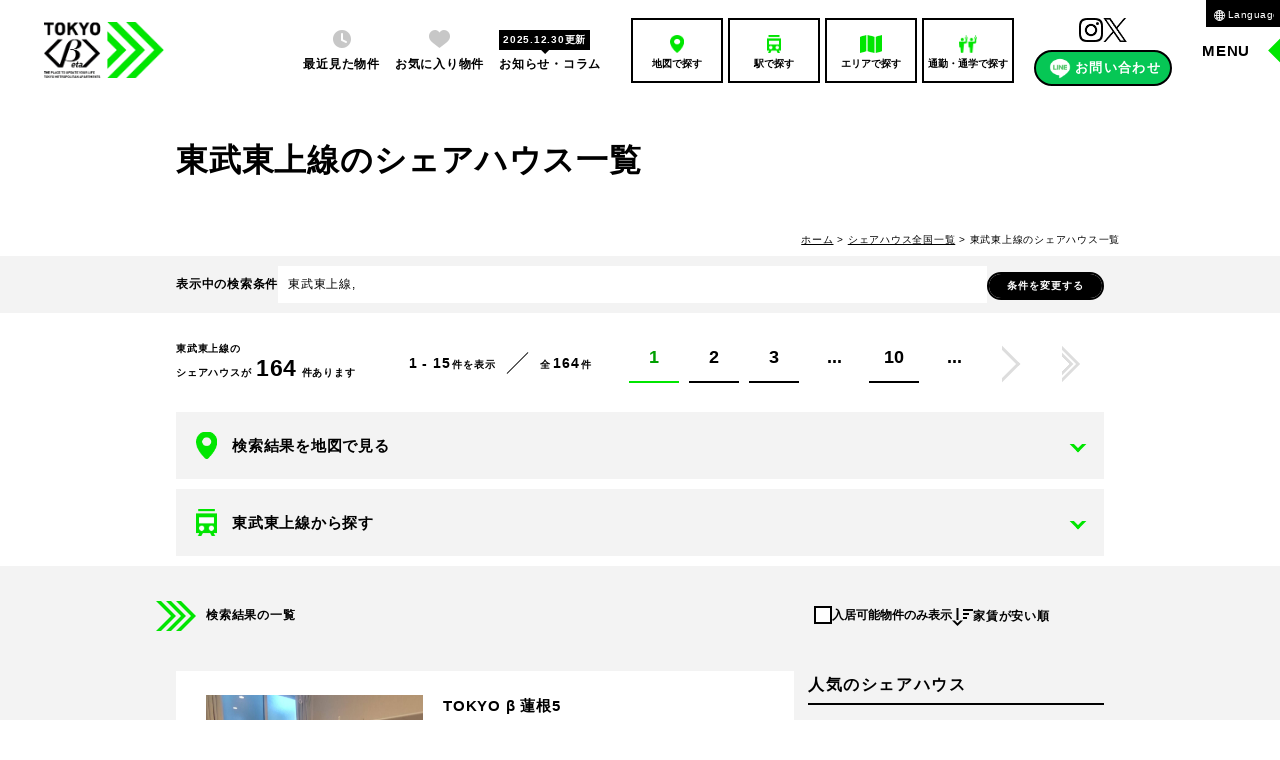

--- FILE ---
content_type: text/html; charset=UTF-8
request_url: https://www.tokyobeta.jp/?s=&post_type=sharehouse&line%5B%5D=%E6%9D%B1%E6%AD%A6%E6%9D%B1%E4%B8%8A%E7%B7%9A
body_size: 27398
content:
<!DOCTYPE html>
<html lang="ja">
<head>
  <meta charset="UTF-8">
  <meta name="viewport" content="width=device-width, initial-scale=1.0">
  <meta http-equiv="X-UA-Compatible" content="ie=edge">
  <meta name="format-detection" content="telephone=no">

  <link rel="icon" href="https://www.tokyobeta.jp/wp/wp-content/themes/tokyobeta.jp_theme/assets/img/favicon.ico">
  <link rel="apple-touch-icon-precomposed" href="https://www.tokyobeta.jp/wp/wp-content/themes/tokyobeta.jp_theme/assets/img/webclip.png">
  <meta name="msapplication-TileImage" content="https://www.tokyobeta.jp/wp/wp-content/themes/tokyobeta.jp_theme/assets/img/webclip.png">

  <title>東武東上線のシェアハウス一覧 | シェアハウスを探すならTOKYOβ</title>
<meta name='robots' content='max-image-preview:large' />
<link rel="alternate" hreflang="ja" href="https://www.tokyobeta.jp/?s=&#038;post_type=sharehouse&#038;line%5B%5D=%E6%9D%B1%E6%AD%A6%E6%9D%B1%E4%B8%8A%E7%B7%9A" />
<link rel="alternate" hreflang="en" href="https://www.tokyobeta.jp/en/?s=&#038;post_type=sharehouse&#038;line%5B%5D=%E6%9D%B1%E6%AD%A6%E6%9D%B1%E4%B8%8A%E7%B7%9A" />
<link rel="alternate" hreflang="zh" href="https://www.tokyobeta.jp/zh/?s=&#038;post_type=sharehouse&#038;line%5B%5D=%E6%9D%B1%E6%AD%A6%E6%9D%B1%E4%B8%8A%E7%B7%9A" />
<link rel="alternate" hreflang="ko" href="https://www.tokyobeta.jp/ko/?s=&#038;post_type=sharehouse&#038;line%5B%5D=%E6%9D%B1%E6%AD%A6%E6%9D%B1%E4%B8%8A%E7%B7%9A" />
<link rel="alternate" hreflang="vi" href="https://www.tokyobeta.jp/vi/?s=&#038;post_type=sharehouse&#038;line%5B%5D=%E6%9D%B1%E6%AD%A6%E6%9D%B1%E4%B8%8A%E7%B7%9A" />
<link rel="alternate" hreflang="ne" href="https://www.tokyobeta.jp/ne/?s=&#038;post_type=sharehouse&#038;line%5B%5D=%E6%9D%B1%E6%AD%A6%E6%9D%B1%E4%B8%8A%E7%B7%9A" />
<link rel="alternate" hreflang="my" href="https://www.tokyobeta.jp/my/?s=&#038;post_type=sharehouse&#038;line%5B%5D=%E6%9D%B1%E6%AD%A6%E6%9D%B1%E4%B8%8A%E7%B7%9A" />
<link rel="alternate" hreflang="si" href="https://www.tokyobeta.jp/si/?s=&#038;post_type=sharehouse&#038;line%5B%5D=%E6%9D%B1%E6%AD%A6%E6%9D%B1%E4%B8%8A%E7%B7%9A" />
<link rel="alternate" hreflang="x-default" href="https://www.tokyobeta.jp/?s=&#038;post_type=sharehouse&#038;line%5B%5D=%E6%9D%B1%E6%AD%A6%E6%9D%B1%E4%B8%8A%E7%B7%9A" />
<link rel='dns-prefetch' href='//maps.googleapis.com' />
<link rel="alternate" type="application/rss+xml" title="シェアハウスを探すならTOKYOβ &raquo; 検索結果: &#8220;&#8221; フィード" href="https://www.tokyobeta.jp/search/feed/rss2/" />

<!-- SEO SIMPLE PACK 3.6.2 -->
<meta name="robots" content="index, follow">
<meta name="description" content="東武東上線付近のシェアハウス一覧。TOKYOβなら、駅近で便利なシェアハウスが多数。">
<link rel="canonical" href="https://www.tokyobeta.jp/?s=&amp;post_type=sharehouse&amp;line%5B%5D=%E6%9D%B1%E6%AD%A6%E6%9D%B1%E4%B8%8A%E7%B7%9A">
<meta property="og:locale" content="ja_JP">
<meta property="og:type" content="website">
<meta property="og:image" content="https://tokyobeta.jp/wp/wp-content/uploads/2022/02/ogp.png">
<meta property="og:title" content="東武東上線のシェアハウス一覧 | シェアハウスを探すならTOKYOβ">
<meta property="og:description" content="東武東上線付近のシェアハウス一覧。TOKYOβなら、駅近で便利なシェアハウスが多数。">
<meta property="og:url" content="https://www.tokyobeta.jp/?s=&amp;post_type=sharehouse&amp;line%5B%5D=%E6%9D%B1%E6%AD%A6%E6%9D%B1%E4%B8%8A%E7%B7%9A">
<meta property="og:site_name" content="シェアハウスを探すならTOKYOβ">
<meta name="twitter:card" content="summary_large_image">
<!-- / SEO SIMPLE PACK -->

<style id='wp-img-auto-sizes-contain-inline-css' type='text/css'>
img:is([sizes=auto i],[sizes^="auto," i]){contain-intrinsic-size:3000px 1500px}
/*# sourceURL=wp-img-auto-sizes-contain-inline-css */
</style>
<style id='wp-emoji-styles-inline-css' type='text/css'>

	img.wp-smiley, img.emoji {
		display: inline !important;
		border: none !important;
		box-shadow: none !important;
		height: 1em !important;
		width: 1em !important;
		margin: 0 0.07em !important;
		vertical-align: -0.1em !important;
		background: none !important;
		padding: 0 !important;
	}
/*# sourceURL=wp-emoji-styles-inline-css */
</style>
<link rel='stylesheet' id='wp-block-library-css' href='https://www.tokyobeta.jp/wp/wp-includes/css/dist/block-library/style.min.css?ver=6.9' type='text/css' media='all' />
<style id='global-styles-inline-css' type='text/css'>
:root{--wp--preset--aspect-ratio--square: 1;--wp--preset--aspect-ratio--4-3: 4/3;--wp--preset--aspect-ratio--3-4: 3/4;--wp--preset--aspect-ratio--3-2: 3/2;--wp--preset--aspect-ratio--2-3: 2/3;--wp--preset--aspect-ratio--16-9: 16/9;--wp--preset--aspect-ratio--9-16: 9/16;--wp--preset--color--black: #000000;--wp--preset--color--cyan-bluish-gray: #abb8c3;--wp--preset--color--white: #ffffff;--wp--preset--color--pale-pink: #f78da7;--wp--preset--color--vivid-red: #cf2e2e;--wp--preset--color--luminous-vivid-orange: #ff6900;--wp--preset--color--luminous-vivid-amber: #fcb900;--wp--preset--color--light-green-cyan: #7bdcb5;--wp--preset--color--vivid-green-cyan: #00d084;--wp--preset--color--pale-cyan-blue: #8ed1fc;--wp--preset--color--vivid-cyan-blue: #0693e3;--wp--preset--color--vivid-purple: #9b51e0;--wp--preset--gradient--vivid-cyan-blue-to-vivid-purple: linear-gradient(135deg,rgb(6,147,227) 0%,rgb(155,81,224) 100%);--wp--preset--gradient--light-green-cyan-to-vivid-green-cyan: linear-gradient(135deg,rgb(122,220,180) 0%,rgb(0,208,130) 100%);--wp--preset--gradient--luminous-vivid-amber-to-luminous-vivid-orange: linear-gradient(135deg,rgb(252,185,0) 0%,rgb(255,105,0) 100%);--wp--preset--gradient--luminous-vivid-orange-to-vivid-red: linear-gradient(135deg,rgb(255,105,0) 0%,rgb(207,46,46) 100%);--wp--preset--gradient--very-light-gray-to-cyan-bluish-gray: linear-gradient(135deg,rgb(238,238,238) 0%,rgb(169,184,195) 100%);--wp--preset--gradient--cool-to-warm-spectrum: linear-gradient(135deg,rgb(74,234,220) 0%,rgb(151,120,209) 20%,rgb(207,42,186) 40%,rgb(238,44,130) 60%,rgb(251,105,98) 80%,rgb(254,248,76) 100%);--wp--preset--gradient--blush-light-purple: linear-gradient(135deg,rgb(255,206,236) 0%,rgb(152,150,240) 100%);--wp--preset--gradient--blush-bordeaux: linear-gradient(135deg,rgb(254,205,165) 0%,rgb(254,45,45) 50%,rgb(107,0,62) 100%);--wp--preset--gradient--luminous-dusk: linear-gradient(135deg,rgb(255,203,112) 0%,rgb(199,81,192) 50%,rgb(65,88,208) 100%);--wp--preset--gradient--pale-ocean: linear-gradient(135deg,rgb(255,245,203) 0%,rgb(182,227,212) 50%,rgb(51,167,181) 100%);--wp--preset--gradient--electric-grass: linear-gradient(135deg,rgb(202,248,128) 0%,rgb(113,206,126) 100%);--wp--preset--gradient--midnight: linear-gradient(135deg,rgb(2,3,129) 0%,rgb(40,116,252) 100%);--wp--preset--font-size--small: 13px;--wp--preset--font-size--medium: 20px;--wp--preset--font-size--large: 36px;--wp--preset--font-size--x-large: 42px;--wp--preset--spacing--20: 0.44rem;--wp--preset--spacing--30: 0.67rem;--wp--preset--spacing--40: 1rem;--wp--preset--spacing--50: 1.5rem;--wp--preset--spacing--60: 2.25rem;--wp--preset--spacing--70: 3.38rem;--wp--preset--spacing--80: 5.06rem;--wp--preset--shadow--natural: 6px 6px 9px rgba(0, 0, 0, 0.2);--wp--preset--shadow--deep: 12px 12px 50px rgba(0, 0, 0, 0.4);--wp--preset--shadow--sharp: 6px 6px 0px rgba(0, 0, 0, 0.2);--wp--preset--shadow--outlined: 6px 6px 0px -3px rgb(255, 255, 255), 6px 6px rgb(0, 0, 0);--wp--preset--shadow--crisp: 6px 6px 0px rgb(0, 0, 0);}:where(.is-layout-flex){gap: 0.5em;}:where(.is-layout-grid){gap: 0.5em;}body .is-layout-flex{display: flex;}.is-layout-flex{flex-wrap: wrap;align-items: center;}.is-layout-flex > :is(*, div){margin: 0;}body .is-layout-grid{display: grid;}.is-layout-grid > :is(*, div){margin: 0;}:where(.wp-block-columns.is-layout-flex){gap: 2em;}:where(.wp-block-columns.is-layout-grid){gap: 2em;}:where(.wp-block-post-template.is-layout-flex){gap: 1.25em;}:where(.wp-block-post-template.is-layout-grid){gap: 1.25em;}.has-black-color{color: var(--wp--preset--color--black) !important;}.has-cyan-bluish-gray-color{color: var(--wp--preset--color--cyan-bluish-gray) !important;}.has-white-color{color: var(--wp--preset--color--white) !important;}.has-pale-pink-color{color: var(--wp--preset--color--pale-pink) !important;}.has-vivid-red-color{color: var(--wp--preset--color--vivid-red) !important;}.has-luminous-vivid-orange-color{color: var(--wp--preset--color--luminous-vivid-orange) !important;}.has-luminous-vivid-amber-color{color: var(--wp--preset--color--luminous-vivid-amber) !important;}.has-light-green-cyan-color{color: var(--wp--preset--color--light-green-cyan) !important;}.has-vivid-green-cyan-color{color: var(--wp--preset--color--vivid-green-cyan) !important;}.has-pale-cyan-blue-color{color: var(--wp--preset--color--pale-cyan-blue) !important;}.has-vivid-cyan-blue-color{color: var(--wp--preset--color--vivid-cyan-blue) !important;}.has-vivid-purple-color{color: var(--wp--preset--color--vivid-purple) !important;}.has-black-background-color{background-color: var(--wp--preset--color--black) !important;}.has-cyan-bluish-gray-background-color{background-color: var(--wp--preset--color--cyan-bluish-gray) !important;}.has-white-background-color{background-color: var(--wp--preset--color--white) !important;}.has-pale-pink-background-color{background-color: var(--wp--preset--color--pale-pink) !important;}.has-vivid-red-background-color{background-color: var(--wp--preset--color--vivid-red) !important;}.has-luminous-vivid-orange-background-color{background-color: var(--wp--preset--color--luminous-vivid-orange) !important;}.has-luminous-vivid-amber-background-color{background-color: var(--wp--preset--color--luminous-vivid-amber) !important;}.has-light-green-cyan-background-color{background-color: var(--wp--preset--color--light-green-cyan) !important;}.has-vivid-green-cyan-background-color{background-color: var(--wp--preset--color--vivid-green-cyan) !important;}.has-pale-cyan-blue-background-color{background-color: var(--wp--preset--color--pale-cyan-blue) !important;}.has-vivid-cyan-blue-background-color{background-color: var(--wp--preset--color--vivid-cyan-blue) !important;}.has-vivid-purple-background-color{background-color: var(--wp--preset--color--vivid-purple) !important;}.has-black-border-color{border-color: var(--wp--preset--color--black) !important;}.has-cyan-bluish-gray-border-color{border-color: var(--wp--preset--color--cyan-bluish-gray) !important;}.has-white-border-color{border-color: var(--wp--preset--color--white) !important;}.has-pale-pink-border-color{border-color: var(--wp--preset--color--pale-pink) !important;}.has-vivid-red-border-color{border-color: var(--wp--preset--color--vivid-red) !important;}.has-luminous-vivid-orange-border-color{border-color: var(--wp--preset--color--luminous-vivid-orange) !important;}.has-luminous-vivid-amber-border-color{border-color: var(--wp--preset--color--luminous-vivid-amber) !important;}.has-light-green-cyan-border-color{border-color: var(--wp--preset--color--light-green-cyan) !important;}.has-vivid-green-cyan-border-color{border-color: var(--wp--preset--color--vivid-green-cyan) !important;}.has-pale-cyan-blue-border-color{border-color: var(--wp--preset--color--pale-cyan-blue) !important;}.has-vivid-cyan-blue-border-color{border-color: var(--wp--preset--color--vivid-cyan-blue) !important;}.has-vivid-purple-border-color{border-color: var(--wp--preset--color--vivid-purple) !important;}.has-vivid-cyan-blue-to-vivid-purple-gradient-background{background: var(--wp--preset--gradient--vivid-cyan-blue-to-vivid-purple) !important;}.has-light-green-cyan-to-vivid-green-cyan-gradient-background{background: var(--wp--preset--gradient--light-green-cyan-to-vivid-green-cyan) !important;}.has-luminous-vivid-amber-to-luminous-vivid-orange-gradient-background{background: var(--wp--preset--gradient--luminous-vivid-amber-to-luminous-vivid-orange) !important;}.has-luminous-vivid-orange-to-vivid-red-gradient-background{background: var(--wp--preset--gradient--luminous-vivid-orange-to-vivid-red) !important;}.has-very-light-gray-to-cyan-bluish-gray-gradient-background{background: var(--wp--preset--gradient--very-light-gray-to-cyan-bluish-gray) !important;}.has-cool-to-warm-spectrum-gradient-background{background: var(--wp--preset--gradient--cool-to-warm-spectrum) !important;}.has-blush-light-purple-gradient-background{background: var(--wp--preset--gradient--blush-light-purple) !important;}.has-blush-bordeaux-gradient-background{background: var(--wp--preset--gradient--blush-bordeaux) !important;}.has-luminous-dusk-gradient-background{background: var(--wp--preset--gradient--luminous-dusk) !important;}.has-pale-ocean-gradient-background{background: var(--wp--preset--gradient--pale-ocean) !important;}.has-electric-grass-gradient-background{background: var(--wp--preset--gradient--electric-grass) !important;}.has-midnight-gradient-background{background: var(--wp--preset--gradient--midnight) !important;}.has-small-font-size{font-size: var(--wp--preset--font-size--small) !important;}.has-medium-font-size{font-size: var(--wp--preset--font-size--medium) !important;}.has-large-font-size{font-size: var(--wp--preset--font-size--large) !important;}.has-x-large-font-size{font-size: var(--wp--preset--font-size--x-large) !important;}
/*# sourceURL=global-styles-inline-css */
</style>

<style id='classic-theme-styles-inline-css' type='text/css'>
/*! This file is auto-generated */
.wp-block-button__link{color:#fff;background-color:#32373c;border-radius:9999px;box-shadow:none;text-decoration:none;padding:calc(.667em + 2px) calc(1.333em + 2px);font-size:1.125em}.wp-block-file__button{background:#32373c;color:#fff;text-decoration:none}
/*# sourceURL=/wp-includes/css/classic-themes.min.css */
</style>
<link rel='stylesheet' id='wpml-legacy-horizontal-list-0-css' href='https://www.tokyobeta.jp/wp/wp-content/plugins/sitepress-multilingual-cms/templates/language-switchers/legacy-list-horizontal/style.min.css?ver=1' type='text/css' media='all' />
<link rel='stylesheet' id='theme-style-css' href='https://www.tokyobeta.jp/wp/wp-content/themes/tokyobeta.jp_theme/style.css?ver=1741910567' type='text/css' media='all' />
<link rel='stylesheet' id='theme-main-style-css' href='https://www.tokyobeta.jp/wp/wp-content/themes/tokyobeta.jp_theme/assets/css/main.css?ver=1768819335' type='text/css' media='all' />
<link rel='stylesheet' id='swiper-style-css' href='https://www.tokyobeta.jp/wp/wp-content/themes/tokyobeta.jp_theme/assets/css/plugins/swiper-bundle.min.css' type='text/css' media='all' />
<link rel='stylesheet' id='wp-pagenavi-css' href='https://www.tokyobeta.jp/wp/wp-content/plugins/wp-pagenavi/pagenavi-css.css?ver=2.70' type='text/css' media='all' />
<script type="text/javascript" id="wpml-cookie-js-extra">
/* <![CDATA[ */
var wpml_cookies = {"wp-wpml_current_language":{"value":"ja","expires":1,"path":"/"}};
var wpml_cookies = {"wp-wpml_current_language":{"value":"ja","expires":1,"path":"/"}};
//# sourceURL=wpml-cookie-js-extra
/* ]]> */
</script>
<script type="text/javascript" src="https://www.tokyobeta.jp/wp/wp-content/plugins/sitepress-multilingual-cms/res/js/cookies/language-cookie.js?ver=486900" id="wpml-cookie-js" defer="defer" data-wp-strategy="defer"></script>
<script type="text/javascript" src="https://www.tokyobeta.jp/wp/wp-includes/js/jquery/jquery.min.js?ver=3.7.1" id="jquery-core-js"></script>
<script type="text/javascript" src="https://www.tokyobeta.jp/wp/wp-includes/js/jquery/jquery-migrate.min.js?ver=3.4.1" id="jquery-migrate-js"></script>
<link rel="https://api.w.org/" href="https://www.tokyobeta.jp/wp-json/" /><link rel="EditURI" type="application/rsd+xml" title="RSD" href="https://www.tokyobeta.jp/wp/xmlrpc.php?rsd" />
<meta name="generator" content="WordPress 6.9" />
<meta name="generator" content="WPML ver:4.8.6 stt:66,1,28,29,67,36,68,57;" />
<script type="application/ld+json">{"@context":"http://schema.org","@type":"BreadcrumbList","itemListElement":[{"@type":"ListItem","position":1,"item":{"@id":"https://www.tokyobeta.jp","name":"シェアハウスを探すならTOKYOβ"}},{"@type":"ListItem","position":2,"item":{"@id":"https://www.tokyobeta.jp/?s=&#038;post_type=sharehouse","name":"シェアハウス全国一覧"}},{"@type":"ListItem","position":3,"item":{"@id":"","name":"東武東上線のシェアハウス一覧"}}]}</script>
  
  <!-- Google Tag Manager -->
  <script>(function(w,d,s,l,i){w[l]=w[l]||[];w[l].push({'gtm.start':
  new Date().getTime(),event:'gtm.js'});var f=d.getElementsByTagName(s)[0],
  j=d.createElement(s),dl=l!='dataLayer'?'&l='+l:'';j.async=true;j.src=
  'https://www.googletagmanager.com/gtm.js?id='+i+dl;f.parentNode.insertBefore(j,f);
  })(window,document,'script','dataLayer','GTM-MW3ZZ57');</script>
  <!-- End Google Tag Manager -->

  <!-- Global site tag (gtag.js) - Google Analytics -->
  <script async src="https://www.googletagmanager.com/gtag/js?id=UA-218067212-1"></script>
  <script>
    window.dataLayer = window.dataLayer || [];
    function gtag(){dataLayer.push(arguments);}
    gtag('js', new Date());

    gtag('config', 'UA-218067212-1');

    jQuery(window).on("load", function(){
      setTimeout(function(){
        jQuery('a[href^="tel:"]').on("click", function(){
          gtag('event', 'click', {'event_category': 'tel','event_label': window.location.href, 'value': '1'});
        });
      }, 1000);
    });
  </script>

  <!-- SNS広告用のタグ -->
  <meta name="facebook-domain-verification" content="fi7vkeqr8dyyaxscmwncbuzoisi03j" />
</head>

<body class="search search-results wp-embed-responsive wp-theme-tokyobetajp_theme" data-loading="false" ontouchstart="">
<!-- Google Tag Manager (noscript) -->
<noscript><iframe src="https://www.googletagmanager.com/ns.html?id=GTM-MW3ZZ57"
height="0" width="0" style="display:none;visibility:hidden"></iframe></noscript>
<!-- End Google Tag Manager (noscript) -->



<header class="l-header">
  <div class="l-header__inner">
    <p class="l-header__logo"><a href="https://www.tokyobeta.jp"><picture class="">
      <source srcset="https://www.tokyobeta.jp/wp/wp-content/themes/tokyobeta.jp_theme/assets/img/common/logo.webp" type="image/webp">
      <img src="https://www.tokyobeta.jp/wp/wp-content/themes/tokyobeta.jp_theme/assets/img/common/logo.png" type="image/png" alt="TOKYOβ - 株式会社GGハウスマネジメント" loading="lazy" width="87" height="41">
    </picture></a></p>
    <ul class="l-header__menu">
      <li class="l-header__menu-item m-history"><a href="https://www.tokyobeta.jp/history"><span>最近見た物件</span></a></li>
      <li class="l-header__menu-item m-favorite"><a href="https://www.tokyobeta.jp/favorites" class=""><span>お気に入り物件</a></span></li>
              <li class="l-header__menu-item m-topics u-sp-none">
          <span class="l-header__latest-post-date m-pc">2025.12.30更新</span>          <a href="https://www.tokyobeta.jp/topics"><span>お知らせ・コラム</span></a>
        </li>
        <li class="l-header__menu-item m-search m-map ja"><a href="https://www.tokyobeta.jp/map"><span>地図<br class="u-pc-none">で探す</span></a></li>
        <li class="l-header__menu-item m-search m-station u-sp-none ja"><a href="https://www.tokyobeta.jp/search-by-station"><span>駅で探す</span></a></li>
        <li class="l-header__menu-item m-search m-area u-sp-none ja"><a href="https://www.tokyobeta.jp/search-by-area"><span>エリアで探す</span></a></li>
        <li class="l-header__menu-item m-search m-commute ja"><a href="https://www.tokyobeta.jp/search-by-commute"><span>通勤<span class="u-sp-none">・</span>通学<br class="u-pc-none">で探す</span></a></li>
                  <li class="l-header__menu-contact u-sp-none">
                  <div class="snss">
            <div class="sns m-ig"><a href="https://www.instagram.com/tokyo_beta_ig/" target="_blank" rel="noopener" title="Instagram"><picture class="">
      <source srcset="https://www.tokyobeta.jp/wp/wp-content/themes/tokyobeta.jp_theme/assets/img/common/icon_ig.webp" type="image/webp">
      <img src="https://www.tokyobeta.jp/wp/wp-content/themes/tokyobeta.jp_theme/assets/img/common/icon_ig.png" type="image/png" alt="Instagram" loading="lazy" width="24" height="24">
    </picture></a></div>
            <div class="sns m-tw"><a href="https://x.com/tokyo_beta_x" target="_blank" rel="noopener" title="Twitter"><picture class="">
      <source srcset="https://www.tokyobeta.jp/wp/wp-content/themes/tokyobeta.jp_theme/assets/img/common/icon_tw.webp" type="image/webp">
      <img src="https://www.tokyobeta.jp/wp/wp-content/themes/tokyobeta.jp_theme/assets/img/common/icon_tw.png" type="image/png" alt="X" loading="lazy" width="24" height="24">
    </picture></a></div>
          </div>
                <div class="c-btn m-line"><a href="https://line.me/R/ti/p/~@gghouseline" target="_blank" rel="noopener" title="LINE"><span>お問い合わせ</span></a></div>
      </li>
    </ul>

    <div class="l-gnav-btn" id="js-gnav-btn">
              <span class="l-gnav-btn__bar"></span>
              <span class="l-gnav-btn__bar"></span>
              <span class="l-gnav-btn__bar"></span>
            <span class="l-gnav-btn__text"></span>
    </div>

    <nav class="l-gnav" id="js-gnav">
      <div class="l-gnav__outer">
        <p class="l-gnav__logo"><a href="https://www.tokyobeta.jp"><picture class="">
      <source srcset="https://www.tokyobeta.jp/wp/wp-content/themes/tokyobeta.jp_theme/assets/img/common/logo.webp" type="image/webp">
      <img src="https://www.tokyobeta.jp/wp/wp-content/themes/tokyobeta.jp_theme/assets/img/common/logo.png" type="image/png" alt="シェアハウスを探すならTOKYOβ" loading="lazy" width="120" height="56">
    </picture></a></p>
        <ul class="l-gnav__search u-mb2">
          <li class="c-search-btn m-map"><a href="https://www.tokyobeta.jp/map"><span>地図から物件を探す</span></a></li>
          <li class="c-search-btn m-station"><a href="https://www.tokyobeta.jp/search-by-station"><span>駅から物件を探す</span></a></li>
          <li class="c-search-btn m-area"><a href="https://www.tokyobeta.jp/search-by-area"><span>エリアから物件を探す</span></a></li>
          <li class="c-search-btn m-commute"><a href="https://www.tokyobeta.jp/search-by-commute"><span>通勤・通学で探す</span></a></li>
        </ul>
        <ul class="l-gnav__list">
          <li class="l-gnav__item"><a href="https://www.tokyobeta.jp/about">トーキョーベータとは</a></li>
          <li class="l-gnav__item"><a href="https://www.tokyobeta.jp/voice">入居者インタビュー</a></li>          <li class="l-gnav__item"><a href="https://www.tokyobeta.jp/faq">よくあるご質問</a></li>
          <li class="l-gnav__item"><a href="https://www.tokyobeta.jp/corporate">法人・学校法人の方へ</a></li>          <li class="l-gnav__item m-contact c-btn m-line u-mt2"><a href="https://line.me/R/ti/p/~@gghouseline" target="_blank" rel="noopener">LINEお問い合わせ</a></li>
          <li class="l-gnav__item m-tel"><a href="tel:03-3805-1818"><span>03-3805-1818</span></a><div class="opening">営業時間 10：00～18：00 年中無休</div></li>
        </ul>
                  <ul class="l-gnav__sns">
            <li class="m-ig"><a href="https://www.instagram.com/tokyo_beta_ig/" target="_blank" rel="noopener" title="Instagram"><picture class="">
      <source srcset="https://www.tokyobeta.jp/wp/wp-content/themes/tokyobeta.jp_theme/assets/img/common/icon_ig.webp" type="image/webp">
      <img src="https://www.tokyobeta.jp/wp/wp-content/themes/tokyobeta.jp_theme/assets/img/common/icon_ig.png" type="image/png" alt="Instagram" loading="lazy" width="30" height="30">
    </picture></a></li>
            <li class="m-tw"><a href="https://x.com/tokyo_beta_x" target="_blank" rel="noopener" title="Twitter"><picture class="">
      <source srcset="https://www.tokyobeta.jp/wp/wp-content/themes/tokyobeta.jp_theme/assets/img/common/icon_tw.webp" type="image/webp">
      <img src="https://www.tokyobeta.jp/wp/wp-content/themes/tokyobeta.jp_theme/assets/img/common/icon_tw.png" type="image/png" alt="X" loading="lazy" width="30" height="30">
    </picture></a></li>
            <li class="m-line"><a href="https://line.me/R/ti/p/~@gghouseline" target="_blank" rel="noopener" title="LINE"><picture class="">
      <source srcset="https://www.tokyobeta.jp/wp/wp-content/themes/tokyobeta.jp_theme/assets/img/common/icon_line_2.webp" type="image/webp">
      <img src="https://www.tokyobeta.jp/wp/wp-content/themes/tokyobeta.jp_theme/assets/img/common/icon_line_2.png" type="image/png" alt="X" loading="lazy" width="30" height="30">
    </picture></a></li>
          </ul>
              </div>
      <div class="p-line-bnr u-mt3 u-sp-mb2 u-mb4">
  <a href="https://line.me/R/ti/p/~@gghouseline" target="_blank" rel="noopener"><picture class="">
      <source srcset="https://www.tokyobeta.jp/wp/wp-content/themes/tokyobeta.jp_theme/assets/img/common/bnr_line_ja_sp.webp" type="image/webp">
      <img src="https://www.tokyobeta.jp/wp/wp-content/themes/tokyobeta.jp_theme/assets/img/common/bnr_line_ja_sp.png" type="image/png" alt="あなたにぴったりな街診断" loading="lazy" width="670" height="350">
    </picture></a>
</div>      <div class="p-wpml-language-switcher m-gnav">
        <p class="p-wpml-language-switcher__title"><img src="https://www.tokyobeta.jp/wp/wp-content/themes/tokyobeta.jp_theme/assets/img/common/icon_language.svg" alt="Language" loading="lazy" width="76" height="14"></p>
        <div class="p-wpml-language-switcher__box">
          <div class="wpml-floating-language-switcher p-wpml-language-switcher__menu">
<div class="wpml-ls-statics-shortcode_actions wpml-ls wpml-ls-legacy-list-horizontal">
	<ul role="menu"><li class="wpml-ls-slot-shortcode_actions wpml-ls-item wpml-ls-item-ja wpml-ls-current-language wpml-ls-first-item wpml-ls-item-legacy-list-horizontal" role="none">
				<a href="https://www.tokyobeta.jp/?s=" class="wpml-ls-link" role="menuitem" >
                    <span class="wpml-ls-native" role="menuitem">日本語</span></a>
			</li><li class="wpml-ls-slot-shortcode_actions wpml-ls-item wpml-ls-item-en wpml-ls-item-legacy-list-horizontal" role="none">
				<a href="https://www.tokyobeta.jp/en/?s=" class="wpml-ls-link" role="menuitem"  aria-label="Englishに切り替える" title="Englishに切り替える" >
                    <span class="wpml-ls-native" lang="en">English</span></a>
			</li><li class="wpml-ls-slot-shortcode_actions wpml-ls-item wpml-ls-item-zh wpml-ls-item-legacy-list-horizontal" role="none">
				<a href="https://www.tokyobeta.jp/zh/?s=" class="wpml-ls-link" role="menuitem"  aria-label="中文に切り替える" title="中文に切り替える" >
                    <span class="wpml-ls-native" lang="zh">中文</span></a>
			</li><li class="wpml-ls-slot-shortcode_actions wpml-ls-item wpml-ls-item-ko wpml-ls-item-legacy-list-horizontal" role="none">
				<a href="https://www.tokyobeta.jp/ko/?s=" class="wpml-ls-link" role="menuitem"  aria-label="한국어に切り替える" title="한국어に切り替える" >
                    <span class="wpml-ls-native" lang="ko">한국어</span></a>
			</li><li class="wpml-ls-slot-shortcode_actions wpml-ls-item wpml-ls-item-vi wpml-ls-item-legacy-list-horizontal" role="none">
				<a href="https://www.tokyobeta.jp/vi/?s=" class="wpml-ls-link" role="menuitem"  aria-label="Tiếng Việtに切り替える" title="Tiếng Việtに切り替える" >
                    <span class="wpml-ls-native" lang="vi">Tiếng Việt</span></a>
			</li><li class="wpml-ls-slot-shortcode_actions wpml-ls-item wpml-ls-item-ne wpml-ls-item-legacy-list-horizontal" role="none">
				<a href="https://www.tokyobeta.jp/ne/?s=" class="wpml-ls-link" role="menuitem"  aria-label="Nepaliに切り替える" title="Nepaliに切り替える" >
                    <span class="wpml-ls-native" lang="ne">Nepali</span></a>
			</li><li class="wpml-ls-slot-shortcode_actions wpml-ls-item wpml-ls-item-my wpml-ls-item-legacy-list-horizontal" role="none">
				<a href="https://www.tokyobeta.jp/my/?s=" class="wpml-ls-link" role="menuitem"  aria-label="Myanmarに切り替える" title="Myanmarに切り替える" >
                    <span class="wpml-ls-native" lang="my">Myanmar</span></a>
			</li><li class="wpml-ls-slot-shortcode_actions wpml-ls-item wpml-ls-item-si wpml-ls-last-item wpml-ls-item-legacy-list-horizontal" role="none">
				<a href="https://www.tokyobeta.jp/si/?s=" class="wpml-ls-link" role="menuitem"  aria-label="Sinhaleseに切り替える" title="Sinhaleseに切り替える" >
                    <span class="wpml-ls-native" lang="si">Sinhalese</span></a>
			</li></ul>
</div>
</div>                  </div>
      </div>
    </nav>
  </div>

  <div class="p-wpml-language-switcher m-btn">
    <p class="p-wpml-language-switcher__title" id="js-language-switcher-btn">
      <picture>
        <source media="(min-width:1024px)" srcset="https://www.tokyobeta.jp/wp/wp-content/themes/tokyobeta.jp_theme/assets/img/common/icon_language_white.svg">
        <img src="https://www.tokyobeta.jp/wp/wp-content/themes/tokyobeta.jp_theme/assets/img/common/icon_language_black.svg" alt="Language" loading="lazy" width="76" height="14">
      </picture>
    </p>
    <div class="p-wpml-language-switcher__box">
      <p class="p-wpml-language-switcher__subtitle">Choose Your Language.</p>
      <div class="wpml-floating-language-switcher p-wpml-language-switcher__menu">
<div class="wpml-ls-statics-shortcode_actions wpml-ls wpml-ls-legacy-list-horizontal">
	<ul role="menu"><li class="wpml-ls-slot-shortcode_actions wpml-ls-item wpml-ls-item-ja wpml-ls-current-language wpml-ls-first-item wpml-ls-item-legacy-list-horizontal" role="none">
				<a href="https://www.tokyobeta.jp/?s=" class="wpml-ls-link" role="menuitem" >
                    <span class="wpml-ls-native" role="menuitem">日本語</span></a>
			</li><li class="wpml-ls-slot-shortcode_actions wpml-ls-item wpml-ls-item-en wpml-ls-item-legacy-list-horizontal" role="none">
				<a href="https://www.tokyobeta.jp/en/?s=" class="wpml-ls-link" role="menuitem"  aria-label="Englishに切り替える" title="Englishに切り替える" >
                    <span class="wpml-ls-native" lang="en">English</span></a>
			</li><li class="wpml-ls-slot-shortcode_actions wpml-ls-item wpml-ls-item-zh wpml-ls-item-legacy-list-horizontal" role="none">
				<a href="https://www.tokyobeta.jp/zh/?s=" class="wpml-ls-link" role="menuitem"  aria-label="中文に切り替える" title="中文に切り替える" >
                    <span class="wpml-ls-native" lang="zh">中文</span></a>
			</li><li class="wpml-ls-slot-shortcode_actions wpml-ls-item wpml-ls-item-ko wpml-ls-item-legacy-list-horizontal" role="none">
				<a href="https://www.tokyobeta.jp/ko/?s=" class="wpml-ls-link" role="menuitem"  aria-label="한국어に切り替える" title="한국어に切り替える" >
                    <span class="wpml-ls-native" lang="ko">한국어</span></a>
			</li><li class="wpml-ls-slot-shortcode_actions wpml-ls-item wpml-ls-item-vi wpml-ls-item-legacy-list-horizontal" role="none">
				<a href="https://www.tokyobeta.jp/vi/?s=" class="wpml-ls-link" role="menuitem"  aria-label="Tiếng Việtに切り替える" title="Tiếng Việtに切り替える" >
                    <span class="wpml-ls-native" lang="vi">Tiếng Việt</span></a>
			</li><li class="wpml-ls-slot-shortcode_actions wpml-ls-item wpml-ls-item-ne wpml-ls-item-legacy-list-horizontal" role="none">
				<a href="https://www.tokyobeta.jp/ne/?s=" class="wpml-ls-link" role="menuitem"  aria-label="Nepaliに切り替える" title="Nepaliに切り替える" >
                    <span class="wpml-ls-native" lang="ne">Nepali</span></a>
			</li><li class="wpml-ls-slot-shortcode_actions wpml-ls-item wpml-ls-item-my wpml-ls-item-legacy-list-horizontal" role="none">
				<a href="https://www.tokyobeta.jp/my/?s=" class="wpml-ls-link" role="menuitem"  aria-label="Myanmarに切り替える" title="Myanmarに切り替える" >
                    <span class="wpml-ls-native" lang="my">Myanmar</span></a>
			</li><li class="wpml-ls-slot-shortcode_actions wpml-ls-item wpml-ls-item-si wpml-ls-last-item wpml-ls-item-legacy-list-horizontal" role="none">
				<a href="https://www.tokyobeta.jp/si/?s=" class="wpml-ls-link" role="menuitem"  aria-label="Sinhaleseに切り替える" title="Sinhaleseに切り替える" >
                    <span class="wpml-ls-native" lang="si">Sinhalese</span></a>
			</li></ul>
</div>
</div>            <div class="p-wpml-language-switcher__close" id="js-language-switcher-close-btn"><picture class="">
      <source srcset="https://www.tokyobeta.jp/wp/wp-content/themes/tokyobeta.jp_theme/assets/img/common/icon_close.webp" type="image/webp">
      <img src="https://www.tokyobeta.jp/wp/wp-content/themes/tokyobeta.jp_theme/assets/img/common/icon_close.png" type="image/png" alt="CLOSE" loading="lazy" width="51" height="31">
    </picture></div>
    </div>
  </div>

  <div class="p-multilingual-search-modal" id="js-multilingual-modal">
    <div class="p-multilingual-search-modal__inner">
      <div class="p-multilingual-search-modal__close" id="js-multilingual-modal-close">閉じる</div>
      <ul class="p-search-list">
  <li class="p-search-list__item">
    <a href="https://www.tokyobeta.jp/map">
      <div class="content">
        <figure class="icon"><picture class="">
      <source srcset="https://www.tokyobeta.jp/wp/wp-content/themes/tokyobeta.jp_theme/assets/img/common/icon_map.webp" type="image/webp">
      <img src="https://www.tokyobeta.jp/wp/wp-content/themes/tokyobeta.jp_theme/assets/img/common/icon_map.png" type="image/png" alt="" loading="eager" width="19" height="25">
    </picture></figure>
        <div class="text">地図で探す</div>
      </div>
    </a>
  </li>
  <li class="p-search-list__item">
    <a href="https://www.tokyobeta.jp/search-by-station">
      <div class="content">
        <figure class="icon"><picture class="">
      <source srcset="https://www.tokyobeta.jp/wp/wp-content/themes/tokyobeta.jp_theme/assets/img/common/icon_station.webp" type="image/webp">
      <img src="https://www.tokyobeta.jp/wp/wp-content/themes/tokyobeta.jp_theme/assets/img/common/icon_station.png" type="image/png" alt="" loading="eager" width="19" height="25">
    </picture></figure>
        <div class="text">駅で探す</div>
      </div>
    </a>
  </li>
  <li class="p-search-list__item">
    <a href="https://www.tokyobeta.jp/search-by-area">
      <div class="content">
        <figure class="icon"><picture class="">
      <source srcset="https://www.tokyobeta.jp/wp/wp-content/themes/tokyobeta.jp_theme/assets/img/common/icon_area.webp" type="image/webp">
      <img src="https://www.tokyobeta.jp/wp/wp-content/themes/tokyobeta.jp_theme/assets/img/common/icon_area.png" type="image/png" alt="" loading="eager" width="25" height="21">
    </picture></figure>
        <div class="text">エリアで探す</div>
      </div>
    </a>
  </li>
  <li class="p-search-list__item">
    <a href="https://www.tokyobeta.jp/search-by-commute">
      <div class="content">
        <figure class="icon"><picture class="">
      <source srcset="https://www.tokyobeta.jp/wp/wp-content/themes/tokyobeta.jp_theme/assets/img/common/icon_commute.webp" type="image/webp">
      <img src="https://www.tokyobeta.jp/wp/wp-content/themes/tokyobeta.jp_theme/assets/img/common/icon_commute.png" type="image/png" alt="" loading="eager" width="30" height="29">
    </picture></figure>
        <div class="text">通勤・通学で探す</div>
      </div>
    </a>
  </li>
  <li class="p-search-list__item m-rent">
    <a href="https://www.tokyobeta.jp/?s=&post_type=sharehouse&rent_min=30000&rent_max=39999">
      <div class="content">
        <div class="text"><span class="num">3</span><span class="unit">万円台<br class="u-pc-none">の物件</span></div>
      </div>
    </a>
  </li>
  <li class="p-search-list__item m-rent">
    <a href="https://www.tokyobeta.jp/?s=&post_type=sharehouse&rent_min=40000&rent_max=49999">
      <div class="content">
        <div class="text"><span class="num">4</span><span class="unit">万円台<br class="u-pc-none">の物件</span></div>
      </div>
    </a>
  </li>
  <li class="p-search-list__item m-rent">
    <a href="https://www.tokyobeta.jp/?s=&post_type=sharehouse&rent_min=50000&rent_max=59999">
      <div class="content">
        <div class="text"><span class="num">5</span><span class="unit">万円台<br class="u-pc-none">の物件</span></div>
      </div>
    </a>
  </li>
  <li class="p-search-list__item m-rent">
    <a href="https://www.tokyobeta.jp/?s=&post_type=sharehouse&rent_min=60000">
      <div class="content">
        <div class="text"><span class="num">6</span><span class="unit">万円以上<br class="u-pc-none">の物件</span></div>
      </div>
    </a>
  </li>
</ul><form class="c-search-form p-multilingual-search-modal__form u-mt1" method="get" id="searchform-keyword" action="https://www.tokyobeta.jp">
  <input type="text" name="s" value="" placeholder="駅名・住所を入力">
  <input type="hidden" name="post_type" id="post_type" value="sharehouse">
  <input type="submit" value="SEARCH">
</form>    </div>
  </div>

  <div class="l-gnav-backlayer" id="js-gnav-backlayer"></div>
</header>

<main class="l-main">
<section class="p-search-result p-page">
  <div class="p-page__head">
      <div class="p-breadcrumb m-960">
    <div class="p-breadcrumb__inner">
      <span property="itemListElement" typeof="ListItem"><a property="item" typeof="WebPage" title="Go to シェアハウスを探すならTOKYOβ." href="https://www.tokyobeta.jp" class="home" ><span property="name">ホーム</span></a><meta property="position" content="1"></span> &gt; <span property="itemListElement" typeof="ListItem"><a property="item" typeof="WebPage" title="シェアハウス全国一覧へ移動する" href="https://www.tokyobeta.jp/?s=&#038;post_type=sharehouse" class="sharehouse-archive" ><span property="name">シェアハウス全国一覧</span></a><meta property="position" content="2"></span> &gt; <span property="itemListElement" typeof="ListItem"><span property="name" class="current-item">東武東上線のシェアハウス一覧</span><meta property="url" content=""><meta property="position" content="3"></span>    </div>
  </div>
    <h1 class="c-page-heading">
      <span>
        東武東上線のシェアハウス一覧              </span>
    </h1>
  </div>

  <div class="p-search-result-query">
    <div class="l-inner">
      <div class="p-search-result-query__content">
                  <h2 class="p-search-result-query__heading">表示中の検索条件</h2>
                <div class="p-search-result-query__condition">
          東武東上線,         </div>
        <div class="p-search-result-query__change c-btn"><a href="https://www.tokyobeta.jp/search-by-station?line%5B%5D=%E6%9D%B1%E6%AD%A6%E6%9D%B1%E4%B8%8A%E7%B7%9A&#038;found_posts=164">条件を変更する</a></div>
      </div>
    </div>
  </div>

  
    <div class="p-search-result-pager">
  <div class="l-inner">
    <div class="p-search-result-pager__content">
              <div class="p-search-result-pager__lead">
          東武東上線の<br>シェアハウスが<span>164</span>件あります        </div>
            <div class="p-search-result-pager__num">
        <div class="num"><span>1 - 15</span>件を表示</div>
        <span class="slash"></span>
        <div class="num">全<span>164</span>件</div>
      </div>
        <div class="p-pagination"><div class='wp-pagenavi' role='navigation'>
<span class='pages'>1 / 11</span><span aria-current='page' class='current'>1</span><a class="page larger" title="ページ 2" href="https://www.tokyobeta.jp/page/2/?s&#038;post_type=sharehouse&#038;line%5B0%5D=%E6%9D%B1%E6%AD%A6%E6%9D%B1%E4%B8%8A%E7%B7%9A">2</a><a class="page larger" title="ページ 3" href="https://www.tokyobeta.jp/page/3/?s&#038;post_type=sharehouse&#038;line%5B0%5D=%E6%9D%B1%E6%AD%A6%E6%9D%B1%E4%B8%8A%E7%B7%9A">3</a><span class='extend'>...</span><a class="larger page" title="ページ 10" href="https://www.tokyobeta.jp/page/10/?s&#038;post_type=sharehouse&#038;line%5B0%5D=%E6%9D%B1%E6%AD%A6%E6%9D%B1%E4%B8%8A%E7%B7%9A">10</a><span class='extend'>...</span><a class="nextpostslink" rel="next" aria-label="次のページ" href="https://www.tokyobeta.jp/page/2/?s&#038;post_type=sharehouse&#038;line%5B0%5D=%E6%9D%B1%E6%AD%A6%E6%9D%B1%E4%B8%8A%E7%B7%9A">&gt;</a><a class="last" aria-label="Last Page" href="https://www.tokyobeta.jp/page/11/?s&#038;post_type=sharehouse&#038;line%5B0%5D=%E6%9D%B1%E6%AD%A6%E6%9D%B1%E4%B8%8A%E7%B7%9A">»</a>
</div></div>
    </div>
  </div>
</div>
          <div class="p-search-result-map">
        <div class="l-inner">
          <div class="p-search-result-map__content">
            <h2 class="p-search-result-map__heading" id="showMap"><span>検索結果を地図で見る</span></h2>
            <div class="p-map-result m-search-result">
  
  <div class="p-map-result__showing p-map-result-showing m-search-result" id="mapShowing">
    <div class="p-map-result-showing__inner">
      <div class="p-map-result-showing__main m-search-result" id="mapOuter">
                <div class="p-map-result-showing__head">
                      <ul class="p-map-search-btns u-mb1 m-search-result">
              <li class=""><label><input type="radio" name="map_type" value="empty" class="c-radio mapType" checked><span>入居可能物件のみ表示</span></label></li>
              <li class=""><label><input type="radio" name="map_type" value="all" class="c-radio mapType"><span>全ての物件を表示</span></label></li>
            </ul>
                    <ul class="p-map-result-main__flgs p-map-result-flgs m-search-result">
            <li class=""><span class="m-empty">即入居可能</span></li>
                          <li class=""><span class="m-all">満室</span></li>
                      </ul>
        </div>
        <div class="p-map-result-showing__map">
                      <div class="acf-map" data-zoom="16" id="mapMain">
                                <div class="marker" data-lat="35.7745973" data-lng="139.6600164" data-post-id="115114" data-status="1"></div>
                                <div class="marker" data-lat="35.760898" data-lng="139.6978582" data-post-id="115109" data-status="1"></div>
                                <div class="marker" data-lat="35.7511951" data-lng="139.6315214" data-post-id="115095" data-status="1"></div>
                                <div class="marker" data-lat="35.7698448" data-lng="139.6656373" data-post-id="115094" data-status="3"></div>
                                <div class="marker" data-lat="35.7473311" data-lng="139.686212" data-post-id="115085" data-status="1"></div>
                                <div class="marker" data-lat="35.7621759" data-lng="139.6669529" data-post-id="115081" data-status="1"></div>
                                <div class="marker" data-lat="35.7817305" data-lng="139.6768408" data-post-id="115074" data-status="1"></div>
                                <div class="marker" data-lat="35.7401865" data-lng="139.7169778" data-post-id="115071" data-status="1"></div>
                                <div class="marker" data-lat="35.7551905" data-lng="139.6415858" data-post-id="115070" data-status="1"></div>
                                <div class="marker" data-lat="35.7468032" data-lng="139.6557412" data-post-id="115065" data-status="1"></div>
                                <div class="marker" data-lat="35.7753093" data-lng="139.6589401" data-post-id="115057" data-status="1"></div>
                                <div class="marker" data-lat="35.7436313" data-lng="139.7139774" data-post-id="115053" data-status="1"></div>
                                <div class="marker" data-lat="35.7265241" data-lng="139.7017275" data-post-id="115043" data-status="1"></div>
                                <div class="marker" data-lat="35.7436597" data-lng="139.7053178" data-post-id="115038" data-status="1"></div>
                                <div class="marker" data-lat="35.7691862" data-lng="139.7155314" data-post-id="115013" data-status="1"></div>
                                <div class="marker" data-lat="35.7960727" data-lng="139.6495687" data-post-id="115009" data-status="1"></div>
                                <div class="marker" data-lat="35.7752926" data-lng="139.6913568" data-post-id="115007" data-status="1"></div>
                                <div class="marker" data-lat="35.7663076" data-lng="139.6375779" data-post-id="56912" data-status="1"></div>
                                <div class="marker" data-lat="35.7683741" data-lng="139.7108871" data-post-id="57076" data-status="3"></div>
                                <div class="marker" data-lat="35.7608433" data-lng="139.6613318" data-post-id="56948" data-status="1"></div>
                                <div class="marker" data-lat="35.7595856" data-lng="139.6622243" data-post-id="56691" data-status="1"></div>
                                <div class="marker" data-lat="35.7627947" data-lng="139.6491462" data-post-id="57099" data-status="1"></div>
                                <div class="marker" data-lat="35.777342" data-lng="139.6765218" data-post-id="57071" data-status="1"></div>
                                <div class="marker" data-lat="35.7822985" data-lng="139.6388929" data-post-id="57080" data-status="1"></div>
                                <div class="marker" data-lat="35.7870032" data-lng="139.6342308" data-post-id="57048" data-status="1"></div>
                                <div class="marker" data-lat="35.7632314" data-lng="139.6488857" data-post-id="57050" data-status="1"></div>
                                <div class="marker" data-lat="35.7602166" data-lng="139.7040298" data-post-id="56973" data-status="1"></div>
                                <div class="marker" data-lat="35.7590486" data-lng="139.731359" data-post-id="56926" data-status="3"></div>
                                <div class="marker" data-lat="35.7386016" data-lng="139.6958339" data-post-id="56928" data-status="1"></div>
                                <div class="marker" data-lat="35.7397858" data-lng="139.7229589" data-post-id="56891" data-status="1"></div>
                                <div class="marker" data-lat="35.7717176" data-lng="139.6339519" data-post-id="56873" data-status="1"></div>
                                <div class="marker" data-lat="35.7469749" data-lng="139.6414134" data-post-id="56874" data-status="1"></div>
                                <div class="marker" data-lat="35.7733738" data-lng="139.713297" data-post-id="56850" data-status="3"></div>
                                <div class="marker" data-lat="35.7776383" data-lng="139.6723452" data-post-id="56828" data-status="1"></div>
                                <div class="marker" data-lat="35.7736717" data-lng="139.6884852" data-post-id="56821" data-status="1"></div>
                                <div class="marker" data-lat="35.7840418" data-lng="139.638335" data-post-id="56766" data-status="3"></div>
                                <div class="marker" data-lat="35.768234" data-lng="139.6997183" data-post-id="56748" data-status="3"></div>
                                <div class="marker" data-lat="35.7584387" data-lng="139.6486964" data-post-id="56726" data-status="3"></div>
                                <div class="marker" data-lat="35.7846405" data-lng="139.6296739" data-post-id="57141" data-status="1"></div>
                                <div class="marker" data-lat="35.7487026" data-lng="139.6536785" data-post-id="57149" data-status="1"></div>
                                <div class="marker" data-lat="35.7484429" data-lng="139.6854144" data-post-id="57150" data-status="1"></div>
                                <div class="marker" data-lat="35.7632363" data-lng="139.6961032" data-post-id="57154" data-status="1"></div>
                                <div class="marker" data-lat="35.7730028" data-lng="139.6916061" data-post-id="57140" data-status="1"></div>
                                <div class="marker" data-lat="35.7771497" data-lng="139.6887644" data-post-id="57055" data-status="1"></div>
                                <div class="marker" data-lat="35.7685518" data-lng="139.6757642" data-post-id="57033" data-status="1"></div>
                                <div class="marker" data-lat="35.7817329" data-lng="139.7018472" data-post-id="57039" data-status="1"></div>
                                <div class="marker" data-lat="35.7889514" data-lng="139.6440336" data-post-id="56980" data-status="1"></div>
                                <div class="marker" data-lat="35.780205" data-lng="139.6411344" data-post-id="56959" data-status="1"></div>
                                <div class="marker" data-lat="35.7742978" data-lng="139.6615611" data-post-id="56913" data-status="1"></div>
                                <div class="marker" data-lat="35.7726079" data-lng="139.673322" data-post-id="56917" data-status="1"></div>
                                <div class="marker" data-lat="35.7676335" data-lng="139.6974195" data-post-id="56880" data-status="1"></div>
                                <div class="marker" data-lat="35.7744303" data-lng="139.6628502" data-post-id="56842" data-status="1"></div>
                                <div class="marker" data-lat="35.7735751" data-lng="139.7051582" data-post-id="56858" data-status="1"></div>
                                <div class="marker" data-lat="35.7766873" data-lng="139.6648592" data-post-id="56822" data-status="1"></div>
                                <div class="marker" data-lat="35.7604201" data-lng="139.6961858" data-post-id="56826" data-status="1"></div>
                                <div class="marker" data-lat="35.7780466" data-lng="139.6508088" data-post-id="56829" data-status="1"></div>
                                <div class="marker" data-lat="35.755345" data-lng="139.6860126" data-post-id="56807" data-status="1"></div>
                                <div class="marker" data-lat="35.7912198" data-lng="139.6576448" data-post-id="56809" data-status="1"></div>
                                <div class="marker" data-lat="35.7620784" data-lng="139.6209638" data-post-id="56811" data-status="1"></div>
                                <div class="marker" data-lat="35.7369126" data-lng="139.7157408" data-post-id="56814" data-status="1"></div>
                                <div class="marker" data-lat="35.7734586" data-lng="139.6532799" data-post-id="56801" data-status="1"></div>
                                <div class="marker" data-lat="35.7882464" data-lng="139.6401857" data-post-id="56769" data-status="1"></div>
                                <div class="marker" data-lat="35.7378942" data-lng="139.7278497" data-post-id="56702" data-status="3"></div>
                                <div class="marker" data-lat="35.773653" data-lng="139.6900406" data-post-id="56688" data-status="1"></div>
                                <div class="marker" data-lat="35.780119" data-lng="139.6411727" data-post-id="56695" data-status="2"></div>
                                <div class="marker" data-lat="35.747467" data-lng="139.6967015" data-post-id="54970" data-status="1"></div>
                                <div class="marker" data-lat="35.7350462" data-lng="139.7246293" data-post-id="54719" data-status="1"></div>
                                <div class="marker" data-lat="35.7699333" data-lng="139.6737706" data-post-id="54518" data-status="1"></div>
                                <div class="marker" data-lat="35.7771" data-lng="139.64231" data-post-id="54507" data-status="1"></div>
                                <div class="marker" data-lat="35.7564707" data-lng="139.7039714" data-post-id="54431" data-status="1"></div>
                                <div class="marker" data-lat="35.7345626" data-lng="139.7017375" data-post-id="25887" data-status="1"></div>
                                <div class="marker" data-lat="35.7811288" data-lng="139.6732124" data-post-id="25886" data-status="3"></div>
                                <div class="marker" data-lat="35.738642" data-lng="139.6848461" data-post-id="25883" data-status="1"></div>
                                <div class="marker" data-lat="35.7401684" data-lng="139.7010893" data-post-id="25878" data-status="1"></div>
                                <div class="marker" data-lat="35.7459362" data-lng="139.7064408" data-post-id="25875" data-status="1"></div>
                                <div class="marker" data-lat="35.7253447" data-lng="139.6929123" data-post-id="25872" data-status="1"></div>
                                <div class="marker" data-lat="35.7307385" data-lng="139.6928724" data-post-id="25871" data-status="1"></div>
                                <div class="marker" data-lat="35.7771" data-lng="139.64231" data-post-id="25870" data-status="1"></div>
                                <div class="marker" data-lat="35.7416718" data-lng="139.7120133" data-post-id="25637" data-status="1"></div>
                                <div class="marker" data-lat="35.759252" data-lng="139.6870894" data-post-id="25648" data-status="1"></div>
                                <div class="marker" data-lat="35.7745129" data-lng="139.6389327" data-post-id="25609" data-status="1"></div>
                                <div class="marker" data-lat="35.7372744" data-lng="139.6955846" data-post-id="25615" data-status="1"></div>
                                <div class="marker" data-lat="35.763378" data-lng="139.6487733" data-post-id="25623" data-status="1"></div>
                                <div class="marker" data-lat="35.775289" data-lng="139.6411244" data-post-id="25601" data-status="1"></div>
                                <div class="marker" data-lat="35.7552932" data-lng="139.6906688" data-post-id="25604" data-status="1"></div>
                                <div class="marker" data-lat="35.7552938" data-lng="139.6908483" data-post-id="25605" data-status="1"></div>
                                <div class="marker" data-lat="35.7908776" data-lng="139.6616906" data-post-id="25607" data-status="1"></div>
                                <div class="marker" data-lat="35.7580892" data-lng="139.6666738" data-post-id="25591" data-status="1"></div>
                                <div class="marker" data-lat="35.7643732" data-lng="139.7058763" data-post-id="25597" data-status="1"></div>
                                <div class="marker" data-lat="35.7621604" data-lng="139.6991047" data-post-id="25599" data-status="1"></div>
                                <div class="marker" data-lat="35.7731558" data-lng="139.6818652" data-post-id="25575" data-status="1"></div>
                                <div class="marker" data-lat="35.7868232" data-lng="139.6460561" data-post-id="25581" data-status="1"></div>
                                <div class="marker" data-lat="35.7731527" data-lng="139.6904247" data-post-id="25586" data-status="1"></div>
                                <div class="marker" data-lat="35.790485" data-lng="139.6437546" data-post-id="25549" data-status="1"></div>
                                <div class="marker" data-lat="35.7445069" data-lng="139.6822853" data-post-id="25563" data-status="2"></div>
                                <div class="marker" data-lat="35.7887437" data-lng="139.647436" data-post-id="25568" data-status="1"></div>
                                <div class="marker" data-lat="35.7890372" data-lng="139.6461024" data-post-id="25545" data-status="1"></div>
                                <div class="marker" data-lat="35.7890372" data-lng="139.6461024" data-post-id="25546" data-status="1"></div>
                                <div class="marker" data-lat="35.7621591" data-lng="139.647979" data-post-id="25548" data-status="1"></div>
                                <div class="marker" data-lat="35.7631599" data-lng="139.6451992" data-post-id="25512" data-status="1"></div>
                                <div class="marker" data-lat="35.7618345" data-lng="139.6628131" data-post-id="25517" data-status="1"></div>
                                <div class="marker" data-lat="35.7537335" data-lng="139.6662729" data-post-id="25525" data-status="1"></div>
                                <div class="marker" data-lat="35.7771" data-lng="139.64231" data-post-id="25528" data-status="1"></div>
                                <div class="marker" data-lat="35.7719306" data-lng="139.6480886" data-post-id="25490" data-status="1"></div>
                                <div class="marker" data-lat="35.7386961" data-lng="139.695824" data-post-id="25496" data-status="1"></div>
                                <div class="marker" data-lat="35.773087" data-lng="139.6536849" data-post-id="25497" data-status="1"></div>
                                <div class="marker" data-lat="35.7491135" data-lng="139.6951619" data-post-id="25501" data-status="1"></div>
                                <div class="marker" data-lat="35.7473774" data-lng="139.6882858" data-post-id="25503" data-status="1"></div>
                                <div class="marker" data-lat="35.7344948" data-lng="139.6881163" data-post-id="25507" data-status="1"></div>
                                <div class="marker" data-lat="35.7507057" data-lng="139.664521" data-post-id="25469" data-status="1"></div>
                                <div class="marker" data-lat="35.78175" data-lng="139.6794" data-post-id="25477" data-status="1"></div>
                                <div class="marker" data-lat="35.7723318" data-lng="139.6466638" data-post-id="25451" data-status="1"></div>
                                <div class="marker" data-lat="35.7661779" data-lng="139.6839887" data-post-id="25463" data-status="2"></div>
                                <div class="marker" data-lat="35.7514155" data-lng="139.6480587" data-post-id="25440" data-status="3"></div>
                                <div class="marker" data-lat="35.7822774" data-lng="139.6385741" data-post-id="25445" data-status="1"></div>
                                <div class="marker" data-lat="35.745863" data-lng="139.6620095" data-post-id="25448" data-status="1"></div>
                                <div class="marker" data-lat="35.7621604" data-lng="139.6991047" data-post-id="25411" data-status="1"></div>
                                <div class="marker" data-lat="35.7534319" data-lng="139.6891134" data-post-id="25419" data-status="1"></div>
                                <div class="marker" data-lat="35.7727335" data-lng="139.6825784" data-post-id="25420" data-status="1"></div>
                                <div class="marker" data-lat="35.7588151" data-lng="139.6838023" data-post-id="25390" data-status="1"></div>
                                <div class="marker" data-lat="35.78365" data-lng="139.6594085" data-post-id="25400" data-status="1"></div>
                                <div class="marker" data-lat="35.7708537" data-lng="139.6750565" data-post-id="25406" data-status="1"></div>
                                <div class="marker" data-lat="35.738849" data-lng="139.69371" data-post-id="25383" data-status="1"></div>
                                <div class="marker" data-lat="35.7617647" data-lng="139.6612846" data-post-id="25384" data-status="1"></div>
                                <div class="marker" data-lat="35.7701752" data-lng="139.7162097" data-post-id="25385" data-status="1"></div>
                                <div class="marker" data-lat="35.7413013" data-lng="139.7116612" data-post-id="25387" data-status="1"></div>
                                <div class="marker" data-lat="35.7643519" data-lng="139.7146538" data-post-id="25868" data-status="1"></div>
                                <div class="marker" data-lat="35.7602551" data-lng="139.6847763" data-post-id="25865" data-status="1"></div>
                                <div class="marker" data-lat="35.7586818" data-lng="139.6643217" data-post-id="25854" data-status="1"></div>
                                <div class="marker" data-lat="35.7698694" data-lng="139.6706108" data-post-id="25847" data-status="1"></div>
                                <div class="marker" data-lat="35.7535506" data-lng="139.6359442" data-post-id="25845" data-status="1"></div>
                                <div class="marker" data-lat="35.7800102" data-lng="139.6830615" data-post-id="25840" data-status="1"></div>
                                <div class="marker" data-lat="35.7545481" data-lng="139.6654379" data-post-id="25837" data-status="1"></div>
                                <div class="marker" data-lat="35.7680432" data-lng="139.6793928" data-post-id="25834" data-status="1"></div>
                                <div class="marker" data-lat="35.7632275" data-lng="139.6962851" data-post-id="25828" data-status="1"></div>
                                <div class="marker" data-lat="35.7821409" data-lng="139.6815063" data-post-id="25825" data-status="1"></div>
                                <div class="marker" data-lat="35.7759583" data-lng="139.6475805" data-post-id="25824" data-status="1"></div>
                                <div class="marker" data-lat="35.7802594" data-lng="139.6413137" data-post-id="25823" data-status="1"></div>
                                <div class="marker" data-lat="35.7698222" data-lng="139.6738504" data-post-id="25822" data-status="1"></div>
                                <div class="marker" data-lat="35.7351553" data-lng="139.7298972" data-post-id="25819" data-status="1"></div>
                                <div class="marker" data-lat="35.7516662" data-lng="139.6540353" data-post-id="25801" data-status="1"></div>
                                <div class="marker" data-lat="35.7845767" data-lng="139.6295253" data-post-id="25798" data-status="1"></div>
                                <div class="marker" data-lat="35.7589506" data-lng="139.7202099" data-post-id="25788" data-status="3"></div>
                                <div class="marker" data-lat="35.7601772" data-lng="139.7040811" data-post-id="25763" data-status="1"></div>
                                <div class="marker" data-lat="35.7771" data-lng="139.64231" data-post-id="25756" data-status="1"></div>
                                <div class="marker" data-lat="35.7330175" data-lng="139.6921866" data-post-id="25739" data-status="1"></div>
                                <div class="marker" data-lat="35.7733484" data-lng="139.6835002" data-post-id="25736" data-status="1"></div>
                                <div class="marker" data-lat="35.7393274" data-lng="139.7158206" data-post-id="25735" data-status="1"></div>
                                <div class="marker" data-lat="35.7723318" data-lng="139.6466638" data-post-id="25733" data-status="1"></div>
                                <div class="marker" data-lat="35.7484801" data-lng="139.7036677" data-post-id="25726" data-status="1"></div>
                                <div class="marker" data-lat="35.7597647" data-lng="139.685288" data-post-id="25714" data-status="1"></div>
                                <div class="marker" data-lat="35.7851642" data-lng="139.629848" data-post-id="25712" data-status="1"></div>
                                <div class="marker" data-lat="35.7747219" data-lng="139.659548" data-post-id="25704" data-status="1"></div>
                                <div class="marker" data-lat="35.7688834" data-lng="139.6991247" data-post-id="25701" data-status="1"></div>
                                <div class="marker" data-lat="35.7400289" data-lng="139.7020566" data-post-id="25700" data-status="1"></div>
                                <div class="marker" data-lat="35.744679" data-lng="139.710354" data-post-id="25697" data-status="1"></div>
                                <div class="marker" data-lat="35.7580972" data-lng="139.6918309" data-post-id="25694" data-status="1"></div>
                                <div class="marker" data-lat="35.7708031" data-lng="139.6557512" data-post-id="25690" data-status="1"></div>
                                <div class="marker" data-lat="35.7325195" data-lng="139.6934707" data-post-id="25687" data-status="1"></div>
                                <div class="marker" data-lat="35.7443737" data-lng="139.6882758" data-post-id="25686" data-status="1"></div>
                                <div class="marker" data-lat="35.7500783" data-lng="139.6841382" data-post-id="25680" data-status="1"></div>
                                <div class="marker" data-lat="35.7358085" data-lng="139.7134167" data-post-id="25677" data-status="1"></div>
                                <div class="marker" data-lat="35.7698222" data-lng="139.6738504" data-post-id="25668" data-status="1"></div>
                                <div class="marker" data-lat="35.7603074" data-lng="139.668737" data-post-id="25662" data-status="1"></div>
                          </div>
                            </div>
      </div>
      <div class="p-map-result-showing__post p-map-result-post m-search-result" id="mapPost">
        <div class="p-map-result-post__content" id="mapPostContent">
          <div class="p-map-result-post__guide">地図上のピンをクリックすると、物件の詳細がこちらに表示されます。</div>
        </div>
      </div>
    </div>
  </div>

  </div>          </div>
        </div>
      </div>
    
          <div class="p-search-result-line">
        <div class="l-inner">
          <div class="p-search-result-line__content">
            <h2 class="p-search-result-line__heading" id="showLine"><span>東武東上線から探す</span></h2>
            <div class="p-search-result-line__main">
              <ul class="p-search-result-line__list">
                                  <li class="p-search-result-line__item"><a href="https://www.tokyobeta.jp/?s=&#038;post_type=sharehouse&#038;station%5B%5D=asaka">朝霞</a></li>
                                  <li class="p-search-result-line__item"><a href="https://www.tokyobeta.jp/?s=&#038;post_type=sharehouse&#038;station%5B%5D=wakoshi">和光市</a></li>
                                  <li class="p-search-result-line__item"><a href="https://www.tokyobeta.jp/?s=&#038;post_type=sharehouse&#038;station%5B%5D=narimasu">成増</a></li>
                                  <li class="p-search-result-line__item"><a href="https://www.tokyobeta.jp/?s=&#038;post_type=sharehouse&#038;station%5B%5D=shimo-akatsuka">下赤塚</a></li>
                                  <li class="p-search-result-line__item"><a href="https://www.tokyobeta.jp/?s=&#038;post_type=sharehouse&#038;station%5B%5D=tobu-nerima">東武練馬</a></li>
                                  <li class="p-search-result-line__item"><a href="https://www.tokyobeta.jp/?s=&#038;post_type=sharehouse&#038;station%5B%5D=kami-itabashi">上板橋</a></li>
                                  <li class="p-search-result-line__item"><a href="https://www.tokyobeta.jp/?s=&#038;post_type=sharehouse&#038;station%5B%5D=tokiwadai">ときわ台</a></li>
                                  <li class="p-search-result-line__item"><a href="https://www.tokyobeta.jp/?s=&#038;post_type=sharehouse&#038;station%5B%5D=naka-itabashi">中板橋</a></li>
                                  <li class="p-search-result-line__item"><a href="https://www.tokyobeta.jp/?s=&#038;post_type=sharehouse&#038;station%5B%5D=ooyama">大山</a></li>
                                  <li class="p-search-result-line__item"><a href="https://www.tokyobeta.jp/?s=&#038;post_type=sharehouse&#038;station%5B%5D=shimo-itabashi">下板橋</a></li>
                                  <li class="p-search-result-line__item"><a href="https://www.tokyobeta.jp/?s=&#038;post_type=sharehouse&#038;station%5B%5D=kita-ikebukuro">北池袋</a></li>
                                  <li class="p-search-result-line__item"><a href="https://www.tokyobeta.jp/?s=&#038;post_type=sharehouse&#038;station%5B%5D=ikebukuro">池袋</a></li>
                              </ul>
            </div>
          </div>
        </div>
      </div>
    
    <div class="p-search-result-posts">
      <div class="l-inner m-p-relative">
        <div class="p-search-result-posts__head">
          <h2 class="c-section-subheading p-search-result-posts__heading">検索結果の一覧</h2>
          <div class="p-search-result-posts__sort p-search-result-sort">
                        <div class="p-search-result-sort__available">
              <button type="button" data-url="https://www.tokyobeta.jp/?s&#038;post_type=sharehouse&#038;line%5B0%5D=%E6%9D%B1%E6%AD%A6%E6%9D%B1%E4%B8%8A%E7%B7%9A&#038;house_status=1" onclick="location.href=this.dataset.url"><span class="icon"></span>入居可能物件のみ表示</button>
            </div>
            <div class="p-search-result-sort__main">
                            <div class="p-search-result-sort__current" id="current-sort">家賃が安い順</div>
              <ul class="p-search-result-sort__list">
                <li><a href="https://www.tokyobeta.jp/?s&post_type=sharehouse&line%5B0%5D=%E6%9D%B1%E6%AD%A6%E6%9D%B1%E4%B8%8A%E7%B7%9A&order_rent=ASC">家賃が安い順</a></li>
                <li><a href="https://www.tokyobeta.jp/?s&post_type=sharehouse&line%5B0%5D=%E6%9D%B1%E6%AD%A6%E6%9D%B1%E4%B8%8A%E7%B7%9A&order_rent=DESC">家賃が高い順</a></li>
                <li><a href="https://www.tokyobeta.jp/?s&post_type=sharehouse&line%5B0%5D=%E6%9D%B1%E6%AD%A6%E6%9D%B1%E4%B8%8A%E7%B7%9A&order_date=DESC">登録が新しい順</a></li>
                <li><a href="https://www.tokyobeta.jp/?s&post_type=sharehouse&line%5B0%5D=%E6%9D%B1%E6%AD%A6%E6%9D%B1%E4%B8%8A%E7%B7%9A&order_date=ASC">登録が古い順</a></li>
                <!-- <li><a href=""></a></li> -->
                <!-- <li><a href=""></a></li> -->
              </ul>
            </div>
          </div>
                    <script>
            let currentSortText = '';
            const currentSortElement = document.getElementById('current-sort');
            const urlSearchParams = new URLSearchParams(window.location.search);
            const paramsArr = Object.fromEntries(urlSearchParams.entries());
            // console.log(paramsArr);
            if ( paramsArr.order_rent ) {
              currentSortText = ( paramsArr.order_rent == 'ASC' ) ? '家賃が安い順' : '家賃が高い順';
              currentSortElement.innerText = currentSortText;
            }
            else if ( paramsArr.order_date ) {
              currentSortText = ( paramsArr.order_date == 'DESC' ) ? '登録が新しい順' : '登録が古い順';
              currentSortElement.innerText = currentSortText;
            }
            else if ( paramsArr.order_from_station ) {
              currentSortText = ( paramsArr.order_from_station == 'ASC' ) ? '最寄り駅からの距離が近い順' : '最寄り駅からの距離が遠い順';
              currentSortElement.innerText = currentSortText;
            }
          </script>
        </div>

        <div class="p-search-result-posts__outer">
          <div class="p-search-result-posts__cards p-post-cards">
            <article class="p-sharehouse-card m-type-sharehouse">
  <div class="p-sharehouse-card__link">
          <a class="p-sharehouse-card__thumbnail" href="https://www.tokyobeta.jp/sharehouse/3_157/">
                  <div class="swiper p-sharehouse-card__gallery">
            <div class="swiper-wrapper">
                                              <figure class="p-sharehouse__gallery-item swiper-slide">
                  <img width="359" height="326" src="https://www.tokyobeta.jp/wp/wp-content/uploads/2022/06/002f63d2d2a48712ffa1cdb058ff919b.png" class="u-fit-img" alt="" decoding="async" fetchpriority="high" srcset="https://www.tokyobeta.jp/wp/wp-content/uploads/2022/06/002f63d2d2a48712ffa1cdb058ff919b.png 359w, https://www.tokyobeta.jp/wp/wp-content/uploads/2022/06/002f63d2d2a48712ffa1cdb058ff919b-300x272.png 300w" sizes="(max-width: 359px) 100vw, 359px" />                </figure>
                                              <figure class="p-sharehouse__gallery-item swiper-slide">
                  <img width="381" height="328" src="https://www.tokyobeta.jp/wp/wp-content/uploads/2022/06/c6fb0f43fe6ec1c209676831ad16cc2d.png" class="u-fit-img" alt="" decoding="async" srcset="https://www.tokyobeta.jp/wp/wp-content/uploads/2022/06/c6fb0f43fe6ec1c209676831ad16cc2d.png 381w, https://www.tokyobeta.jp/wp/wp-content/uploads/2022/06/c6fb0f43fe6ec1c209676831ad16cc2d-300x258.png 300w" sizes="(max-width: 381px) 100vw, 381px" />                </figure>
                                              <figure class="p-sharehouse__gallery-item swiper-slide">
                  <img width="391" height="328" src="https://www.tokyobeta.jp/wp/wp-content/uploads/2022/06/ffbca9d560145e721bff816e63826201.png" class="u-fit-img" alt="" decoding="async" srcset="https://www.tokyobeta.jp/wp/wp-content/uploads/2022/06/ffbca9d560145e721bff816e63826201.png 391w, https://www.tokyobeta.jp/wp/wp-content/uploads/2022/06/ffbca9d560145e721bff816e63826201-300x252.png 300w" sizes="(max-width: 391px) 100vw, 391px" />                </figure>
                                              <figure class="p-sharehouse__gallery-item swiper-slide">
                  <img width="363" height="333" src="https://www.tokyobeta.jp/wp/wp-content/uploads/2022/06/38a92650b374d04147f822074c720b29.png" class="u-fit-img" alt="" decoding="async" loading="lazy" srcset="https://www.tokyobeta.jp/wp/wp-content/uploads/2022/06/38a92650b374d04147f822074c720b29.png 363w, https://www.tokyobeta.jp/wp/wp-content/uploads/2022/06/38a92650b374d04147f822074c720b29-300x275.png 300w" sizes="auto, (max-width: 363px) 100vw, 363px" />                </figure>
                                              <figure class="p-sharehouse__gallery-item swiper-slide">
                  <img width="420" height="317" src="https://www.tokyobeta.jp/wp/wp-content/uploads/2022/06/e3ede4d1038d43e388302524a6558097.png" class="u-fit-img" alt="" decoding="async" loading="lazy" srcset="https://www.tokyobeta.jp/wp/wp-content/uploads/2022/06/e3ede4d1038d43e388302524a6558097.png 420w, https://www.tokyobeta.jp/wp/wp-content/uploads/2022/06/e3ede4d1038d43e388302524a6558097-300x226.png 300w" sizes="auto, (max-width: 420px) 100vw, 420px" />                </figure>
                                          </div>
            <div class="swiper-button-prev"></div>
            <div class="swiper-button-next"></div>
          </div>
                <div class="p-sharehouse-card__thumbnail-label">
          <div class="p-sharehouse-card__rent">¥40,500</div>
          <div class="p-sharehouse-card__status">即入居可能</div>        </div>
      </a>
              <h3 class="p-sharehouse-card__title"><a href="https://www.tokyobeta.jp/sharehouse/3_157/">TOKYO β 蓮根5</a></h3>
                    <ul class="p-sharehouse-card__terms">
                      <li>駐輪場</li>
                      <li>バイク可</li>
                  </ul>
            <ul class="p-sharehouse-card__detail">
        <li><span class="title">住所</span><span class="text">東京都板橋区西台1丁目</span></li>
                  <li><span class="title">アクセス</span><span class="text">東武東上線 東武練馬駅 徒歩 22分／東武東上線 上板橋駅 徒歩 27分／JR埼京線 浮間舟渡駅 徒歩 39分／東武東上線 下赤塚駅 徒歩 39分</span></li>
              </ul>
    
          <div class="p-sharehouse-card__info">
                  <div class="p-sharehouse-card__excerpt">《山手線巣鴨駅まで17分！神保町や水道橋へもアクセス良好◎》
この物件は、板橋区、都営三田線の『西台駅』に位置しています。
都営三田線沿線は、他路線との乗り継ぎが良いため、交通アクセスも抜群で住みやすい環境です。明治大学・日本大学・専修大学などが集まる学生街の『神保町』へも一本で行くことができます。また、東京ドーム、東京ドームシティなどがある『水道橋駅』にも一本で行くことができます。
西台駅から荒川河川敷は徒歩圏内の近さで、自然豊かな住環境です。西台駅前にはダイエーやレストランが立ち並び、駅の周辺に何でも揃っています。シングル・ファミリーのどちらにも便利な街です。
毎年開催される大型花火大会『いたばし花火大会』の最寄り駅のため、ビルのベランダや屋上からきれいな花火を眺められます！
物件の定員は10名、全室個室タイプのシェアハウスです。</div>
                          <div class="p-sharehouse-card__btns">
            <div class="c-btn m-line"><a href="https://line.me/R/ti/p/~@gghouseline" target="_blank" rel="noopener">お問い合わせ<span class="u-sp-none">LINE</span></a></div>
            <div class="c-btn m-white"><a href="https://www.tokyobeta.jp/sharehouse/3_157/"><span>物件詳細へ</span></a></div>
            <div class="c-favorite-btn favoriteBtn" data-post-id="56828" data-text="お気に入り登録" data-text-favorited="お気に入り解除">
              <svg xmlns="http://www.w3.org/2000/svg" width="21" height="18.002" viewBox="0 0 21 18.002">
                <path id="icon_favorite" d="M10.5,18S3.34,12.553,2.882,12.029a12.221,12.221,0,0,1-1.643-1.958A6.337,6.337,0,0,1,0,6.291,6.234,6.234,0,0,1,6.176,0,5.628,5.628,0,0,1,10.5,2.534,5.629,5.629,0,0,1,14.824,0,6.234,6.234,0,0,1,21,6.291a6.337,6.337,0,0,1-1.239,3.78,12.222,12.222,0,0,1-1.642,1.958C17.661,12.553,10.5,18,10.5,18Z"/>
              </svg>
            </div>
          </div>
              </div>
    
    
  </div>
  
      <div class="p-sharehouse-card__company">B</div>
  </article><article class="p-sharehouse-card m-type-sharehouse">
  <div class="p-sharehouse-card__link">
          <a class="p-sharehouse-card__thumbnail" href="https://www.tokyobeta.jp/sharehouse/3_426/">
                  <div class="swiper p-sharehouse-card__gallery">
            <div class="swiper-wrapper">
                                              <figure class="p-sharehouse__gallery-item swiper-slide">
                  <img width="667" height="500" src="https://www.tokyobeta.jp/wp/wp-content/uploads/wpallimport/files/20221107/xhouse/sa-4032/00/IMG20220614150305.jpg.webp" class="u-fit-img" alt="" decoding="async" loading="lazy" srcset="https://www.tokyobeta.jp/wp/wp-content/uploads/wpallimport/files/20221107/xhouse/sa-4032/00/IMG20220614150305.jpg.webp 667w, https://www.tokyobeta.jp/wp/wp-content/uploads/wpallimport/files/20221107/xhouse/sa-4032/00/IMG20220614150305.jpg-300x225.webp 300w" sizes="auto, (max-width: 667px) 100vw, 667px" />                </figure>
                                              <figure class="p-sharehouse__gallery-item swiper-slide">
                  <img width="667" height="500" src="https://www.tokyobeta.jp/wp/wp-content/uploads/wpallimport/files/20221107/xhouse/sa-4032/01/IMG20220614160437.jpg.webp" class="u-fit-img" alt="" decoding="async" loading="lazy" srcset="https://www.tokyobeta.jp/wp/wp-content/uploads/wpallimport/files/20221107/xhouse/sa-4032/01/IMG20220614160437.jpg.webp 667w, https://www.tokyobeta.jp/wp/wp-content/uploads/wpallimport/files/20221107/xhouse/sa-4032/01/IMG20220614160437.jpg-300x225.webp 300w" sizes="auto, (max-width: 667px) 100vw, 667px" />                </figure>
                                              <figure class="p-sharehouse__gallery-item swiper-slide">
                  <img width="375" height="500" src="https://www.tokyobeta.jp/wp/wp-content/uploads/wpallimport/files/20221107/xhouse/sa-4032/02/IMG20220614152600.jpg.webp" class="u-fit-img" alt="" decoding="async" loading="lazy" srcset="https://www.tokyobeta.jp/wp/wp-content/uploads/wpallimport/files/20221107/xhouse/sa-4032/02/IMG20220614152600.jpg.webp 375w, https://www.tokyobeta.jp/wp/wp-content/uploads/wpallimport/files/20221107/xhouse/sa-4032/02/IMG20220614152600.jpg-225x300.webp 225w" sizes="auto, (max-width: 375px) 100vw, 375px" />                </figure>
                                              <figure class="p-sharehouse__gallery-item swiper-slide">
                  <img width="375" height="500" src="https://www.tokyobeta.jp/wp/wp-content/uploads/wpallimport/files/20221107/xhouse/sa-4032/03/IMG20220614155228.jpg.webp" class="u-fit-img" alt="" decoding="async" loading="lazy" srcset="https://www.tokyobeta.jp/wp/wp-content/uploads/wpallimport/files/20221107/xhouse/sa-4032/03/IMG20220614155228.jpg.webp 375w, https://www.tokyobeta.jp/wp/wp-content/uploads/wpallimport/files/20221107/xhouse/sa-4032/03/IMG20220614155228.jpg-225x300.webp 225w" sizes="auto, (max-width: 375px) 100vw, 375px" />                </figure>
                                              <figure class="p-sharehouse__gallery-item swiper-slide">
                  <img width="375" height="500" src="https://www.tokyobeta.jp/wp/wp-content/uploads/wpallimport/files/20221107/xhouse/sa-4032/04/IMG20220614155600.jpg.webp" class="u-fit-img" alt="" decoding="async" loading="lazy" srcset="https://www.tokyobeta.jp/wp/wp-content/uploads/wpallimport/files/20221107/xhouse/sa-4032/04/IMG20220614155600.jpg.webp 375w, https://www.tokyobeta.jp/wp/wp-content/uploads/wpallimport/files/20221107/xhouse/sa-4032/04/IMG20220614155600.jpg-225x300.webp 225w" sizes="auto, (max-width: 375px) 100vw, 375px" />                </figure>
                                          </div>
            <div class="swiper-button-prev"></div>
            <div class="swiper-button-next"></div>
          </div>
                <div class="p-sharehouse-card__thumbnail-label">
          <div class="p-sharehouse-card__rent">¥41,500</div>
          <div class="p-sharehouse-card__status">即入居可能</div>        </div>
      </a>
              <h3 class="p-sharehouse-card__title"><a href="https://www.tokyobeta.jp/sharehouse/3_426/">TOKYO β 蓮根6</a></h3>
                    <ul class="p-sharehouse-card__terms">
                      <li>駅徒歩15分以内</li>
                      <li>女性専用</li>
                      <li>駐輪場</li>
                  </ul>
            <ul class="p-sharehouse-card__detail">
        <li><span class="title">住所</span><span class="text">東京都板橋区相生町21</span></li>
                  <li><span class="title">アクセス</span><span class="text">東武東上線 上板橋駅 徒歩 25分／東武東上線 東武練馬駅 徒歩 27分／JR埼京線 浮間舟渡駅 徒歩 35分／東武東上線 ときわ台 徒歩 36分</span></li>
              </ul>
    
          <div class="p-sharehouse-card__info">
                  <div class="p-sharehouse-card__excerpt">こちらの物件は、都営地下鉄三田線「志村三丁目駅」にある物件で、巣鴨・水道橋・神保町・大手町・白金高輪・目黒まで乗り換えなしで行けます。
他にも池袋方面への路線バスの本数が多いので、通勤、または週末の買い物にも交通の便がいいです。
駅周辺にはショッピングモールもあり、コンビニやドラッグストアもたくさんあるので日常の買い出しがとても便利です。
物件は定員13名、全室個室タイプのシェアハウスです。</div>
                          <div class="p-sharehouse-card__btns">
            <div class="c-btn m-line"><a href="https://line.me/R/ti/p/~@gghouseline" target="_blank" rel="noopener">お問い合わせ<span class="u-sp-none">LINE</span></a></div>
            <div class="c-btn m-white"><a href="https://www.tokyobeta.jp/sharehouse/3_426/"><span>物件詳細へ</span></a></div>
            <div class="c-favorite-btn favoriteBtn" data-post-id="57071" data-text="お気に入り登録" data-text-favorited="お気に入り解除">
              <svg xmlns="http://www.w3.org/2000/svg" width="21" height="18.002" viewBox="0 0 21 18.002">
                <path id="icon_favorite" d="M10.5,18S3.34,12.553,2.882,12.029a12.221,12.221,0,0,1-1.643-1.958A6.337,6.337,0,0,1,0,6.291,6.234,6.234,0,0,1,6.176,0,5.628,5.628,0,0,1,10.5,2.534,5.629,5.629,0,0,1,14.824,0,6.234,6.234,0,0,1,21,6.291a6.337,6.337,0,0,1-1.239,3.78,12.222,12.222,0,0,1-1.642,1.958C17.661,12.553,10.5,18,10.5,18Z"/>
              </svg>
            </div>
          </div>
              </div>
    
    
  </div>
  
      <div class="p-sharehouse-card__company">B</div>
  </article><article class="p-sharehouse-card m-type-sharehouse">
  <div class="p-sharehouse-card__link">
          <a class="p-sharehouse-card__thumbnail" href="https://www.tokyobeta.jp/sharehouse/4_70/">
                  <div class="swiper p-sharehouse-card__gallery">
            <div class="swiper-wrapper">
                                              <figure class="p-sharehouse__gallery-item swiper-slide">
                  <img width="667" height="500" src="https://www.tokyobeta.jp/wp/wp-content/uploads/2023/02/105-1.jpg" class="u-fit-img" alt="" decoding="async" loading="lazy" srcset="https://www.tokyobeta.jp/wp/wp-content/uploads/2023/02/105-1.jpg 667w, https://www.tokyobeta.jp/wp/wp-content/uploads/2023/02/105-1-300x225.jpg 300w" sizes="auto, (max-width: 667px) 100vw, 667px" />                </figure>
                                              <figure class="p-sharehouse__gallery-item swiper-slide">
                  <img width="667" height="500" src="https://www.tokyobeta.jp/wp/wp-content/uploads/2023/02/108.jpg" class="u-fit-img" alt="" decoding="async" loading="lazy" srcset="https://www.tokyobeta.jp/wp/wp-content/uploads/2023/02/108.jpg 667w, https://www.tokyobeta.jp/wp/wp-content/uploads/2023/02/108-300x225.jpg 300w" sizes="auto, (max-width: 667px) 100vw, 667px" />                </figure>
                                              <figure class="p-sharehouse__gallery-item swiper-slide">
                  <img width="667" height="500" src="https://www.tokyobeta.jp/wp/wp-content/uploads/2023/02/101-2-4.jpg" class="u-fit-img" alt="" decoding="async" loading="lazy" srcset="https://www.tokyobeta.jp/wp/wp-content/uploads/2023/02/101-2-4.jpg 667w, https://www.tokyobeta.jp/wp/wp-content/uploads/2023/02/101-2-4-300x225.jpg 300w" sizes="auto, (max-width: 667px) 100vw, 667px" />                </figure>
                                              <figure class="p-sharehouse__gallery-item swiper-slide">
                  <img width="667" height="500" src="https://www.tokyobeta.jp/wp/wp-content/uploads/2023/02/102-2-1.jpg" class="u-fit-img" alt="" decoding="async" loading="lazy" srcset="https://www.tokyobeta.jp/wp/wp-content/uploads/2023/02/102-2-1.jpg 667w, https://www.tokyobeta.jp/wp/wp-content/uploads/2023/02/102-2-1-300x225.jpg 300w" sizes="auto, (max-width: 667px) 100vw, 667px" />                </figure>
                                              <figure class="p-sharehouse__gallery-item swiper-slide">
                  <img width="667" height="500" src="https://www.tokyobeta.jp/wp/wp-content/uploads/2023/02/105-2-1.jpg" class="u-fit-img" alt="" decoding="async" loading="lazy" srcset="https://www.tokyobeta.jp/wp/wp-content/uploads/2023/02/105-2-1.jpg 667w, https://www.tokyobeta.jp/wp/wp-content/uploads/2023/02/105-2-1-300x225.jpg 300w" sizes="auto, (max-width: 667px) 100vw, 667px" />                </figure>
                                          </div>
            <div class="swiper-button-prev"></div>
            <div class="swiper-button-next"></div>
          </div>
                <div class="p-sharehouse-card__thumbnail-label">
          <div class="p-sharehouse-card__rent">¥42,000</div>
          <div class="p-sharehouse-card__status">即入居可能</div>        </div>
      </a>
              <h3 class="p-sharehouse-card__title"><a href="https://www.tokyobeta.jp/sharehouse/4_70/">TOKYO β 蓮根7</a></h3>
                    <ul class="p-sharehouse-card__terms">
                      <li>駅徒歩10分以内</li>
                      <li>女性専用</li>
                      <li>駐輪場</li>
                  </ul>
            <ul class="p-sharehouse-card__detail">
        <li><span class="title">住所</span><span class="text">東京都板橋区蓮根2丁目</span></li>
                  <li><span class="title">アクセス</span><span class="text">JR埼京線 浮間舟渡駅 徒歩 29分／東武東上線 東武練馬駅 徒歩 31分／東武東上線 上板橋駅 徒歩 31分／JR埼京線 北赤羽駅 徒歩 40分</span></li>
              </ul>
    
          <div class="p-sharehouse-card__info">
                  <div class="p-sharehouse-card__excerpt">【蓮根駅から徒歩5分！】
こちらの物件は、都営地下鉄三田線「蓮根駅」にある物件で、巣鴨・水道橋・神保町・大手町・白金高輪・目黒まで乗り換えなしで行けます。
他にも池袋方面への路線バスの本数が多いので、通勤、または週末の買い物にも交通の便がいいです。
駅周辺にはダイエーなどの大型スーパーがあり、また業務スーパーも近くにあります。
コンビニやドラッグストアもたくさんあるので日常の買い出しがとても便利です。
近くには学校など、教育施設が多く治安も抜群です。
物件は定員18名、全室個室タイプのシェアハウスです。</div>
                          <div class="p-sharehouse-card__btns">
            <div class="c-btn m-line"><a href="https://line.me/R/ti/p/~@gghouseline" target="_blank" rel="noopener">お問い合わせ<span class="u-sp-none">LINE</span></a></div>
            <div class="c-btn m-white"><a href="https://www.tokyobeta.jp/sharehouse/4_70/"><span>物件詳細へ</span></a></div>
            <div class="c-favorite-btn favoriteBtn" data-post-id="115074" data-text="お気に入り登録" data-text-favorited="お気に入り解除">
              <svg xmlns="http://www.w3.org/2000/svg" width="21" height="18.002" viewBox="0 0 21 18.002">
                <path id="icon_favorite" d="M10.5,18S3.34,12.553,2.882,12.029a12.221,12.221,0,0,1-1.643-1.958A6.337,6.337,0,0,1,0,6.291,6.234,6.234,0,0,1,6.176,0,5.628,5.628,0,0,1,10.5,2.534,5.629,5.629,0,0,1,14.824,0,6.234,6.234,0,0,1,21,6.291a6.337,6.337,0,0,1-1.239,3.78,12.222,12.222,0,0,1-1.642,1.958C17.661,12.553,10.5,18,10.5,18Z"/>
              </svg>
            </div>
          </div>
              </div>
    
    
  </div>
  
      <div class="p-sharehouse-card__company">B</div>
  </article><article class="p-sharehouse-card m-type-sharehouse">
  <div class="p-sharehouse-card__link">
          <a class="p-sharehouse-card__thumbnail" href="https://www.tokyobeta.jp/sharehouse/3_333/">
                  <div class="swiper p-sharehouse-card__gallery">
            <div class="swiper-wrapper">
                                              <figure class="p-sharehouse__gallery-item swiper-slide">
                  <img width="1000" height="750" src="https://www.tokyobeta.jp/wp/wp-content/uploads/wpallimport/files/202207/S55_01.jpg.webp" class="u-fit-img" alt="" decoding="async" loading="lazy" srcset="https://www.tokyobeta.jp/wp/wp-content/uploads/wpallimport/files/202207/S55_01.jpg.webp 1000w, https://www.tokyobeta.jp/wp/wp-content/uploads/wpallimport/files/202207/S55_01.jpg-300x225.webp 300w, https://www.tokyobeta.jp/wp/wp-content/uploads/wpallimport/files/202207/S55_01.jpg-768x576.webp 768w" sizes="auto, (max-width: 1000px) 100vw, 1000px" />                </figure>
                                              <figure class="p-sharehouse__gallery-item swiper-slide">
                  <img width="1024" height="683" src="https://www.tokyobeta.jp/wp/wp-content/uploads/wpallimport/files/202207/S55_02.jpg-1024x683.webp" class="u-fit-img" alt="" decoding="async" loading="lazy" srcset="https://www.tokyobeta.jp/wp/wp-content/uploads/wpallimport/files/202207/S55_02.jpg-1024x683.webp 1024w, https://www.tokyobeta.jp/wp/wp-content/uploads/wpallimport/files/202207/S55_02.jpg-300x200.webp 300w, https://www.tokyobeta.jp/wp/wp-content/uploads/wpallimport/files/202207/S55_02.jpg-768x512.webp 768w, https://www.tokyobeta.jp/wp/wp-content/uploads/wpallimport/files/202207/S55_02.jpg-1536x1024.webp 1536w, https://www.tokyobeta.jp/wp/wp-content/uploads/wpallimport/files/202207/S55_02.jpg-2048x1365.webp 2048w" sizes="auto, (max-width: 1024px) 100vw, 1024px" />                </figure>
                                              <figure class="p-sharehouse__gallery-item swiper-slide">
                  <img width="1024" height="683" src="https://www.tokyobeta.jp/wp/wp-content/uploads/wpallimport/files/202207/S55_03.jpg-1024x683.webp" class="u-fit-img" alt="" decoding="async" loading="lazy" srcset="https://www.tokyobeta.jp/wp/wp-content/uploads/wpallimport/files/202207/S55_03.jpg-1024x683.webp 1024w, https://www.tokyobeta.jp/wp/wp-content/uploads/wpallimport/files/202207/S55_03.jpg-300x200.webp 300w, https://www.tokyobeta.jp/wp/wp-content/uploads/wpallimport/files/202207/S55_03.jpg-768x512.webp 768w, https://www.tokyobeta.jp/wp/wp-content/uploads/wpallimport/files/202207/S55_03.jpg-1536x1024.webp 1536w, https://www.tokyobeta.jp/wp/wp-content/uploads/wpallimport/files/202207/S55_03.jpg-2048x1365.webp 2048w" sizes="auto, (max-width: 1024px) 100vw, 1024px" />                </figure>
                                              <figure class="p-sharehouse__gallery-item swiper-slide">
                  <img width="1024" height="683" src="https://www.tokyobeta.jp/wp/wp-content/uploads/wpallimport/files/202207/S55_04.jpg-1024x683.webp" class="u-fit-img" alt="" decoding="async" loading="lazy" srcset="https://www.tokyobeta.jp/wp/wp-content/uploads/wpallimport/files/202207/S55_04.jpg-1024x683.webp 1024w, https://www.tokyobeta.jp/wp/wp-content/uploads/wpallimport/files/202207/S55_04.jpg-300x200.webp 300w, https://www.tokyobeta.jp/wp/wp-content/uploads/wpallimport/files/202207/S55_04.jpg-768x512.webp 768w, https://www.tokyobeta.jp/wp/wp-content/uploads/wpallimport/files/202207/S55_04.jpg-1536x1024.webp 1536w, https://www.tokyobeta.jp/wp/wp-content/uploads/wpallimport/files/202207/S55_04.jpg-2048x1365.webp 2048w" sizes="auto, (max-width: 1024px) 100vw, 1024px" />                </figure>
                                              <figure class="p-sharehouse__gallery-item swiper-slide">
                  <img width="1024" height="683" src="https://www.tokyobeta.jp/wp/wp-content/uploads/wpallimport/files/202207/S55_05.jpg-1024x683.webp" class="u-fit-img" alt="" decoding="async" loading="lazy" srcset="https://www.tokyobeta.jp/wp/wp-content/uploads/wpallimport/files/202207/S55_05.jpg-1024x683.webp 1024w, https://www.tokyobeta.jp/wp/wp-content/uploads/wpallimport/files/202207/S55_05.jpg-300x200.webp 300w, https://www.tokyobeta.jp/wp/wp-content/uploads/wpallimport/files/202207/S55_05.jpg-768x512.webp 768w, https://www.tokyobeta.jp/wp/wp-content/uploads/wpallimport/files/202207/S55_05.jpg-1536x1024.webp 1536w, https://www.tokyobeta.jp/wp/wp-content/uploads/wpallimport/files/202207/S55_05.jpg-2048x1365.webp 2048w" sizes="auto, (max-width: 1024px) 100vw, 1024px" />                </figure>
                                          </div>
            <div class="swiper-button-prev"></div>
            <div class="swiper-button-next"></div>
          </div>
                <div class="p-sharehouse-card__thumbnail-label">
          <div class="p-sharehouse-card__rent">¥42,000</div>
          <div class="p-sharehouse-card__status">即入居可能</div>        </div>
      </a>
              <h3 class="p-sharehouse-card__title"><a href="https://www.tokyobeta.jp/sharehouse/3_333/">TOKYO β 西高島平5</a></h3>
                  <ul class="p-sharehouse-card__detail">
        <li><span class="title">住所</span><span class="text">東京都板橋区高島平5丁目</span></li>
                  <li><span class="title">アクセス</span><span class="text">東武東上線 成増駅 徒歩 26分／東武東上線 下赤塚駅 徒歩 30分／東武東上線 東武練馬駅 徒歩 42分／東京メトロ有楽町線 和光市駅 徒歩 45分</span></li>
              </ul>
    
          <div class="p-sharehouse-card__info">
                  <div class="p-sharehouse-card__excerpt">【築浅物件】専門スタッフが週に最低1回、共用部分を清掃します。 シェアハウスですので個室スペース以外は全て共用です。キッチン、洗濯機、シャワー、Wi-Fi等はご自由にお使いください。全て無料です。全11部屋の2階建て。全室鍵付き個室＆プライベートをきちんと守れます。【周辺環境】西高島平駅の駅ナカにスーパーマーケット「スリーマート」があります。シェアハウスの近所には「ファミリーマート」があります。</div>
                          <div class="p-sharehouse-card__btns">
            <div class="c-btn m-line"><a href="https://line.me/R/ti/p/~@gghouseline" target="_blank" rel="noopener">お問い合わせ<span class="u-sp-none">LINE</span></a></div>
            <div class="c-btn m-white"><a href="https://www.tokyobeta.jp/sharehouse/3_333/"><span>物件詳細へ</span></a></div>
            <div class="c-favorite-btn favoriteBtn" data-post-id="56980" data-text="お気に入り登録" data-text-favorited="お気に入り解除">
              <svg xmlns="http://www.w3.org/2000/svg" width="21" height="18.002" viewBox="0 0 21 18.002">
                <path id="icon_favorite" d="M10.5,18S3.34,12.553,2.882,12.029a12.221,12.221,0,0,1-1.643-1.958A6.337,6.337,0,0,1,0,6.291,6.234,6.234,0,0,1,6.176,0,5.628,5.628,0,0,1,10.5,2.534,5.629,5.629,0,0,1,14.824,0,6.234,6.234,0,0,1,21,6.291a6.337,6.337,0,0,1-1.239,3.78,12.222,12.222,0,0,1-1.642,1.958C17.661,12.553,10.5,18,10.5,18Z"/>
              </svg>
            </div>
          </div>
              </div>
    
    
  </div>
  
      <div class="p-sharehouse-card__company">B</div>
  </article><article class="p-sharehouse-card m-type-sharehouse">
  <div class="p-sharehouse-card__link">
          <a class="p-sharehouse-card__thumbnail" href="https://www.tokyobeta.jp/sharehouse/2_185/">
                  <div class="swiper p-sharehouse-card__gallery">
            <div class="swiper-wrapper">
                                              <figure class="p-sharehouse__gallery-item swiper-slide">
                  <img width="1024" height="683" src="https://www.tokyobeta.jp/wp/wp-content/uploads/2022/02/G84_01.jpg.webp" class="u-fit-img" alt="" decoding="async" loading="lazy" />                </figure>
                                              <figure class="p-sharehouse__gallery-item swiper-slide">
                  <img width="1024" height="683" src="https://www.tokyobeta.jp/wp/wp-content/uploads/2022/02/G84_02.jpg.webp" class="u-fit-img" alt="" decoding="async" loading="lazy" />                </figure>
                                              <figure class="p-sharehouse__gallery-item swiper-slide">
                  <img width="1000" height="667" src="https://www.tokyobeta.jp/wp/wp-content/uploads/2022/02/G84_03.jpg.webp" class="u-fit-img" alt="" decoding="async" loading="lazy" />                </figure>
                                              <figure class="p-sharehouse__gallery-item swiper-slide">
                  <img width="1000" height="667" src="https://www.tokyobeta.jp/wp/wp-content/uploads/2022/02/G84_04.jpg.webp" class="u-fit-img" alt="" decoding="async" loading="lazy" />                </figure>
                                              <figure class="p-sharehouse__gallery-item swiper-slide">
                  <img width="1000" height="667" src="https://www.tokyobeta.jp/wp/wp-content/uploads/2022/02/G84_05.jpg.webp" class="u-fit-img" alt="" decoding="async" loading="lazy" />                </figure>
                                          </div>
            <div class="swiper-button-prev"></div>
            <div class="swiper-button-next"></div>
          </div>
                <div class="p-sharehouse-card__thumbnail-label">
          <div class="p-sharehouse-card__rent">¥42,000</div>
          <div class="p-sharehouse-card__status">即入居可能</div>        </div>
      </a>
              <h3 class="p-sharehouse-card__title"><a href="https://www.tokyobeta.jp/sharehouse/2_185/">TOKYO β 西高島平6</a></h3>
                    <ul class="p-sharehouse-card__terms">
                      <li>女性専用</li>
                      <li>共有リビング</li>
                      <li>バイク可</li>
                  </ul>
            <ul class="p-sharehouse-card__detail">
        <li><span class="title">住所</span><span class="text">東京都板橋区高島平5丁目</span></li>
                  <li><span class="title">アクセス</span><span class="text">東武東上線 成増駅 徒歩 28分／東武東上線 下赤塚駅 徒歩 29分／東武東上線 東武練馬駅 徒歩 40分</span></li>
              </ul>
    
          <div class="p-sharehouse-card__info">
                  <div class="p-sharehouse-card__excerpt">【女性専用です】但し、将来的に「男女共用」となる可能性があります。あらかじめご了承ください。【築浅物件】専門スタッフが週に最低1回、共用部分を清掃します。シェアハウスですので個室スペース以外は全て共用です。キッチン、洗濯機、シャワー、Wi-Fi等はご自由にお使いください。全て無料です。全11部屋の2階建て。全室鍵付き個室＆プライベートをきちんと守れます。【周辺環境】西高島平駅の駅中にスーパーマーケットスリーマートがシェアハウス周辺にはコンビニがあります。</div>
                          <div class="p-sharehouse-card__btns">
            <div class="c-btn m-line"><a href="https://line.me/R/ti/p/~@gghouseline" target="_blank" rel="noopener">お問い合わせ<span class="u-sp-none">LINE</span></a></div>
            <div class="c-btn m-white"><a href="https://www.tokyobeta.jp/sharehouse/2_185/"><span>物件詳細へ</span></a></div>
            <div class="c-favorite-btn favoriteBtn" data-post-id="25546" data-text="お気に入り登録" data-text-favorited="お気に入り解除">
              <svg xmlns="http://www.w3.org/2000/svg" width="21" height="18.002" viewBox="0 0 21 18.002">
                <path id="icon_favorite" d="M10.5,18S3.34,12.553,2.882,12.029a12.221,12.221,0,0,1-1.643-1.958A6.337,6.337,0,0,1,0,6.291,6.234,6.234,0,0,1,6.176,0,5.628,5.628,0,0,1,10.5,2.534,5.629,5.629,0,0,1,14.824,0,6.234,6.234,0,0,1,21,6.291a6.337,6.337,0,0,1-1.239,3.78,12.222,12.222,0,0,1-1.642,1.958C17.661,12.553,10.5,18,10.5,18Z"/>
              </svg>
            </div>
          </div>
              </div>
    
    
  </div>
  
      <div class="p-sharehouse-card__company">B</div>
  </article><article class="p-sharehouse-card m-type-sharehouse">
  <div class="p-sharehouse-card__link">
          <a class="p-sharehouse-card__thumbnail" href="https://www.tokyobeta.jp/sharehouse/2_35/">
                  <div class="swiper p-sharehouse-card__gallery">
            <div class="swiper-wrapper">
                                              <figure class="p-sharehouse__gallery-item swiper-slide">
                  <img width="1024" height="683" src="https://www.tokyobeta.jp/wp/wp-content/uploads/2022/02/G83_01.jpg.webp" class="u-fit-img" alt="" decoding="async" loading="lazy" />                </figure>
                                              <figure class="p-sharehouse__gallery-item swiper-slide">
                  <img width="1024" height="683" src="https://www.tokyobeta.jp/wp/wp-content/uploads/2022/02/G83_02.jpg.webp" class="u-fit-img" alt="" decoding="async" loading="lazy" />                </figure>
                                              <figure class="p-sharehouse__gallery-item swiper-slide">
                  <img width="1000" height="667" src="https://www.tokyobeta.jp/wp/wp-content/uploads/2022/02/G83_03.jpg.webp" class="u-fit-img" alt="" decoding="async" loading="lazy" />                </figure>
                                              <figure class="p-sharehouse__gallery-item swiper-slide">
                  <img width="1000" height="667" src="https://www.tokyobeta.jp/wp/wp-content/uploads/2022/02/G83_04.jpg.webp" class="u-fit-img" alt="" decoding="async" loading="lazy" />                </figure>
                                              <figure class="p-sharehouse__gallery-item swiper-slide">
                  <img width="1000" height="667" src="https://www.tokyobeta.jp/wp/wp-content/uploads/2022/02/G83_05.jpg.webp" class="u-fit-img" alt="" decoding="async" loading="lazy" />                </figure>
                                          </div>
            <div class="swiper-button-prev"></div>
            <div class="swiper-button-next"></div>
          </div>
                <div class="p-sharehouse-card__thumbnail-label">
          <div class="p-sharehouse-card__rent">¥42,000</div>
          <div class="p-sharehouse-card__status">即入居可能</div>        </div>
      </a>
              <h3 class="p-sharehouse-card__title"><a href="https://www.tokyobeta.jp/sharehouse/2_35/">TOKYO β 西高島平7</a></h3>
                    <ul class="p-sharehouse-card__terms">
                      <li>共有リビング</li>
                      <li>バイク可</li>
                  </ul>
            <ul class="p-sharehouse-card__detail">
        <li><span class="title">住所</span><span class="text">東京都板橋区高島平5丁目</span></li>
                  <li><span class="title">アクセス</span><span class="text">東武東上線 成増駅 徒歩 28分／東武東上線 下赤塚駅 徒歩 29分／東武東上線 東武練馬駅 徒歩 40分</span></li>
              </ul>
    
          <div class="p-sharehouse-card__info">
                  <div class="p-sharehouse-card__excerpt">【築浅物件】専門スタッフが週に最低1回、共用部分を清掃します。シェアハウスですので個室スペース以外は全て共用です。キッチン、洗濯機、シャワー、Wi-Fi等はご自由にお使いください。全て無料です。全11部屋の2階建て。全室鍵付き個室＆プライベートをきちんと守れます。【周辺環境】西高島平駅の駅中にスーパーマーケットスリーマートがシェアハウス周辺にはコンビニがあります。</div>
                          <div class="p-sharehouse-card__btns">
            <div class="c-btn m-line"><a href="https://line.me/R/ti/p/~@gghouseline" target="_blank" rel="noopener">お問い合わせ<span class="u-sp-none">LINE</span></a></div>
            <div class="c-btn m-white"><a href="https://www.tokyobeta.jp/sharehouse/2_35/"><span>物件詳細へ</span></a></div>
            <div class="c-favorite-btn favoriteBtn" data-post-id="25545" data-text="お気に入り登録" data-text-favorited="お気に入り解除">
              <svg xmlns="http://www.w3.org/2000/svg" width="21" height="18.002" viewBox="0 0 21 18.002">
                <path id="icon_favorite" d="M10.5,18S3.34,12.553,2.882,12.029a12.221,12.221,0,0,1-1.643-1.958A6.337,6.337,0,0,1,0,6.291,6.234,6.234,0,0,1,6.176,0,5.628,5.628,0,0,1,10.5,2.534,5.629,5.629,0,0,1,14.824,0,6.234,6.234,0,0,1,21,6.291a6.337,6.337,0,0,1-1.239,3.78,12.222,12.222,0,0,1-1.642,1.958C17.661,12.553,10.5,18,10.5,18Z"/>
              </svg>
            </div>
          </div>
              </div>
    
    
  </div>
  
      <div class="p-sharehouse-card__company">B</div>
  </article><article class="p-sharehouse-card m-type-sharehouse">
  <div class="p-sharehouse-card__link">
          <a class="p-sharehouse-card__thumbnail" href="https://www.tokyobeta.jp/sharehouse/2_34/">
                  <div class="swiper p-sharehouse-card__gallery">
            <div class="swiper-wrapper">
                                              <figure class="p-sharehouse__gallery-item swiper-slide">
                  <img width="1024" height="683" src="https://www.tokyobeta.jp/wp/wp-content/uploads/2022/02/J34_01.jpg.webp" class="u-fit-img" alt="" decoding="async" loading="lazy" />                </figure>
                                              <figure class="p-sharehouse__gallery-item swiper-slide">
                  <img width="1024" height="683" src="https://www.tokyobeta.jp/wp/wp-content/uploads/2022/02/J34_02.jpg.webp" class="u-fit-img" alt="" decoding="async" loading="lazy" />                </figure>
                                              <figure class="p-sharehouse__gallery-item swiper-slide">
                  <img width="1024" height="683" src="https://www.tokyobeta.jp/wp/wp-content/uploads/2022/02/J34_03.jpg.webp" class="u-fit-img" alt="" decoding="async" loading="lazy" />                </figure>
                                              <figure class="p-sharehouse__gallery-item swiper-slide">
                  <img width="1024" height="683" src="https://www.tokyobeta.jp/wp/wp-content/uploads/2022/02/J34_04.jpg.webp" class="u-fit-img" alt="" decoding="async" loading="lazy" />                </figure>
                                              <figure class="p-sharehouse__gallery-item swiper-slide">
                  <img width="1024" height="683" src="https://www.tokyobeta.jp/wp/wp-content/uploads/2022/02/J34_05.jpg.webp" class="u-fit-img" alt="" decoding="async" loading="lazy" />                </figure>
                                          </div>
            <div class="swiper-button-prev"></div>
            <div class="swiper-button-next"></div>
          </div>
                <div class="p-sharehouse-card__thumbnail-label">
          <div class="p-sharehouse-card__rent">¥42,000</div>
          <div class="p-sharehouse-card__status">即入居可能</div>        </div>
      </a>
              <h3 class="p-sharehouse-card__title"><a href="https://www.tokyobeta.jp/sharehouse/2_34/">TOKYO β 西高島平9</a></h3>
                  <ul class="p-sharehouse-card__detail">
        <li><span class="title">住所</span><span class="text">東京都板橋区高島平5丁目</span></li>
                  <li><span class="title">アクセス</span><span class="text">東武東上線 成増駅 徒歩 30分／東武東上線 下赤塚駅 徒歩 34分／東武東上線 東武練馬駅 徒歩 40分</span></li>
              </ul>
    
          <div class="p-sharehouse-card__info">
                  <div class="p-sharehouse-card__excerpt">【築浅物件】専門スタッフが週に最低1回、共用部分を清掃します。 シェアハウスですので個室スペース以外は全て共用です。キッチン、洗濯機、シャワー、Wi-Fi等はご自由にお使いください。全て無料です。全11部屋の2階建て。全室鍵付き個室＆プライベートをきちんと守れます。【周辺環境】西高島平駅の駅ナカにスーパーマーケット「スリーマート」があります。シェアハウスの近所には「ファミリーマート」があります。</div>
                          <div class="p-sharehouse-card__btns">
            <div class="c-btn m-line"><a href="https://line.me/R/ti/p/~@gghouseline" target="_blank" rel="noopener">お問い合わせ<span class="u-sp-none">LINE</span></a></div>
            <div class="c-btn m-white"><a href="https://www.tokyobeta.jp/sharehouse/2_34/"><span>物件詳細へ</span></a></div>
            <div class="c-favorite-btn favoriteBtn" data-post-id="25568" data-text="お気に入り登録" data-text-favorited="お気に入り解除">
              <svg xmlns="http://www.w3.org/2000/svg" width="21" height="18.002" viewBox="0 0 21 18.002">
                <path id="icon_favorite" d="M10.5,18S3.34,12.553,2.882,12.029a12.221,12.221,0,0,1-1.643-1.958A6.337,6.337,0,0,1,0,6.291,6.234,6.234,0,0,1,6.176,0,5.628,5.628,0,0,1,10.5,2.534,5.629,5.629,0,0,1,14.824,0,6.234,6.234,0,0,1,21,6.291a6.337,6.337,0,0,1-1.239,3.78,12.222,12.222,0,0,1-1.642,1.958C17.661,12.553,10.5,18,10.5,18Z"/>
              </svg>
            </div>
          </div>
              </div>
    
    
  </div>
  
      <div class="p-sharehouse-card__company">B</div>
  </article><article class="p-sharehouse-card m-type-sharehouse">
  <div class="p-sharehouse-card__link">
          <a class="p-sharehouse-card__thumbnail" href="https://www.tokyobeta.jp/sharehouse/2_235/">
                  <div class="swiper p-sharehouse-card__gallery">
            <div class="swiper-wrapper">
                                              <figure class="p-sharehouse__gallery-item swiper-slide">
                  <img width="1000" height="667" src="https://www.tokyobeta.jp/wp/wp-content/uploads/2022/02/G91_01.jpg.webp" class="u-fit-img" alt="" decoding="async" loading="lazy" />                </figure>
                                              <figure class="p-sharehouse__gallery-item swiper-slide">
                  <img width="1000" height="667" src="https://www.tokyobeta.jp/wp/wp-content/uploads/2022/02/G91_02.jpg.webp" class="u-fit-img" alt="" decoding="async" loading="lazy" />                </figure>
                                              <figure class="p-sharehouse__gallery-item swiper-slide">
                  <img width="1000" height="667" src="https://www.tokyobeta.jp/wp/wp-content/uploads/2022/02/G91_03.jpg.webp" class="u-fit-img" alt="" decoding="async" loading="lazy" />                </figure>
                                              <figure class="p-sharehouse__gallery-item swiper-slide">
                  <img width="1000" height="667" src="https://www.tokyobeta.jp/wp/wp-content/uploads/2022/02/G91_04.jpg.webp" class="u-fit-img" alt="" decoding="async" loading="lazy" />                </figure>
                                              <figure class="p-sharehouse__gallery-item swiper-slide">
                  <img width="1000" height="667" src="https://www.tokyobeta.jp/wp/wp-content/uploads/2022/02/G91_05.jpg.webp" class="u-fit-img" alt="" decoding="async" loading="lazy" />                </figure>
                                          </div>
            <div class="swiper-button-prev"></div>
            <div class="swiper-button-next"></div>
          </div>
                <div class="p-sharehouse-card__thumbnail-label">
          <div class="p-sharehouse-card__rent">¥43,000</div>
          <div class="p-sharehouse-card__status">即入居可能</div>        </div>
      </a>
              <h3 class="p-sharehouse-card__title"><a href="https://www.tokyobeta.jp/sharehouse/2_235/">TOKYO β 西高島平4</a></h3>
                    <ul class="p-sharehouse-card__terms">
                      <li>共有リビング</li>
                  </ul>
            <ul class="p-sharehouse-card__detail">
        <li><span class="title">住所</span><span class="text">東京都板橋区高島平5丁目</span></li>
                  <li><span class="title">アクセス</span><span class="text">東武東上線 成増駅 徒歩 27分／東武東上線 下赤塚駅 徒歩 31分／東京メトロ有楽町線 和光市駅 徒歩 44分／東武東上線 東武練馬駅 徒歩 45分</span></li>
              </ul>
    
          <div class="p-sharehouse-card__info">
                  <div class="p-sharehouse-card__excerpt">【築浅物件】専門スタッフが週に最低1回、共用部分を清掃します。シェアハウスですので個室スペース以外は全て共用です。キッチン、洗濯機、シャワー、Wi-Fi等はご自由にお使いください。全て無料です。全23部屋の2階建て。全室鍵付き個室＆プライベートをきちんと守れます。【周辺環境】西高島平駅の駅中にスーパーマーケットスリーマートがシェアハウス周辺にはコンビニがあります。</div>
                          <div class="p-sharehouse-card__btns">
            <div class="c-btn m-line"><a href="https://line.me/R/ti/p/~@gghouseline" target="_blank" rel="noopener">お問い合わせ<span class="u-sp-none">LINE</span></a></div>
            <div class="c-btn m-white"><a href="https://www.tokyobeta.jp/sharehouse/2_235/"><span>物件詳細へ</span></a></div>
            <div class="c-favorite-btn favoriteBtn" data-post-id="25549" data-text="お気に入り登録" data-text-favorited="お気に入り解除">
              <svg xmlns="http://www.w3.org/2000/svg" width="21" height="18.002" viewBox="0 0 21 18.002">
                <path id="icon_favorite" d="M10.5,18S3.34,12.553,2.882,12.029a12.221,12.221,0,0,1-1.643-1.958A6.337,6.337,0,0,1,0,6.291,6.234,6.234,0,0,1,6.176,0,5.628,5.628,0,0,1,10.5,2.534,5.629,5.629,0,0,1,14.824,0,6.234,6.234,0,0,1,21,6.291a6.337,6.337,0,0,1-1.239,3.78,12.222,12.222,0,0,1-1.642,1.958C17.661,12.553,10.5,18,10.5,18Z"/>
              </svg>
            </div>
          </div>
              </div>
    
    
  </div>
  
      <div class="p-sharehouse-card__company">B</div>
  </article><article class="p-sharehouse-card m-type-sharehouse">
  <div class="p-sharehouse-card__link">
          <a class="p-sharehouse-card__thumbnail" href="https://www.tokyobeta.jp/sharehouse/3_136/">
                  <div class="swiper p-sharehouse-card__gallery">
            <div class="swiper-wrapper">
                                              <figure class="p-sharehouse__gallery-item swiper-slide">
                  <img width="1000" height="665" src="https://www.tokyobeta.jp/wp/wp-content/uploads/2022/07/S24_01.jpg.webp" class="u-fit-img" alt="" decoding="async" loading="lazy" srcset="https://www.tokyobeta.jp/wp/wp-content/uploads/2022/07/S24_01.jpg.webp 1000w, https://www.tokyobeta.jp/wp/wp-content/uploads/2022/07/S24_01.jpg-300x200.webp 300w, https://www.tokyobeta.jp/wp/wp-content/uploads/2022/07/S24_01.jpg-768x511.webp 768w" sizes="auto, (max-width: 1000px) 100vw, 1000px" />                </figure>
                                              <figure class="p-sharehouse__gallery-item swiper-slide">
                  <img width="1000" height="665" src="https://www.tokyobeta.jp/wp/wp-content/uploads/2022/07/S24_02.jpg.webp" class="u-fit-img" alt="" decoding="async" loading="lazy" srcset="https://www.tokyobeta.jp/wp/wp-content/uploads/2022/07/S24_02.jpg.webp 1000w, https://www.tokyobeta.jp/wp/wp-content/uploads/2022/07/S24_02.jpg-300x200.webp 300w, https://www.tokyobeta.jp/wp/wp-content/uploads/2022/07/S24_02.jpg-768x511.webp 768w" sizes="auto, (max-width: 1000px) 100vw, 1000px" />                </figure>
                                              <figure class="p-sharehouse__gallery-item swiper-slide">
                  <img width="1000" height="665" src="https://www.tokyobeta.jp/wp/wp-content/uploads/2022/07/S24_03.jpg.webp" class="u-fit-img" alt="" decoding="async" loading="lazy" srcset="https://www.tokyobeta.jp/wp/wp-content/uploads/2022/07/S24_03.jpg.webp 1000w, https://www.tokyobeta.jp/wp/wp-content/uploads/2022/07/S24_03.jpg-300x200.webp 300w, https://www.tokyobeta.jp/wp/wp-content/uploads/2022/07/S24_03.jpg-768x511.webp 768w" sizes="auto, (max-width: 1000px) 100vw, 1000px" />                </figure>
                                              <figure class="p-sharehouse__gallery-item swiper-slide">
                  <img width="1000" height="665" src="https://www.tokyobeta.jp/wp/wp-content/uploads/2022/07/S24_04.jpg.webp" class="u-fit-img" alt="" decoding="async" loading="lazy" srcset="https://www.tokyobeta.jp/wp/wp-content/uploads/2022/07/S24_04.jpg.webp 1000w, https://www.tokyobeta.jp/wp/wp-content/uploads/2022/07/S24_04.jpg-300x200.webp 300w, https://www.tokyobeta.jp/wp/wp-content/uploads/2022/07/S24_04.jpg-768x511.webp 768w" sizes="auto, (max-width: 1000px) 100vw, 1000px" />                </figure>
                                              <figure class="p-sharehouse__gallery-item swiper-slide">
                  <img width="1000" height="665" src="https://www.tokyobeta.jp/wp/wp-content/uploads/2022/07/S24_05.jpg.webp" class="u-fit-img" alt="" decoding="async" loading="lazy" srcset="https://www.tokyobeta.jp/wp/wp-content/uploads/2022/07/S24_05.jpg.webp 1000w, https://www.tokyobeta.jp/wp/wp-content/uploads/2022/07/S24_05.jpg-300x200.webp 300w, https://www.tokyobeta.jp/wp/wp-content/uploads/2022/07/S24_05.jpg-768x511.webp 768w" sizes="auto, (max-width: 1000px) 100vw, 1000px" />                </figure>
                                          </div>
            <div class="swiper-button-prev"></div>
            <div class="swiper-button-next"></div>
          </div>
                <div class="p-sharehouse-card__thumbnail-label">
          <div class="p-sharehouse-card__rent">¥43,500</div>
          <div class="p-sharehouse-card__status">即入居可能</div>        </div>
      </a>
              <h3 class="p-sharehouse-card__title"><a href="https://www.tokyobeta.jp/sharehouse/3_136/">TOKYO β 光が丘1</a></h3>
                    <ul class="p-sharehouse-card__terms">
                      <li>バイク可</li>
                  </ul>
            <ul class="p-sharehouse-card__detail">
        <li><span class="title">住所</span><span class="text">東京都練馬区旭町1丁目</span></li>
                  <li><span class="title">アクセス</span><span class="text">東武東上線 成増駅 徒歩 31分／西武池袋線 練馬高野台駅 徒歩 35分／西武池袋線 石神井公園駅 徒歩 38分／東武東上線 下赤塚駅 徒歩 38分</span></li>
              </ul>
    
          <div class="p-sharehouse-card__info">
                  <div class="p-sharehouse-card__excerpt">【築浅物件】専門スタッフが週に最低1回、共用部分を清掃します。シェアハウスですので個室スペース以外は全て共用です。キッチン、洗濯機、シャワー、Wi-Fi等はご自由にお使いください。全て無料です。全11部屋の2階建て。全室鍵付き個室＆プライベートをきちんと守れます。【周辺環境】シェアハウスの近所には「セブンイレブン」や飲食店があります。光が丘駅にはスーパーマーケット「西友（リヴィン）」があります。近所には広大な光が丘公園があり、1年中、様々なアクティビティを楽しめます。</div>
                          <div class="p-sharehouse-card__btns">
            <div class="c-btn m-line"><a href="https://line.me/R/ti/p/~@gghouseline" target="_blank" rel="noopener">お問い合わせ<span class="u-sp-none">LINE</span></a></div>
            <div class="c-btn m-white"><a href="https://www.tokyobeta.jp/sharehouse/3_136/"><span>物件詳細へ</span></a></div>
            <div class="c-favorite-btn favoriteBtn" data-post-id="56811" data-text="お気に入り登録" data-text-favorited="お気に入り解除">
              <svg xmlns="http://www.w3.org/2000/svg" width="21" height="18.002" viewBox="0 0 21 18.002">
                <path id="icon_favorite" d="M10.5,18S3.34,12.553,2.882,12.029a12.221,12.221,0,0,1-1.643-1.958A6.337,6.337,0,0,1,0,6.291,6.234,6.234,0,0,1,6.176,0,5.628,5.628,0,0,1,10.5,2.534,5.629,5.629,0,0,1,14.824,0,6.234,6.234,0,0,1,21,6.291a6.337,6.337,0,0,1-1.239,3.78,12.222,12.222,0,0,1-1.642,1.958C17.661,12.553,10.5,18,10.5,18Z"/>
              </svg>
            </div>
          </div>
              </div>
    
    
  </div>
  
      <div class="p-sharehouse-card__company">B</div>
  </article><article class="p-sharehouse-card m-type-sharehouse">
  <div class="p-sharehouse-card__link">
          <a class="p-sharehouse-card__thumbnail" href="https://www.tokyobeta.jp/sharehouse/4_4/">
                  <div class="swiper p-sharehouse-card__gallery">
            <div class="swiper-wrapper">
                                              <figure class="p-sharehouse__gallery-item swiper-slide">
                  <img width="1000" height="667" src="https://www.tokyobeta.jp/wp/wp-content/uploads/2023/im_0227/gg/T19/T19_01.jpg.webp" class="u-fit-img" alt="" decoding="async" loading="lazy" srcset="https://www.tokyobeta.jp/wp/wp-content/uploads/2023/im_0227/gg/T19/T19_01.jpg.webp 1000w, https://www.tokyobeta.jp/wp/wp-content/uploads/2023/im_0227/gg/T19/T19_01.jpg-300x200.webp 300w, https://www.tokyobeta.jp/wp/wp-content/uploads/2023/im_0227/gg/T19/T19_01.jpg-768x512.webp 768w" sizes="auto, (max-width: 1000px) 100vw, 1000px" />                </figure>
                                              <figure class="p-sharehouse__gallery-item swiper-slide">
                  <img width="1000" height="667" src="https://www.tokyobeta.jp/wp/wp-content/uploads/2023/im_0227/gg/T19/T19_02.jpg.webp" class="u-fit-img" alt="" decoding="async" loading="lazy" srcset="https://www.tokyobeta.jp/wp/wp-content/uploads/2023/im_0227/gg/T19/T19_02.jpg.webp 1000w, https://www.tokyobeta.jp/wp/wp-content/uploads/2023/im_0227/gg/T19/T19_02.jpg-300x200.webp 300w, https://www.tokyobeta.jp/wp/wp-content/uploads/2023/im_0227/gg/T19/T19_02.jpg-768x512.webp 768w" sizes="auto, (max-width: 1000px) 100vw, 1000px" />                </figure>
                                              <figure class="p-sharehouse__gallery-item swiper-slide">
                  <img width="1000" height="667" src="https://www.tokyobeta.jp/wp/wp-content/uploads/2023/im_0227/gg/T19/T19_03.jpg.webp" class="u-fit-img" alt="" decoding="async" loading="lazy" srcset="https://www.tokyobeta.jp/wp/wp-content/uploads/2023/im_0227/gg/T19/T19_03.jpg.webp 1000w, https://www.tokyobeta.jp/wp/wp-content/uploads/2023/im_0227/gg/T19/T19_03.jpg-300x200.webp 300w, https://www.tokyobeta.jp/wp/wp-content/uploads/2023/im_0227/gg/T19/T19_03.jpg-768x512.webp 768w" sizes="auto, (max-width: 1000px) 100vw, 1000px" />                </figure>
                                              <figure class="p-sharehouse__gallery-item swiper-slide">
                  <img width="1000" height="667" src="https://www.tokyobeta.jp/wp/wp-content/uploads/2023/im_0227/gg/T19/T19_04.jpg.webp" class="u-fit-img" alt="" decoding="async" loading="lazy" srcset="https://www.tokyobeta.jp/wp/wp-content/uploads/2023/im_0227/gg/T19/T19_04.jpg.webp 1000w, https://www.tokyobeta.jp/wp/wp-content/uploads/2023/im_0227/gg/T19/T19_04.jpg-300x200.webp 300w, https://www.tokyobeta.jp/wp/wp-content/uploads/2023/im_0227/gg/T19/T19_04.jpg-768x512.webp 768w" sizes="auto, (max-width: 1000px) 100vw, 1000px" />                </figure>
                                              <figure class="p-sharehouse__gallery-item swiper-slide">
                  <img width="1024" height="683" src="https://www.tokyobeta.jp/wp/wp-content/uploads/2023/im_0227/gg/T19/T19_05.jpg-1024x683.webp" class="u-fit-img" alt="" decoding="async" loading="lazy" srcset="https://www.tokyobeta.jp/wp/wp-content/uploads/2023/im_0227/gg/T19/T19_05.jpg-1024x683.webp 1024w, https://www.tokyobeta.jp/wp/wp-content/uploads/2023/im_0227/gg/T19/T19_05.jpg-300x200.webp 300w, https://www.tokyobeta.jp/wp/wp-content/uploads/2023/im_0227/gg/T19/T19_05.jpg-768x512.webp 768w, https://www.tokyobeta.jp/wp/wp-content/uploads/2023/im_0227/gg/T19/T19_05.jpg.webp 1125w" sizes="auto, (max-width: 1024px) 100vw, 1024px" />                </figure>
                                          </div>
            <div class="swiper-button-prev"></div>
            <div class="swiper-button-next"></div>
          </div>
                <div class="p-sharehouse-card__thumbnail-label">
          <div class="p-sharehouse-card__rent">¥43,500</div>
          <div class="p-sharehouse-card__status">即入居可能</div>        </div>
      </a>
              <h3 class="p-sharehouse-card__title"><a href="https://www.tokyobeta.jp/sharehouse/4_4/">TOKYO β 新高島平3</a></h3>
                    <ul class="p-sharehouse-card__terms">
                      <li>共有リビング</li>
                  </ul>
            <ul class="p-sharehouse-card__detail">
        <li><span class="title">住所</span><span class="text">東京都板橋区新河岸3丁目</span></li>
                  <li><span class="title">アクセス</span><span class="text">東武東上線 成増駅 徒歩 41分／東武東上線 下赤塚駅 徒歩 44分／JR埼京線 戸田公園駅 徒歩 54分</span></li>
              </ul>
    
          <div class="p-sharehouse-card__info">
                  <div class="p-sharehouse-card__excerpt">【築浅物件】専門スタッフが週に最低1回、共用部分を清掃します。 シェアハウスですので個室スペース以外は全て共用です。キッチン、洗濯機、シャワー、Wi-Fi等はご自由にお使いください。全て無料です。全10部屋の2階建て。全室鍵付き個室＆プライベートをきちんと守れます。
【外国人の方へ】当社には、英語、中国語、韓国語、ベトナム語に堪能なスタッフが多数おります。</div>
                          <div class="p-sharehouse-card__btns">
            <div class="c-btn m-line"><a href="https://line.me/R/ti/p/~@gghouseline" target="_blank" rel="noopener">お問い合わせ<span class="u-sp-none">LINE</span></a></div>
            <div class="c-btn m-white"><a href="https://www.tokyobeta.jp/sharehouse/4_4/"><span>物件詳細へ</span></a></div>
            <div class="c-favorite-btn favoriteBtn" data-post-id="115009" data-text="お気に入り登録" data-text-favorited="お気に入り解除">
              <svg xmlns="http://www.w3.org/2000/svg" width="21" height="18.002" viewBox="0 0 21 18.002">
                <path id="icon_favorite" d="M10.5,18S3.34,12.553,2.882,12.029a12.221,12.221,0,0,1-1.643-1.958A6.337,6.337,0,0,1,0,6.291,6.234,6.234,0,0,1,6.176,0,5.628,5.628,0,0,1,10.5,2.534,5.629,5.629,0,0,1,14.824,0,6.234,6.234,0,0,1,21,6.291a6.337,6.337,0,0,1-1.239,3.78,12.222,12.222,0,0,1-1.642,1.958C17.661,12.553,10.5,18,10.5,18Z"/>
              </svg>
            </div>
          </div>
              </div>
    
    
  </div>
  
      <div class="p-sharehouse-card__company">B</div>
  </article><article class="p-sharehouse-card m-type-sharehouse">
  <div class="p-sharehouse-card__link">
          <a class="p-sharehouse-card__thumbnail" href="https://www.tokyobeta.jp/sharehouse/2_137/">
                  <div class="swiper p-sharehouse-card__gallery">
            <div class="swiper-wrapper">
                                              <figure class="p-sharehouse__gallery-item swiper-slide">
                  <img width="1024" height="768" src="https://www.tokyobeta.jp/wp/wp-content/uploads/2021/04/68f8697c8c949b11fe950d5d55347409-1-1024x768.jpg" class="u-fit-img" alt="" decoding="async" loading="lazy" srcset="https://www.tokyobeta.jp/wp/wp-content/uploads/2021/04/68f8697c8c949b11fe950d5d55347409-1-1024x768.jpg 1024w, https://www.tokyobeta.jp/wp/wp-content/uploads/2021/04/68f8697c8c949b11fe950d5d55347409-1-300x225.jpg 300w, https://www.tokyobeta.jp/wp/wp-content/uploads/2021/04/68f8697c8c949b11fe950d5d55347409-1-768x576.jpg 768w, https://www.tokyobeta.jp/wp/wp-content/uploads/2021/04/68f8697c8c949b11fe950d5d55347409-1-1536x1152.jpg 1536w, https://www.tokyobeta.jp/wp/wp-content/uploads/2021/04/68f8697c8c949b11fe950d5d55347409-1-2048x1536.jpg 2048w" sizes="auto, (max-width: 1024px) 100vw, 1024px" />                </figure>
                                              <figure class="p-sharehouse__gallery-item swiper-slide">
                  <img width="375" height="500" src="https://www.tokyobeta.jp/wp/wp-content/uploads/2022/02/67081.jpg.webp" class="u-fit-img" alt="" decoding="async" loading="lazy" />                </figure>
                                              <figure class="p-sharehouse__gallery-item swiper-slide">
                  <img width="375" height="500" src="https://www.tokyobeta.jp/wp/wp-content/uploads/2022/02/67082.jpg.webp" class="u-fit-img" alt="" decoding="async" loading="lazy" />                </figure>
                                              <figure class="p-sharehouse__gallery-item swiper-slide">
                  <img width="375" height="500" src="https://www.tokyobeta.jp/wp/wp-content/uploads/2022/02/67087.jpg.webp" class="u-fit-img" alt="" decoding="async" loading="lazy" />                </figure>
                                              <figure class="p-sharehouse__gallery-item swiper-slide">
                  <img width="667" height="500" src="https://www.tokyobeta.jp/wp/wp-content/uploads/2022/02/67089.jpg.webp" class="u-fit-img" alt="" decoding="async" loading="lazy" />                </figure>
                                          </div>
            <div class="swiper-button-prev"></div>
            <div class="swiper-button-next"></div>
          </div>
                <div class="p-sharehouse-card__thumbnail-label">
          <div class="p-sharehouse-card__rent">¥43,500</div>
          <div class="p-sharehouse-card__status">即入居可能</div>        </div>
      </a>
              <h3 class="p-sharehouse-card__title"><a href="https://www.tokyobeta.jp/sharehouse/2_137/">TOKYO β 東武練馬8</a></h3>
                    <ul class="p-sharehouse-card__terms">
                      <li>駅徒歩15分以内</li>
                      <li>女性専用</li>
                      <li>駐輪場</li>
                  </ul>
            <ul class="p-sharehouse-card__detail">
        <li><span class="title">住所</span><span class="text">東京都板橋区若木2丁目</span></li>
                  <li><span class="title">アクセス</span><span class="text">東武東上線 東武練馬駅 徒歩 13分／東武東上線 上板橋駅 徒歩 14分／東武東上線 ときわ台 徒歩 30分／東武東上線 下赤塚駅 徒歩 32分</span></li>
              </ul>
    
          <div class="p-sharehouse-card__info">
                  <div class="p-sharehouse-card__excerpt">【池袋まで直通15分の好アクセス！】
最寄り駅は東武東上線の東武練馬駅で、駅から物件まで徒歩13分です。
東武練馬駅からは、ショッピングのメッカ、池袋まで直通15分でアクセスできます。新宿駅までは1回乗り換えで、約30分です。
東武練馬駅周辺はスーパーがとても多く、買い物がしやすいです。24時間営業のスーパーがあり、時間を気にせず買い物ができます。
ファミリー層が多く住んでいて、大きなショッピングモールもあります。駅付近も都内の駅より綺麗な上、チェーン店の飲食店や居酒屋もあるので地方からやってくる人も住みやすいと思います。
物件は定員10名の全室個室タイプのシェアハウスです。</div>
                          <div class="p-sharehouse-card__btns">
            <div class="c-btn m-line"><a href="https://line.me/R/ti/p/~@gghouseline" target="_blank" rel="noopener">お問い合わせ<span class="u-sp-none">LINE</span></a></div>
            <div class="c-btn m-white"><a href="https://www.tokyobeta.jp/sharehouse/2_137/"><span>物件詳細へ</span></a></div>
            <div class="c-favorite-btn favoriteBtn" data-post-id="25847" data-text="お気に入り登録" data-text-favorited="お気に入り解除">
              <svg xmlns="http://www.w3.org/2000/svg" width="21" height="18.002" viewBox="0 0 21 18.002">
                <path id="icon_favorite" d="M10.5,18S3.34,12.553,2.882,12.029a12.221,12.221,0,0,1-1.643-1.958A6.337,6.337,0,0,1,0,6.291,6.234,6.234,0,0,1,6.176,0,5.628,5.628,0,0,1,10.5,2.534,5.629,5.629,0,0,1,14.824,0,6.234,6.234,0,0,1,21,6.291a6.337,6.337,0,0,1-1.239,3.78,12.222,12.222,0,0,1-1.642,1.958C17.661,12.553,10.5,18,10.5,18Z"/>
              </svg>
            </div>
          </div>
              </div>
    
    
  </div>
  
      <div class="p-sharehouse-card__company">B</div>
  </article><article class="p-sharehouse-card m-type-sharehouse">
  <div class="p-sharehouse-card__link">
          <a class="p-sharehouse-card__thumbnail" href="https://www.tokyobeta.jp/sharehouse/1_149/">
                  <div class="swiper p-sharehouse-card__gallery">
            <div class="swiper-wrapper">
                                              <figure class="p-sharehouse__gallery-item swiper-slide">
                  <img width="752" height="500" src="https://www.tokyobeta.jp/wp/wp-content/uploads/2020/07/405573860a6717087432432ae15d3ca4-4.jpg" class="u-fit-img" alt="" decoding="async" loading="lazy" srcset="https://www.tokyobeta.jp/wp/wp-content/uploads/2020/07/405573860a6717087432432ae15d3ca4-4.jpg 752w, https://www.tokyobeta.jp/wp/wp-content/uploads/2020/07/405573860a6717087432432ae15d3ca4-4-300x199.jpg 300w" sizes="auto, (max-width: 752px) 100vw, 752px" />                </figure>
                                              <figure class="p-sharehouse__gallery-item swiper-slide">
                  <img width="752" height="500" src="https://www.tokyobeta.jp/wp/wp-content/uploads/2020/07/94be4f755570ebd99ca25220f5b18e2d-3.jpg" class="u-fit-img" alt="" decoding="async" loading="lazy" srcset="https://www.tokyobeta.jp/wp/wp-content/uploads/2020/07/94be4f755570ebd99ca25220f5b18e2d-3.jpg 752w, https://www.tokyobeta.jp/wp/wp-content/uploads/2020/07/94be4f755570ebd99ca25220f5b18e2d-3-300x199.jpg 300w" sizes="auto, (max-width: 752px) 100vw, 752px" />                </figure>
                                              <figure class="p-sharehouse__gallery-item swiper-slide">
                  <img width="752" height="500" src="https://www.tokyobeta.jp/wp/wp-content/uploads/2020/07/f2d7001d2b2821f8df9480168118e439-1.jpg" class="u-fit-img" alt="" decoding="async" loading="lazy" srcset="https://www.tokyobeta.jp/wp/wp-content/uploads/2020/07/f2d7001d2b2821f8df9480168118e439-1.jpg 752w, https://www.tokyobeta.jp/wp/wp-content/uploads/2020/07/f2d7001d2b2821f8df9480168118e439-1-300x199.jpg 300w" sizes="auto, (max-width: 752px) 100vw, 752px" />                </figure>
                                              <figure class="p-sharehouse__gallery-item swiper-slide">
                  <img width="752" height="500" src="https://www.tokyobeta.jp/wp/wp-content/uploads/2020/07/e9c2dbcda65a47b7881d08f129370090.jpg" class="u-fit-img" alt="" decoding="async" loading="lazy" srcset="https://www.tokyobeta.jp/wp/wp-content/uploads/2020/07/e9c2dbcda65a47b7881d08f129370090.jpg 752w, https://www.tokyobeta.jp/wp/wp-content/uploads/2020/07/e9c2dbcda65a47b7881d08f129370090-300x199.jpg 300w" sizes="auto, (max-width: 752px) 100vw, 752px" />                </figure>
                                              <figure class="p-sharehouse__gallery-item swiper-slide">
                  <img width="752" height="500" src="https://www.tokyobeta.jp/wp/wp-content/uploads/2020/07/55d778d58dc1062ec72fe0aa975ca9f1.jpg" class="u-fit-img" alt="" decoding="async" loading="lazy" srcset="https://www.tokyobeta.jp/wp/wp-content/uploads/2020/07/55d778d58dc1062ec72fe0aa975ca9f1.jpg 752w, https://www.tokyobeta.jp/wp/wp-content/uploads/2020/07/55d778d58dc1062ec72fe0aa975ca9f1-300x199.jpg 300w" sizes="auto, (max-width: 752px) 100vw, 752px" />                </figure>
                                          </div>
            <div class="swiper-button-prev"></div>
            <div class="swiper-button-next"></div>
          </div>
                <div class="p-sharehouse-card__thumbnail-label">
          <div class="p-sharehouse-card__rent">¥43,500</div>
          <div class="p-sharehouse-card__status">即入居可能</div>        </div>
      </a>
              <h3 class="p-sharehouse-card__title"><a href="https://www.tokyobeta.jp/sharehouse/1_149/">TOKYO β 蓮根3</a></h3>
                    <ul class="p-sharehouse-card__terms">
                      <li>駅徒歩5分以内</li>
                      <li>駐輪場</li>
                      <li>バイク可</li>
                  </ul>
            <ul class="p-sharehouse-card__detail">
        <li><span class="title">住所</span><span class="text">東京都板橋区坂下2丁目</span></li>
                  <li><span class="title">アクセス</span><span class="text">JR埼京線 浮間舟渡駅 徒歩 23分／JR埼京線 北赤羽駅 徒歩 34分／東武東上線 上板橋駅 徒歩 35分／東武東上線 東武練馬駅 徒歩 36分</span></li>
              </ul>
    
          <div class="p-sharehouse-card__info">
                  <div class="p-sharehouse-card__excerpt">【蓮根駅から徒歩5分！三田線】
こちらの物件は、都営地下鉄三田線「板橋本町駅」にある物件で、巣鴨・水道橋・神保町・大手町・白金高輪・目黒まで乗り換えなしで行けます。
他にも池袋方面への路線バスの本数が多いので、通勤、または週末の買い物にも交通の便がいいです。
駅周辺にはダイエーなどの大型スーパーがあり、また業務スーパーも近くにあります。
コンビニやドラッグストアもたくさんあるので日常の買い出しがとても便利です。
近くには学校など、教育施設が多く治安も抜群です。
物件は定員13名、全室個室タイプのシェアハウスです。</div>
                          <div class="p-sharehouse-card__btns">
            <div class="c-btn m-line"><a href="https://line.me/R/ti/p/~@gghouseline" target="_blank" rel="noopener">お問い合わせ<span class="u-sp-none">LINE</span></a></div>
            <div class="c-btn m-white"><a href="https://www.tokyobeta.jp/sharehouse/1_149/"><span>物件詳細へ</span></a></div>
            <div class="c-favorite-btn favoriteBtn" data-post-id="25825" data-text="お気に入り登録" data-text-favorited="お気に入り解除">
              <svg xmlns="http://www.w3.org/2000/svg" width="21" height="18.002" viewBox="0 0 21 18.002">
                <path id="icon_favorite" d="M10.5,18S3.34,12.553,2.882,12.029a12.221,12.221,0,0,1-1.643-1.958A6.337,6.337,0,0,1,0,6.291,6.234,6.234,0,0,1,6.176,0,5.628,5.628,0,0,1,10.5,2.534,5.629,5.629,0,0,1,14.824,0,6.234,6.234,0,0,1,21,6.291a6.337,6.337,0,0,1-1.239,3.78,12.222,12.222,0,0,1-1.642,1.958C17.661,12.553,10.5,18,10.5,18Z"/>
              </svg>
            </div>
          </div>
              </div>
    
    
  </div>
  
      <div class="p-sharehouse-card__company">B</div>
  </article><article class="p-sharehouse-card m-type-sharehouse">
  <div class="p-sharehouse-card__link">
          <a class="p-sharehouse-card__thumbnail" href="https://www.tokyobeta.jp/sharehouse/1_315/">
                  <div class="swiper p-sharehouse-card__gallery">
            <div class="swiper-wrapper">
                                              <figure class="p-sharehouse__gallery-item swiper-slide">
                  <img width="1000" height="750" src="https://www.tokyobeta.jp/wp/wp-content/uploads/2022/02/C91_01.jpg.webp" class="u-fit-img" alt="" decoding="async" loading="lazy" />                </figure>
                                              <figure class="p-sharehouse__gallery-item swiper-slide">
                  <img width="1000" height="750" src="https://www.tokyobeta.jp/wp/wp-content/uploads/2022/02/C91_02.jpg.webp" class="u-fit-img" alt="" decoding="async" loading="lazy" />                </figure>
                                              <figure class="p-sharehouse__gallery-item swiper-slide">
                  <img width="1000" height="750" src="https://www.tokyobeta.jp/wp/wp-content/uploads/2022/02/C91_03.jpg.webp" class="u-fit-img" alt="" decoding="async" loading="lazy" />                </figure>
                                              <figure class="p-sharehouse__gallery-item swiper-slide">
                  <img width="1000" height="750" src="https://www.tokyobeta.jp/wp/wp-content/uploads/2022/02/C91_04.jpg.webp" class="u-fit-img" alt="" decoding="async" loading="lazy" />                </figure>
                                              <figure class="p-sharehouse__gallery-item swiper-slide">
                  <img width="1000" height="750" src="https://www.tokyobeta.jp/wp/wp-content/uploads/2022/02/C91_05.jpg.webp" class="u-fit-img" alt="" decoding="async" loading="lazy" />                </figure>
                                          </div>
            <div class="swiper-button-prev"></div>
            <div class="swiper-button-next"></div>
          </div>
                <div class="p-sharehouse-card__thumbnail-label">
          <div class="p-sharehouse-card__rent">¥43,500</div>
          <div class="p-sharehouse-card__status">即入居可能</div>        </div>
      </a>
              <h3 class="p-sharehouse-card__title"><a href="https://www.tokyobeta.jp/sharehouse/1_315/">TOKYO β 高島平4</a></h3>
                  <ul class="p-sharehouse-card__detail">
        <li><span class="title">住所</span><span class="text">東京都板橋区高島平2丁目</span></li>
                  <li><span class="title">アクセス</span><span class="text">東武東上線 東武練馬駅 徒歩 29分／東武東上線 下赤塚駅 徒歩 35分／東武東上線 成増駅 徒歩 41分／東武東上線 上板橋駅 徒歩 42分</span></li>
              </ul>
    
          <div class="p-sharehouse-card__info">
                  <div class="p-sharehouse-card__excerpt">【築浅物件】専門スタッフが週に最低1回、共用部分を清掃します。 シェアハウスですので、個室スペース以外は全て共用です。キッチン、洗濯機、シャワー、Wi-Fi等はご自由にお使いください。全て無料です。全19部屋の2階建て。2階に広々としたリビングがあります。全室鍵付き個室＆プライベートをきちんと守れます。屋上にテラスがあります（18時まで使用可能）。</div>
                          <div class="p-sharehouse-card__btns">
            <div class="c-btn m-line"><a href="https://line.me/R/ti/p/~@gghouseline" target="_blank" rel="noopener">お問い合わせ<span class="u-sp-none">LINE</span></a></div>
            <div class="c-btn m-white"><a href="https://www.tokyobeta.jp/sharehouse/1_315/"><span>物件詳細へ</span></a></div>
            <div class="c-favorite-btn favoriteBtn" data-post-id="25400" data-text="お気に入り登録" data-text-favorited="お気に入り解除">
              <svg xmlns="http://www.w3.org/2000/svg" width="21" height="18.002" viewBox="0 0 21 18.002">
                <path id="icon_favorite" d="M10.5,18S3.34,12.553,2.882,12.029a12.221,12.221,0,0,1-1.643-1.958A6.337,6.337,0,0,1,0,6.291,6.234,6.234,0,0,1,6.176,0,5.628,5.628,0,0,1,10.5,2.534,5.629,5.629,0,0,1,14.824,0,6.234,6.234,0,0,1,21,6.291a6.337,6.337,0,0,1-1.239,3.78,12.222,12.222,0,0,1-1.642,1.958C17.661,12.553,10.5,18,10.5,18Z"/>
              </svg>
            </div>
          </div>
              </div>
    
    
  </div>
  
      <div class="p-sharehouse-card__company">B</div>
  </article><article class="p-sharehouse-card m-type-sharehouse">
  <div class="p-sharehouse-card__link">
          <a class="p-sharehouse-card__thumbnail" href="https://www.tokyobeta.jp/sharehouse/3_150/">
                  <div class="swiper p-sharehouse-card__gallery">
            <div class="swiper-wrapper">
                                              <figure class="p-sharehouse__gallery-item swiper-slide">
                  <img width="1024" height="683" src="https://www.tokyobeta.jp/wp/wp-content/uploads/2022/07/K150_03.jpg-1024x683.webp" class="u-fit-img" alt="" decoding="async" loading="lazy" srcset="https://www.tokyobeta.jp/wp/wp-content/uploads/2022/07/K150_03.jpg-1024x683.webp 1024w, https://www.tokyobeta.jp/wp/wp-content/uploads/2022/07/K150_03.jpg-300x200.webp 300w, https://www.tokyobeta.jp/wp/wp-content/uploads/2022/07/K150_03.jpg-768x512.webp 768w, https://www.tokyobeta.jp/wp/wp-content/uploads/2022/07/K150_03.jpg-1536x1024.webp 1536w, https://www.tokyobeta.jp/wp/wp-content/uploads/2022/07/K150_03.jpg-2048x1365.webp 2048w" sizes="auto, (max-width: 1024px) 100vw, 1024px" />                </figure>
                                              <figure class="p-sharehouse__gallery-item swiper-slide">
                  <img width="1024" height="683" src="https://www.tokyobeta.jp/wp/wp-content/uploads/2022/07/K150_04.jpg-1024x683.webp" class="u-fit-img" alt="" decoding="async" loading="lazy" srcset="https://www.tokyobeta.jp/wp/wp-content/uploads/2022/07/K150_04.jpg-1024x683.webp 1024w, https://www.tokyobeta.jp/wp/wp-content/uploads/2022/07/K150_04.jpg-300x200.webp 300w, https://www.tokyobeta.jp/wp/wp-content/uploads/2022/07/K150_04.jpg-768x512.webp 768w, https://www.tokyobeta.jp/wp/wp-content/uploads/2022/07/K150_04.jpg-1536x1024.webp 1536w, https://www.tokyobeta.jp/wp/wp-content/uploads/2022/07/K150_04.jpg-2048x1365.webp 2048w" sizes="auto, (max-width: 1024px) 100vw, 1024px" />                </figure>
                                              <figure class="p-sharehouse__gallery-item swiper-slide">
                  <img width="1024" height="683" src="https://www.tokyobeta.jp/wp/wp-content/uploads/2022/07/K150_05.jpg-1024x683.webp" class="u-fit-img" alt="" decoding="async" loading="lazy" srcset="https://www.tokyobeta.jp/wp/wp-content/uploads/2022/07/K150_05.jpg-1024x683.webp 1024w, https://www.tokyobeta.jp/wp/wp-content/uploads/2022/07/K150_05.jpg-300x200.webp 300w, https://www.tokyobeta.jp/wp/wp-content/uploads/2022/07/K150_05.jpg-768x512.webp 768w, https://www.tokyobeta.jp/wp/wp-content/uploads/2022/07/K150_05.jpg-1536x1024.webp 1536w, https://www.tokyobeta.jp/wp/wp-content/uploads/2022/07/K150_05.jpg-2048x1365.webp 2048w" sizes="auto, (max-width: 1024px) 100vw, 1024px" />                </figure>
                                              <figure class="p-sharehouse__gallery-item swiper-slide">
                  <img width="1024" height="683" src="https://www.tokyobeta.jp/wp/wp-content/uploads/2022/07/K150_06.jpg-1024x683.webp" class="u-fit-img" alt="" decoding="async" loading="lazy" srcset="https://www.tokyobeta.jp/wp/wp-content/uploads/2022/07/K150_06.jpg-1024x683.webp 1024w, https://www.tokyobeta.jp/wp/wp-content/uploads/2022/07/K150_06.jpg-300x200.webp 300w, https://www.tokyobeta.jp/wp/wp-content/uploads/2022/07/K150_06.jpg-768x512.webp 768w, https://www.tokyobeta.jp/wp/wp-content/uploads/2022/07/K150_06.jpg-1536x1024.webp 1536w, https://www.tokyobeta.jp/wp/wp-content/uploads/2022/07/K150_06.jpg-2048x1365.webp 2048w" sizes="auto, (max-width: 1024px) 100vw, 1024px" />                </figure>
                                              <figure class="p-sharehouse__gallery-item swiper-slide">
                  <img width="1024" height="683" src="https://www.tokyobeta.jp/wp/wp-content/uploads/2022/07/K150_07.jpg-1024x683.webp" class="u-fit-img" alt="" decoding="async" loading="lazy" srcset="https://www.tokyobeta.jp/wp/wp-content/uploads/2022/07/K150_07.jpg-1024x683.webp 1024w, https://www.tokyobeta.jp/wp/wp-content/uploads/2022/07/K150_07.jpg-300x200.webp 300w, https://www.tokyobeta.jp/wp/wp-content/uploads/2022/07/K150_07.jpg-768x512.webp 768w, https://www.tokyobeta.jp/wp/wp-content/uploads/2022/07/K150_07.jpg-1536x1024.webp 1536w, https://www.tokyobeta.jp/wp/wp-content/uploads/2022/07/K150_07.jpg-2048x1365.webp 2048w" sizes="auto, (max-width: 1024px) 100vw, 1024px" />                </figure>
                                          </div>
            <div class="swiper-button-prev"></div>
            <div class="swiper-button-next"></div>
          </div>
                <div class="p-sharehouse-card__thumbnail-label">
          <div class="p-sharehouse-card__rent">¥44,000</div>
          <div class="p-sharehouse-card__status">即入居可能</div>        </div>
      </a>
              <h3 class="p-sharehouse-card__title"><a href="https://www.tokyobeta.jp/sharehouse/3_150/">TOKYO β 東武練馬1</a></h3>
                  <ul class="p-sharehouse-card__detail">
        <li><span class="title">住所</span><span class="text">東京都板橋区西台3丁目</span></li>
                  <li><span class="title">アクセス</span><span class="text">東武東上線 東武練馬駅 徒歩 14分／東武東上線 上板橋駅 徒歩 27分／東武東上線 下赤塚駅 徒歩 28分／東武東上線 成増駅 徒歩 42分</span></li>
              </ul>
    
          <div class="p-sharehouse-card__info">
                  <div class="p-sharehouse-card__excerpt">【築浅物件】専門スタッフが週に最低1回、共用部分を清掃します。シェアハウスですので、個室スペース以外は全て共用です。ダイニングッチン、洗濯機、乾燥機、シャワー、Wi-Fi等はご自由にお使いください。全て無料です。全12部屋の2階建て。全室鍵付き個室＆プライベートをきちんと守れます。
【周辺環境】東武練馬駅の駅前には巨大なショッピングセンター（「イオン板橋」）があります。スーパーマーケット、映画館、飲食店が入っています。</div>
                          <div class="p-sharehouse-card__btns">
            <div class="c-btn m-line"><a href="https://line.me/R/ti/p/~@gghouseline" target="_blank" rel="noopener">お問い合わせ<span class="u-sp-none">LINE</span></a></div>
            <div class="c-btn m-white"><a href="https://www.tokyobeta.jp/sharehouse/3_150/"><span>物件詳細へ</span></a></div>
            <div class="c-favorite-btn favoriteBtn" data-post-id="56822" data-text="お気に入り登録" data-text-favorited="お気に入り解除">
              <svg xmlns="http://www.w3.org/2000/svg" width="21" height="18.002" viewBox="0 0 21 18.002">
                <path id="icon_favorite" d="M10.5,18S3.34,12.553,2.882,12.029a12.221,12.221,0,0,1-1.643-1.958A6.337,6.337,0,0,1,0,6.291,6.234,6.234,0,0,1,6.176,0,5.628,5.628,0,0,1,10.5,2.534,5.629,5.629,0,0,1,14.824,0,6.234,6.234,0,0,1,21,6.291a6.337,6.337,0,0,1-1.239,3.78,12.222,12.222,0,0,1-1.642,1.958C17.661,12.553,10.5,18,10.5,18Z"/>
              </svg>
            </div>
          </div>
              </div>
    
    
  </div>
  
      <div class="p-sharehouse-card__company">B</div>
  </article><article class="p-sharehouse-card m-type-sharehouse">
  <div class="p-sharehouse-card__link">
          <a class="p-sharehouse-card__thumbnail" href="https://www.tokyobeta.jp/sharehouse/3_256/">
                  <div class="swiper p-sharehouse-card__gallery">
            <div class="swiper-wrapper">
                                              <figure class="p-sharehouse__gallery-item swiper-slide">
                  <img width="1000" height="667" src="https://www.tokyobeta.jp/wp/wp-content/uploads/2022/07/T27_01.jpg.webp" class="u-fit-img" alt="" decoding="async" loading="lazy" srcset="https://www.tokyobeta.jp/wp/wp-content/uploads/2022/07/T27_01.jpg.webp 1000w, https://www.tokyobeta.jp/wp/wp-content/uploads/2022/07/T27_01.jpg-300x200.webp 300w, https://www.tokyobeta.jp/wp/wp-content/uploads/2022/07/T27_01.jpg-768x512.webp 768w" sizes="auto, (max-width: 1000px) 100vw, 1000px" />                </figure>
                                              <figure class="p-sharehouse__gallery-item swiper-slide">
                  <img width="1000" height="667" src="https://www.tokyobeta.jp/wp/wp-content/uploads/2022/07/T27_02.jpg.webp" class="u-fit-img" alt="" decoding="async" loading="lazy" srcset="https://www.tokyobeta.jp/wp/wp-content/uploads/2022/07/T27_02.jpg.webp 1000w, https://www.tokyobeta.jp/wp/wp-content/uploads/2022/07/T27_02.jpg-300x200.webp 300w, https://www.tokyobeta.jp/wp/wp-content/uploads/2022/07/T27_02.jpg-768x512.webp 768w" sizes="auto, (max-width: 1000px) 100vw, 1000px" />                </figure>
                                              <figure class="p-sharehouse__gallery-item swiper-slide">
                  <img width="1000" height="667" src="https://www.tokyobeta.jp/wp/wp-content/uploads/2022/07/T27_03.jpg.webp" class="u-fit-img" alt="" decoding="async" loading="lazy" srcset="https://www.tokyobeta.jp/wp/wp-content/uploads/2022/07/T27_03.jpg.webp 1000w, https://www.tokyobeta.jp/wp/wp-content/uploads/2022/07/T27_03.jpg-300x200.webp 300w, https://www.tokyobeta.jp/wp/wp-content/uploads/2022/07/T27_03.jpg-768x512.webp 768w" sizes="auto, (max-width: 1000px) 100vw, 1000px" />                </figure>
                                              <figure class="p-sharehouse__gallery-item swiper-slide">
                  <img width="1000" height="667" src="https://www.tokyobeta.jp/wp/wp-content/uploads/2022/07/T27_04.jpg.webp" class="u-fit-img" alt="" decoding="async" loading="lazy" srcset="https://www.tokyobeta.jp/wp/wp-content/uploads/2022/07/T27_04.jpg.webp 1000w, https://www.tokyobeta.jp/wp/wp-content/uploads/2022/07/T27_04.jpg-300x200.webp 300w, https://www.tokyobeta.jp/wp/wp-content/uploads/2022/07/T27_04.jpg-768x512.webp 768w" sizes="auto, (max-width: 1000px) 100vw, 1000px" />                </figure>
                                              <figure class="p-sharehouse__gallery-item swiper-slide">
                  <img width="1024" height="683" src="https://www.tokyobeta.jp/wp/wp-content/uploads/2022/07/T27_05.jpg-1024x683.webp" class="u-fit-img" alt="" decoding="async" loading="lazy" srcset="https://www.tokyobeta.jp/wp/wp-content/uploads/2022/07/T27_05.jpg-1024x683.webp 1024w, https://www.tokyobeta.jp/wp/wp-content/uploads/2022/07/T27_05.jpg-300x200.webp 300w, https://www.tokyobeta.jp/wp/wp-content/uploads/2022/07/T27_05.jpg-768x512.webp 768w, https://www.tokyobeta.jp/wp/wp-content/uploads/2022/07/T27_05.jpg-1536x1024.webp 1536w, https://www.tokyobeta.jp/wp/wp-content/uploads/2022/07/T27_05.jpg-2048x1365.webp 2048w" sizes="auto, (max-width: 1024px) 100vw, 1024px" />                </figure>
                                          </div>
            <div class="swiper-button-prev"></div>
            <div class="swiper-button-next"></div>
          </div>
                <div class="p-sharehouse-card__thumbnail-label">
          <div class="p-sharehouse-card__rent">¥44,000</div>
          <div class="p-sharehouse-card__status">即入居可能</div>        </div>
      </a>
              <h3 class="p-sharehouse-card__title"><a href="https://www.tokyobeta.jp/sharehouse/3_256/">TOKYO β 東武練馬4</a></h3>
                    <ul class="p-sharehouse-card__terms">
                      <li>女性専用</li>
                  </ul>
            <ul class="p-sharehouse-card__detail">
        <li><span class="title">住所</span><span class="text">東京都板橋区徳丸2丁目</span></li>
                  <li><span class="title">アクセス</span><span class="text">東武東上線 東武練馬駅 徒歩 10分／東武東上線 下赤塚駅 徒歩 23分／東武東上線 上板橋駅 徒歩 27分／東武東上線 成増駅 徒歩 40分</span></li>
              </ul>
    
          <div class="p-sharehouse-card__info">
                  <div class="p-sharehouse-card__excerpt">【女性専用】但し、将来的に「男女共用」となる可能性があります。あらかじめご了承ください。【築浅物件】専門スタッフが週に最低1回、共用部分を清掃します。 シェアハウスですので個室スペース以外は全て共用です。洗濯機、乾燥機、シャワー、Wi-Fi等はご自由にお使いください。全て無料です。全17部屋の2階建て。全室鍵付き個室＆プライベートをきちんと守れます。【周辺環境】東武練馬駅の駅前には巨大なショッピングセンター「イオン板橋ショッピングセンター」があります。スーパーマーケット、映画館、飲食店が入っています。</div>
                          <div class="p-sharehouse-card__btns">
            <div class="c-btn m-line"><a href="https://line.me/R/ti/p/~@gghouseline" target="_blank" rel="noopener">お問い合わせ<span class="u-sp-none">LINE</span></a></div>
            <div class="c-btn m-white"><a href="https://www.tokyobeta.jp/sharehouse/3_256/"><span>物件詳細へ</span></a></div>
            <div class="c-favorite-btn favoriteBtn" data-post-id="56913" data-text="お気に入り登録" data-text-favorited="お気に入り解除">
              <svg xmlns="http://www.w3.org/2000/svg" width="21" height="18.002" viewBox="0 0 21 18.002">
                <path id="icon_favorite" d="M10.5,18S3.34,12.553,2.882,12.029a12.221,12.221,0,0,1-1.643-1.958A6.337,6.337,0,0,1,0,6.291,6.234,6.234,0,0,1,6.176,0,5.628,5.628,0,0,1,10.5,2.534,5.629,5.629,0,0,1,14.824,0,6.234,6.234,0,0,1,21,6.291a6.337,6.337,0,0,1-1.239,3.78,12.222,12.222,0,0,1-1.642,1.958C17.661,12.553,10.5,18,10.5,18Z"/>
              </svg>
            </div>
          </div>
              </div>
    
    
  </div>
  
      <div class="p-sharehouse-card__company">B</div>
  </article>          </div>
          <div class="p-search-result-pager p-search-result-posts__pagination">
  <div class="l-inner">
    <div class="p-search-result-pager__content">
              <div class="p-search-result-pager__lead">
          東武東上線の<br>シェアハウスが<span>164</span>件あります        </div>
            <div class="p-search-result-pager__num">
        <div class="num"><span>1 - 15</span>件を表示</div>
        <span class="slash"></span>
        <div class="num">全<span>164</span>件</div>
      </div>
        <div class="p-pagination"><div class='wp-pagenavi' role='navigation'>
<span class='pages'>1 / 11</span><span aria-current='page' class='current'>1</span><a class="page larger" title="ページ 2" href="https://www.tokyobeta.jp/page/2/?s&#038;post_type=sharehouse&#038;line%5B0%5D=%E6%9D%B1%E6%AD%A6%E6%9D%B1%E4%B8%8A%E7%B7%9A">2</a><a class="page larger" title="ページ 3" href="https://www.tokyobeta.jp/page/3/?s&#038;post_type=sharehouse&#038;line%5B0%5D=%E6%9D%B1%E6%AD%A6%E6%9D%B1%E4%B8%8A%E7%B7%9A">3</a><span class='extend'>...</span><a class="larger page" title="ページ 10" href="https://www.tokyobeta.jp/page/10/?s&#038;post_type=sharehouse&#038;line%5B0%5D=%E6%9D%B1%E6%AD%A6%E6%9D%B1%E4%B8%8A%E7%B7%9A">10</a><span class='extend'>...</span><a class="nextpostslink" rel="next" aria-label="次のページ" href="https://www.tokyobeta.jp/page/2/?s&#038;post_type=sharehouse&#038;line%5B0%5D=%E6%9D%B1%E6%AD%A6%E6%9D%B1%E4%B8%8A%E7%B7%9A">&gt;</a><a class="last" aria-label="Last Page" href="https://www.tokyobeta.jp/page/11/?s&#038;post_type=sharehouse&#038;line%5B0%5D=%E6%9D%B1%E6%AD%A6%E6%9D%B1%E4%B8%8A%E7%B7%9A">»</a>
</div></div>
    </div>
  </div>
</div>          <div class="p-search-result-related-posts p-search-result-posts__related">
            <div class="p-search-result-related-posts__content p-search-result-related-posts-content">
        <p class="p-search-result-related-posts-content__title">人気のシェアハウス</p>
        <div class="p-post-cards m-type-sharehouse p-search-result-related-posts-content__cards">
          <article class="p-sharehouse-card m-type-sharehouse m-related">
  <a href="https://www.tokyobeta.jp/sharehouse/1_57/" class="p-sharehouse-card__link">
          <figure class="p-sharehouse-card__thumbnail">
        <img class="u-fit-img" src="https://www.tokyobeta.jp/wp/wp-content/uploads/2022/02/C121_01.jpg.webp" alt="TOKYO β 上板橋2" loading="lazy" width="360" height="240">
        <div class="p-sharehouse-card__thumbnail-label">
                    <div class="p-sharehouse-card__rent">¥45,500</div>
        </div>
      </figure>
              <h3 class="p-sharehouse-card__title">TOKYO β 上板橋2</h3>
        <p class="p-sharehouse-card__address">東京都板橋区若木2丁目</p>
        <p class="p-sharehouse-card__station">東武東上線 上板橋駅 徒歩 13分／東武東上線 東武練馬駅 徒歩 19分／東武東上線 ときわ台 徒歩 27分／東武東上線 中板橋駅 徒歩 38分</p>
          
    
    
  </a>
  
  </article><article class="p-sharehouse-card m-type-sharehouse m-related">
  <a href="https://www.tokyobeta.jp/sharehouse/2_84/" class="p-sharehouse-card__link">
          <figure class="p-sharehouse-card__thumbnail">
        <img class="u-fit-img" src="https://www.tokyobeta.jp/wp/wp-content/uploads/2022/02/C176_01.jpg.webp" alt="TOKYO β 東武練馬9" loading="lazy" width="360" height="240">
        <div class="p-sharehouse-card__thumbnail-label">
                    <div class="p-sharehouse-card__rent">¥44,000</div>
        </div>
      </figure>
              <h3 class="p-sharehouse-card__title">TOKYO β 東武練馬9</h3>
        <p class="p-sharehouse-card__address">東京都練馬区平和台2丁目</p>
        <p class="p-sharehouse-card__station">東武東上線 東武練馬駅 徒歩 13分／東武東上線 上板橋駅 徒歩 20分／東武東上線 下赤塚駅 徒歩 29分／東武東上線 ときわ台 徒歩 36分</p>
          
    
    
  </a>
  
  </article><article class="p-sharehouse-card m-type-sharehouse m-related">
  <a href="https://www.tokyobeta.jp/sharehouse/3_136/" class="p-sharehouse-card__link">
          <figure class="p-sharehouse-card__thumbnail">
        <img class="u-fit-img" src="https://www.tokyobeta.jp/wp/wp-content/uploads/2022/07/S24_01.jpg-300x200.webp" alt="TOKYO β 光が丘1" loading="lazy" width="360" height="240">
        <div class="p-sharehouse-card__thumbnail-label">
                    <div class="p-sharehouse-card__rent">¥43,500</div>
        </div>
      </figure>
              <h3 class="p-sharehouse-card__title">TOKYO β 光が丘1</h3>
        <p class="p-sharehouse-card__address">東京都練馬区旭町1丁目</p>
        <p class="p-sharehouse-card__station">東武東上線 成増駅 徒歩 31分／西武池袋線 練馬高野台駅 徒歩 35分／西武池袋線 石神井公園駅 徒歩 38分／東武東上線 下赤塚駅 徒歩 38分</p>
          
    
    
  </a>
  
  </article><article class="p-sharehouse-card m-type-sharehouse m-related">
  <a href="https://www.tokyobeta.jp/sharehouse/2_222/" class="p-sharehouse-card__link">
          <figure class="p-sharehouse-card__thumbnail">
        <img class="u-fit-img" src="https://www.tokyobeta.jp/wp/wp-content/uploads/2022/02/C157_01.jpg.webp" alt="TOKYO β 地下鉄赤塚2" loading="lazy" width="360" height="240">
        <div class="p-sharehouse-card__thumbnail-label">
                    <div class="p-sharehouse-card__rent">¥45,500</div>
        </div>
      </figure>
              <h3 class="p-sharehouse-card__title">TOKYO β 地下鉄赤塚2</h3>
        <p class="p-sharehouse-card__address">東京都練馬区田柄2丁目</p>
        <p class="p-sharehouse-card__station">東武東上線 下赤塚駅 徒歩 13分／東武東上線 東武練馬駅 徒歩 27分／東武東上線 成増駅 徒歩 29分／東武東上線 上板橋駅 徒歩 43分</p>
          
    
    
  </a>
  
  </article>        </div>
      </div>
        <div class="p-search-result-related-posts__content p-search-result-related-posts-content">
      <p class="p-search-result-related-posts-content__title">東武東上線の新着シェアハウス</p>
      <div class="p-post-cards m-type-sharehouse p-search-result-related-posts-content__cards">
        <article class="p-sharehouse-card m-type-sharehouse m-related">
  <a href="https://www.tokyobeta.jp/sharehouse/3_8/" class="p-sharehouse-card__link">
          <figure class="p-sharehouse-card__thumbnail">
        <img class="u-fit-img" src="https://www.tokyobeta.jp/wp/wp-content/uploads/2022/07/C203_01.jpg-300x200.webp" alt="TOKYO β 成増9" loading="lazy" width="360" height="240">
        <div class="p-sharehouse-card__thumbnail-label">
                    <div class="p-sharehouse-card__rent">¥45,500</div>
        </div>
      </figure>
              <h3 class="p-sharehouse-card__title">TOKYO β 成増9</h3>
        <p class="p-sharehouse-card__address">東京都板橋区赤塚5丁目</p>
        <p class="p-sharehouse-card__station">東武東上線 成増駅 徒歩 13分／東武東上線 下赤塚駅 徒歩 17分／東武東上線 東武練馬駅 徒歩 35分／東京メトロ有楽町線 和光市駅 徒歩 43分</p>
          
    
    
  </a>
  
  </article><article class="p-sharehouse-card m-type-sharehouse m-related">
  <a href="https://www.tokyobeta.jp/sharehouse/2_10/" class="p-sharehouse-card__link">
          <figure class="p-sharehouse-card__thumbnail">
        <img class="u-fit-img" src="https://www.tokyobeta.jp/wp/wp-content/uploads/2022/02/J10_01.jpg.webp" alt="TOKYO β 小竹向原4" loading="lazy" width="360" height="240">
        <div class="p-sharehouse-card__thumbnail-label">
                    <div class="p-sharehouse-card__rent">¥53,500</div>
        </div>
      </figure>
              <h3 class="p-sharehouse-card__title">TOKYO β 小竹向原4</h3>
        <p class="p-sharehouse-card__address">東京都板橋区向原3丁目</p>
        <p class="p-sharehouse-card__station">東京メトロ有楽町線 小竹向原駅 徒歩 6分／西武池袋線 江古田駅 徒歩 17分／東武東上線 中板橋駅 徒歩 26分／西武池袋線 東長崎駅 徒歩 27分</p>
          
    
    
  </a>
  
  </article><article class="p-sharehouse-card m-type-sharehouse m-related">
  <a href="https://www.tokyobeta.jp/sharehouse/4_70/" class="p-sharehouse-card__link">
          <figure class="p-sharehouse-card__thumbnail">
        <img class="u-fit-img" src="https://www.tokyobeta.jp/wp/wp-content/uploads/2023/02/1ef3ddeff6b0d1d2f8bdb1fb58087827-12-300x225.jpg" alt="TOKYO β 蓮根7" loading="lazy" width="360" height="240">
        <div class="p-sharehouse-card__thumbnail-label">
                    <div class="p-sharehouse-card__rent">¥42,000</div>
        </div>
      </figure>
              <h3 class="p-sharehouse-card__title">TOKYO β 蓮根7</h3>
        <p class="p-sharehouse-card__address">東京都板橋区蓮根2丁目</p>
        <p class="p-sharehouse-card__station">JR埼京線 浮間舟渡駅 徒歩 29分／東武東上線 東武練馬駅 徒歩 31分／東武東上線 上板橋駅 徒歩 31分／JR埼京線 北赤羽駅 徒歩 40分</p>
          
    
    
  </a>
  
  </article><article class="p-sharehouse-card m-type-sharehouse m-related">
  <a href="https://www.tokyobeta.jp/sharehouse/3_175/" class="p-sharehouse-card__link">
          <figure class="p-sharehouse-card__thumbnail">
        <img class="u-fit-img" src="https://www.tokyobeta.jp/wp/wp-content/themes/tokyobeta.jp_theme/assets/img/common/no-thumbnail.jpg" alt="TOKYO β 東武練馬3" loading="lazy" width="360" height="240">
        <div class="p-sharehouse-card__thumbnail-label">
                    <div class="p-sharehouse-card__rent">¥44,500</div>
        </div>
      </figure>
              <h3 class="p-sharehouse-card__title">TOKYO β 東武練馬3</h3>
        <p class="p-sharehouse-card__address">東京都板橋区徳丸2丁目</p>
        <p class="p-sharehouse-card__station">東武東上線 東武練馬駅 徒歩 10分／東武東上線 下赤塚駅 徒歩 25分／東武東上線 上板橋駅 徒歩 25分／東武東上線 成増駅 徒歩 41分</p>
          
    
    
  </a>
  
  </article>      </div>
    </div>
        <div class="p-search-result-related-posts__content p-search-result-related-posts-content">
      <p class="p-search-result-related-posts-content__title">よく読まれているお役立ち記事</p>
      	<div class="p-post-cards m-type-post p-search-result-related-posts-content__cards">
		<article class="p-post-cards__card p-post-card m-type-post m-related">
  <a href="https://www.tokyobeta.jp/column/blog-tokyo-if-you-live/" class="p-post-card__link">
    <figure class="p-post-card__thumbnail"><img class="u-fit-img" src="https://www.tokyobeta.jp/wp/wp-content/uploads/2022/08/27201441_m-300x168.jpg" alt="【2025年最新】東京の住みやすい街9選！一人暮らしに人気のエリアもご紹介" loading="lazy" width="360" height="240"></figure>
    <div class="p-post-card__body">
      <div class="p-post-card__box">
        <p class="p-post-card__date"><time itemprop="datePublished" datetime="2025-10-22">2025.10.22</time></p>
        <p class="p-post-card__category">コラム</p>
      </div>
      <p class="p-post-card__title">【2025年最新】東京の住みやすい街9選！一人暮らしに人気のエリアもご紹介</p>
    </div>
          </a>
</article><article class="p-post-cards__card p-post-card m-type-post m-related">
  <a href="https://www.tokyobeta.jp/column/blog-tenant-examination-drop-down/" class="p-post-card__link">
    <figure class="p-post-card__thumbnail"><img class="u-fit-img" src="https://www.tokyobeta.jp/wp/wp-content/uploads/2022/09/24184157_s-300x224.jpg" alt="引っ越し予定の方必見！入居審査に落ちる人の共通点とその理由" loading="lazy" width="360" height="240"></figure>
    <div class="p-post-card__body">
      <div class="p-post-card__box">
        <p class="p-post-card__date"><time itemprop="datePublished" datetime="2025-06-24">2025.06.24</time></p>
        <p class="p-post-card__category">コラム</p>
      </div>
      <p class="p-post-card__title">引っ越し予定の方必見！入居審査に落ちる人の共通点とその理由</p>
    </div>
          </a>
</article><article class="p-post-cards__card p-post-card m-type-post m-related">
  <a href="https://www.tokyobeta.jp/column/blog-necessary-items-for-livingalone/" class="p-post-card__link">
    <figure class="p-post-card__thumbnail"><img class="u-fit-img" src="https://www.tokyobeta.jp/wp/wp-content/uploads/2023/08/24290837_m-300x200.jpg" alt="一人暮らしに必要なものとは？男女別や必要なものリストや注意すべきポイントを解説！" loading="lazy" width="360" height="240"></figure>
    <div class="p-post-card__body">
      <div class="p-post-card__box">
        <p class="p-post-card__date"><time itemprop="datePublished" datetime="2025-01-28">2025.01.28</time></p>
        <p class="p-post-card__category">コラム</p>
      </div>
      <p class="p-post-card__title">一人暮らしに必要なものとは？男女別や必要なものリストや注意すべきポイントを解説！</p>
    </div>
          </a>
</article><article class="p-post-cards__card p-post-card m-type-post m-related">
  <a href="https://www.tokyobeta.jp/column/blog-tokyo-liveable-city-living-alone-woman/" class="p-post-card__link">
    <figure class="p-post-card__thumbnail"><img class="u-fit-img" src="https://www.tokyobeta.jp/wp/wp-content/uploads/2023/07/25637019_m-300x200.jpg" alt="【2025年最新】東京で女性の一人暮らしにおすすめの住みやすい街5選" loading="lazy" width="360" height="240"></figure>
    <div class="p-post-card__body">
      <div class="p-post-card__box">
        <p class="p-post-card__date"><time itemprop="datePublished" datetime="2025-04-14">2025.04.14</time></p>
        <p class="p-post-card__category">コラム</p>
      </div>
      <p class="p-post-card__title">【2025年最新】東京で女性の一人暮らしにおすすめの住みやすい街5選</p>
    </div>
          </a>
</article><article class="p-post-cards__card p-post-card m-type-post m-related">
  <a href="https://www.tokyobeta.jp/column/brog-sharehouse-tokyo-40000/" class="p-post-card__link">
    <figure class="p-post-card__thumbnail"><img class="u-fit-img" src="https://www.tokyobeta.jp/wp/wp-content/uploads/2025/05/G34_11-300x199.jpg" alt="東京で家賃4万円台！ 自分だけの個室があるTOKYOβのシェアハウス7選をご紹介" loading="lazy" width="360" height="240"></figure>
    <div class="p-post-card__body">
      <div class="p-post-card__box">
        <p class="p-post-card__date"><time itemprop="datePublished" datetime="2025-05-24">2025.05.24</time></p>
        <p class="p-post-card__category">コラム</p>
      </div>
      <p class="p-post-card__title">東京で家賃4万円台！ 自分だけの個室があるTOKYOβのシェアハウス7選をご紹介</p>
    </div>
          </a>
</article>	</div>
    </div>
  </div>        </div>

      </div>
    </div>

  
  <div class="p-search-result-more">
    <div class="l-inner">
      <ul class="p-search-result-more__list">
                                <li class="p-search-result-more__item p-search-result-more-item">
          <p class="p-search-result-more-item__title">こだわり条件からシェアハウスを探す</p>
          <ul class="p-search-result-more-item__list">
                          <li><a href="https://www.tokyobeta.jp/?s=&#038;post_type=sharehouse&#038;other%5B%5D=luup">LUUPポートあり</a></li>
                          <li><a href="https://www.tokyobeta.jp/?s=&#038;post_type=sharehouse&#038;other%5B%5D=apartment-type">家具家電付きアパート</a></li>
                          <li><a href="https://www.tokyobeta.jp/?s=&#038;post_type=sharehouse&#038;other%5B%5D=within-five-mins-from-nearest-station">駅徒歩5分以内</a></li>
                          <li><a href="https://www.tokyobeta.jp/?s=&#038;post_type=sharehouse&#038;other%5B%5D=within-10-mins-from-nearest-station">駅徒歩10分以内</a></li>
                          <li><a href="https://www.tokyobeta.jp/?s=&#038;post_type=sharehouse&#038;other%5B%5D=within-15-mins-from-nearest-station">駅徒歩15分以内</a></li>
                          <li><a href="https://www.tokyobeta.jp/?s=&#038;post_type=sharehouse&#038;other%5B%5D=females-only">女性専用</a></li>
                          <li><a href="https://www.tokyobeta.jp/?s=&#038;post_type=sharehouse&#038;other%5B%5D=bicycle-parking">駐輪場</a></li>
                          <li><a href="https://www.tokyobeta.jp/?s=&#038;post_type=sharehouse&#038;other%5B%5D=shared-living-room">共有リビング</a></li>
                          <li><a href="https://www.tokyobeta.jp/?s=&#038;post_type=sharehouse&#038;other%5B%5D=motorbike-parking">バイク可</a></li>
                          <li><a href="https://www.tokyobeta.jp/?s=&#038;post_type=sharehouse&#038;other%5B%5D=private-kitchen">個室内キッチン</a></li>
                          <li><a href="https://www.tokyobeta.jp/?s=&#038;post_type=sharehouse&#038;other%5B%5D=up-to-two-persons">2人入居可能</a></li>
                          <li><a href="https://www.tokyobeta.jp/?s=&#038;post_type=sharehouse&#038;other%5B%5D=males-only">男性専用</a></li>
                      </ul>
        </li>
      </ul>
    </div>
  </div>

  
  
  <div class="l-inner">
    <div class="p-line-bnr u-sp-mb6 u-mb12 u-sp-mt2 u-mt4">
  <a href="https://line.me/R/ti/p/~@gghouseline" target="_blank" rel="noopener"><picture class="">
      <source media="(min-width: 1024px)" srcset="https://www.tokyobeta.jp/wp/wp-content/themes/tokyobeta.jp_theme/assets/img/common/bnr_line_ja.webp" type="image/webp">
      <source media="(min-width: 1024px)" srcset="https://www.tokyobeta.jp/wp/wp-content/themes/tokyobeta.jp_theme/assets/img/common/bnr_line_ja.png" type="image/png">
      <source media="(max-width: 1023px)" srcset="https://www.tokyobeta.jp/wp/wp-content/themes/tokyobeta.jp_theme/assets/img/common/bnr_line_ja_sp.webp" type="image/webp">
      <img src="https://www.tokyobeta.jp/wp/wp-content/themes/tokyobeta.jp_theme/assets/img/common/bnr_line_ja_sp.png" type="image/png" alt="あなたにぴったりな街診断" loading="lazy" width="670" height="350">
    </picture></a>
</div>  </div>
</section>

<div class="p-cta-section u-mt6 u-pc-mt12 u-mb6 u-pc-mb12">
  <div class="p-cta-section__inner">
    <div class="p-cta-section__content">
      <p class="p-cta-section__title"><span>物件の検索はこちらから</span></p>
              <ul class="p-cta-section__list">
          <li class="p-cta-section__btn m-map"><a href="https://www.tokyobeta.jp/map"><span>地図から<br class="u-pc-none">物件を探す</span></a></li>
          <li class="p-cta-section__btn m-station"><a href="https://www.tokyobeta.jp/search-by-station"><span>駅から<br class="u-pc-none">物件を探す</span></a></li>
          <li class="p-cta-section__btn m-area"><a href="https://www.tokyobeta.jp/search-by-area"><span>エリアから<br class="u-pc-none">物件を探す</span></a></li>
          <li class="p-cta-section__btn m-commute"><a href="https://www.tokyobeta.jp/search-by-commute"><span>通勤・通学<br class="u-pc-none">で探す</span></a></li>
        </ul>
            <div class="p-cta-section__contact c-btn m-line u-ta-center"><a href="https://line.me/R/ti/p/~@gghouseline" target="_blank" rel="noopener">LINEお問い合わせ</a></div>
    </div>
  </div>
</div></main>

<footer
  class="l-footer m-param-type-is-only-single-area-or-station-or-line">
  <div class="l-footer__menus">
    <div class="l-inner">
      <div class="l-footer__box">
        <div class="l-footer__logo"><a
            href="https://www.tokyobeta.jp"><picture class="">
      <source srcset="https://www.tokyobeta.jp/wp/wp-content/themes/tokyobeta.jp_theme/assets/img/common/logo_footer.webp" type="image/webp">
      <img src="https://www.tokyobeta.jp/wp/wp-content/themes/tokyobeta.jp_theme/assets/img/common/logo_footer.png" type="image/png" alt="シェアハウスを探すならTOKYOβ" loading="lazy" width="98" height="206">
    </picture></a>
        </div>
        <div class="l-footer__navs">
          <div class="l-footer-search">
            <div class="c-btn m-line m-ta-center u-mb1 u-sp-mb3"><a href="https://line.me/R/ti/p/~@gghouseline"
                target="_blank" rel="noopener">LINEお問い合わせ</a></div>
            <div class="c-search-btn m-map u-mb1 u-sp-mb0"><a
                href="https://www.tokyobeta.jp/map"><span>地図から物件を探す</span></a>
            </div>
            <div class="c-search-btn m-station u-mb1 u-sp-mb0"><a
                href="https://www.tokyobeta.jp/search-by-station"><span>駅から物件を探す</span></a>
            </div>
            <div class="c-search-btn m-area u-mb1 u-sp-mb0"><a
                href="https://www.tokyobeta.jp/search-by-area"><span>エリアから物件を探す</span></a>
            </div>
            <div class="c-search-btn m-commute"><a
                href="https://www.tokyobeta.jp/search-by-commute"><span>通勤・通学で探す</span></a>
            </div>
          </div>
          <ul class="l-footer-nav">
            <li class="l-footer-nav__item"><a
                href="https://www.tokyobeta.jp/flow">入居の流れ</a></li>
            <li class="l-footer-nav__item"><a
                href="https://www.tokyobeta.jp/faq">よくあるご質問</a></li>
            <li class="l-footer-nav__item"><a
                href="https://www.tokyobeta.jp/about">トーキョーベータとは</a></li>
                          <li class="l-footer-nav__item"><a
                  href="https://www.tokyobeta.jp/compare-tokyobeta-with-apartment">賃貸アパートとの違い</a>
              </li>                          <li class="l-footer-nav__item"><a
                  href="https://www.tokyobeta.jp/corporate">法人・学校法人の方へ</a></li>
                                      <li class="l-footer-nav__item"><a
                  href="https://www.tokyobeta.jp/topics">お知らせ・コラム</a></li>
                                      <li class="l-footer-nav__item"><a
                  href="https://www.tokyobeta.jp/voice">入居者インタビュー</a></li>
                                      <li class="l-footer-nav__item"><a
                  href="https://www.tokyobeta.jp/minimalist">ミニマリストの方へ</a>
              </li>          </ul>
          <ul class="l-footer-nav">
                          <li class="l-footer-nav__item"><a
                  href="https://www.tokyobeta.jp/glossary">用語集</a></li>
                        <li class="l-footer-nav__item"><a
                href="https://www.tokyobeta.jp/favorites">お気に入り物件</a></li>
            <li class="l-footer-nav__item"><a
                href="https://www.tokyobeta.jp/company">会社案内</a></li>
            <li class="l-footer-nav__item"><a
                href="https://www.tokyobeta.jp/privacy">サイトポリシー</a></li>
            <li class="l-footer-nav__item"><a
                href="https://www.tokyobeta.jp/sitemap">サイトマップ</a></li>
            <li class="l-footer-nav__item m-external"><a href="https://gghouse.co.jp/" target="_blank"
                rel="noopener"><span>GGハウスマネジメントWEBサイト</span></a></li>
          </ul>
        </div>
      </div>
              <ul class="l-footer__sns">
          <li class="m-ig"><a href="https://www.instagram.com/tokyo_beta_ig/" target="_blank" rel="noopener"
              title="Instagram"><picture class="">
      <source srcset="https://www.tokyobeta.jp/wp/wp-content/themes/tokyobeta.jp_theme/assets/img/common/icon_ig.webp" type="image/webp">
      <img src="https://www.tokyobeta.jp/wp/wp-content/themes/tokyobeta.jp_theme/assets/img/common/icon_ig.png" type="image/png" alt="Instagram" loading="lazy" width="30" height="30">
    </picture></a></li>
          <li class="m-tw"><a href="https://x.com/tokyo_beta_x" target="_blank" rel="noopener"
              title="Twitter"><picture class="">
      <source srcset="https://www.tokyobeta.jp/wp/wp-content/themes/tokyobeta.jp_theme/assets/img/common/icon_tw.webp" type="image/webp">
      <img src="https://www.tokyobeta.jp/wp/wp-content/themes/tokyobeta.jp_theme/assets/img/common/icon_tw.png" type="image/png" alt="X" loading="lazy" width="30" height="30">
    </picture></a></li>
          <li class="m-line"><a href="https://line.me/R/ti/p/~@gghouseline" target="_blank" rel="noopener"
              title="LINE"><picture class="">
      <source srcset="https://www.tokyobeta.jp/wp/wp-content/themes/tokyobeta.jp_theme/assets/img/common/icon_line_2.webp" type="image/webp">
      <img src="https://www.tokyobeta.jp/wp/wp-content/themes/tokyobeta.jp_theme/assets/img/common/icon_line_2.png" type="image/png" alt="X" loading="lazy" width="30" height="30">
    </picture></a></li>
        </ul>
          </div>
  </div>

  <div class="l-footer__links l-footer-links">
    <div class="l-inner">
      <ul class="l-footer-links__list">
                  <li class="l-footer-links__item l-footer-links-item">
            <h2              class="l-footer-links-item__title">都道府県からシェアハウスを探す</h2>
            <ul class="l-footer-links-item__list">
                                              <li><a
                    href="https://www.tokyobeta.jp/?s=&#038;post_type=sharehouse&#038;prefecture%5B%5D=東京都">東京都</a>
                </li>
                                              <li><a
                    href="https://www.tokyobeta.jp/?s=&#038;post_type=sharehouse&#038;prefecture%5B%5D=埼玉県">埼玉県</a>
                </li>
                                              <li><a
                    href="https://www.tokyobeta.jp/?s=&#038;post_type=sharehouse&#038;prefecture%5B%5D=神奈川県">神奈川県</a>
                </li>
                                              <li><a
                    href="https://www.tokyobeta.jp/?s=&#038;post_type=sharehouse&#038;prefecture%5B%5D=千葉県">千葉県</a>
                </li>
                          </ul>
          </li>
                          <li class="l-footer-links__item l-footer-links-item">
            <h2              class="l-footer-links-item__title">エリアからシェアハウスを探す</h2>
            <ul class="l-footer-links-item__list">
                              <li><a
                    href="https://www.tokyobeta.jp/?s=&#038;post_type=sharehouse&#038;area%5B%5D=tama-area">多摩エリア</a>
                </li>
                              <li><a
                    href="https://www.tokyobeta.jp/?s=&#038;post_type=sharehouse&#038;area%5B%5D=omiya-area">大宮エリア</a>
                </li>
                              <li><a
                    href="https://www.tokyobeta.jp/?s=&#038;post_type=sharehouse&#038;area%5B%5D=%e6%b5%85%e8%8d%89">浅草</a>
                </li>
                              <li><a
                    href="https://www.tokyobeta.jp/?s=&#038;post_type=sharehouse&#038;area%5B%5D=%e4%b8%96%e7%94%b0%e8%b0%b7%e3%82%a8%e3%83%aa%e3%82%a2">世田谷エリア</a>
                </li>
                              <li><a
                    href="https://www.tokyobeta.jp/?s=&#038;post_type=sharehouse&#038;area%5B%5D=%e6%96%b0%e6%9c%a8%e5%a0%b4%e3%82%a8%e3%83%aa%e3%82%a2">新木場エリア</a>
                </li>
                              <li><a
                    href="https://www.tokyobeta.jp/?s=&#038;post_type=sharehouse&#038;area%5B%5D=%e6%9d%bf%e6%a9%8b%e3%82%a8%e3%83%aa%e3%82%a2">板橋エリア</a>
                </li>
                              <li><a
                    href="https://www.tokyobeta.jp/?s=&#038;post_type=sharehouse&#038;area%5B%5D=%e5%8d%83%e8%91%89%e3%82%a8%e3%83%aa%e3%82%a2">千葉エリア</a>
                </li>
                              <li><a
                    href="https://www.tokyobeta.jp/?s=&#038;post_type=sharehouse&#038;area%5B%5D=other-area">他エリア</a>
                </li>
                              <li><a
                    href="https://www.tokyobeta.jp/?s=&#038;post_type=sharehouse&#038;area%5B%5D=machida-area">町田エリア</a>
                </li>
                              <li><a
                    href="https://www.tokyobeta.jp/?s=&#038;post_type=sharehouse&#038;area%5B%5D=ikebukuro-area">池袋エリア</a>
                </li>
                              <li><a
                    href="https://www.tokyobeta.jp/?s=&#038;post_type=sharehouse&#038;area%5B%5D=shinjuku-area">新宿エリア</a>
                </li>
                              <li><a
                    href="https://www.tokyobeta.jp/?s=&#038;post_type=sharehouse&#038;area%5B%5D=shibuya-area">渋谷エリア</a>
                </li>
                              <li><a
                    href="https://www.tokyobeta.jp/?s=&#038;post_type=sharehouse&#038;area%5B%5D=nippori-area">日暮里エリア</a>
                </li>
                              <li><a
                    href="https://www.tokyobeta.jp/?s=&#038;post_type=sharehouse&#038;area%5B%5D=kichijoji-area">吉祥寺エリア</a>
                </li>
                              <li><a
                    href="https://www.tokyobeta.jp/?s=&#038;post_type=sharehouse&#038;area%5B%5D=ueno-area">上野エリア</a>
                </li>
                              <li><a
                    href="https://www.tokyobeta.jp/?s=&#038;post_type=sharehouse&#038;area%5B%5D=shinagawa-area">品川エリア</a>
                </li>
                              <li><a
                    href="https://www.tokyobeta.jp/?s=&#038;post_type=sharehouse&#038;area%5B%5D=kitasenju-area">北千住エリア</a>
                </li>
                              <li><a
                    href="https://www.tokyobeta.jp/?s=&#038;post_type=sharehouse&#038;area%5B%5D=nerima-area">練馬エリア</a>
                </li>
                              <li><a
                    href="https://www.tokyobeta.jp/?s=&#038;post_type=sharehouse&#038;area%5B%5D=akabane-area">赤羽エリア</a>
                </li>
                              <li><a
                    href="https://www.tokyobeta.jp/?s=&#038;post_type=sharehouse&#038;area%5B%5D=nakano-area">中野エリア</a>
                </li>
                              <li><a
                    href="https://www.tokyobeta.jp/?s=&#038;post_type=sharehouse&#038;area%5B%5D=oshigami-area">押上エリア</a>
                </li>
                              <li><a
                    href="https://www.tokyobeta.jp/?s=&#038;post_type=sharehouse&#038;area%5B%5D=ebisu-area">恵比寿エリア</a>
                </li>
                              <li><a
                    href="https://www.tokyobeta.jp/?s=&#038;post_type=sharehouse&#038;area%5B%5D=musashikosugi-area">武蔵小杉エリア</a>
                </li>
                              <li><a
                    href="https://www.tokyobeta.jp/?s=&#038;post_type=sharehouse&#038;area%5B%5D=haneda-area">羽田エリア</a>
                </li>
                              <li><a
                    href="https://www.tokyobeta.jp/?s=&#038;post_type=sharehouse&#038;area%5B%5D=tokyo-area">東京エリア</a>
                </li>
                              <li><a
                    href="https://www.tokyobeta.jp/?s=&#038;post_type=sharehouse&#038;area%5B%5D=kawasaki-area">川崎エリア</a>
                </li>
                              <li><a
                    href="https://www.tokyobeta.jp/?s=&#038;post_type=sharehouse&#038;area%5B%5D=yokohama-area">横浜エリア</a>
                </li>
                              <li><a
                    href="https://www.tokyobeta.jp/?s=&#038;post_type=sharehouse&#038;area%5B%5D=kawaguchi-area">川口エリア</a>
                </li>
                              <li><a
                    href="https://www.tokyobeta.jp/?s=&#038;post_type=sharehouse&#038;area%5B%5D=tachikawa-area">立川エリア</a>
                </li>
                              <li><a
                    href="https://www.tokyobeta.jp/?s=&#038;post_type=sharehouse&#038;area%5B%5D=chofu-area">調布エリア</a>
                </li>
                          </ul>
          </li>
                          <li class="l-footer-links__item l-footer-links-item">
            <h2              class="l-footer-links-item__title">市区からシェアハウスを探す</h2>
            <ul class="l-footer-links-item__list">
                              <li><a
                    href="https://www.tokyobeta.jp/?s=&#038;post_type=sharehouse&#038;shiku%5B%5D=kiyose-city">清瀬市</a>
                </li>
                              <li><a
                    href="https://www.tokyobeta.jp/?s=&#038;post_type=sharehouse&#038;shiku%5B%5D=suginami-ku">杉並区</a>
                </li>
                              <li><a
                    href="https://www.tokyobeta.jp/?s=&#038;post_type=sharehouse&#038;shiku%5B%5D=kokubunji-city">国分寺市</a>
                </li>
                              <li><a
                    href="https://www.tokyobeta.jp/?s=&#038;post_type=sharehouse&#038;shiku%5B%5D=sumida-ku">墨田区</a>
                </li>
                              <li><a
                    href="https://www.tokyobeta.jp/?s=&#038;post_type=sharehouse&#038;shiku%5B%5D=komae-city">狛江市</a>
                </li>
                              <li><a
                    href="https://www.tokyobeta.jp/?s=&#038;post_type=sharehouse&#038;shiku%5B%5D=taito-ku">台東区</a>
                </li>
                              <li><a
                    href="https://www.tokyobeta.jp/?s=&#038;post_type=sharehouse&#038;shiku%5B%5D=koto-ku">江東区</a>
                </li>
                              <li><a
                    href="https://www.tokyobeta.jp/?s=&#038;post_type=sharehouse&#038;shiku%5B%5D=tama-city">多摩市</a>
                </li>
                              <li><a
                    href="https://www.tokyobeta.jp/?s=&#038;post_type=sharehouse&#038;shiku%5B%5D=machida-city">町田市</a>
                </li>
                              <li><a
                    href="https://www.tokyobeta.jp/?s=&#038;post_type=sharehouse&#038;shiku%5B%5D=toshima-ku">豊島区</a>
                </li>
                              <li><a
                    href="https://www.tokyobeta.jp/?s=&#038;post_type=sharehouse&#038;shiku%5B%5D=meguro-ku">目黒区</a>
                </li>
                              <li><a
                    href="https://www.tokyobeta.jp/?s=&#038;post_type=sharehouse&#038;shiku%5B%5D=matsudo-city">松戸市</a>
                </li>
                              <li><a
                    href="https://www.tokyobeta.jp/?s=&#038;post_type=sharehouse&#038;shiku%5B%5D=mitaka-city">三鷹市</a>
                </li>
                              <li><a
                    href="https://www.tokyobeta.jp/?s=&#038;post_type=sharehouse&#038;shiku%5B%5D=adachi-ku">足立区</a>
                </li>
                              <li><a
                    href="https://www.tokyobeta.jp/?s=&#038;post_type=sharehouse&#038;shiku%5B%5D=musashino-city">武蔵野市</a>
                </li>
                              <li><a
                    href="https://www.tokyobeta.jp/?s=&#038;post_type=sharehouse&#038;shiku%5B%5D=kawasaki-city">川崎市</a>
                </li>
                              <li><a
                    href="https://www.tokyobeta.jp/?s=&#038;post_type=sharehouse&#038;shiku%5B%5D=arakawa-ku">荒川区</a>
                </li>
                              <li><a
                    href="https://www.tokyobeta.jp/?s=&#038;post_type=sharehouse&#038;shiku%5B%5D=nakano-ku">中野区</a>
                </li>
                              <li><a
                    href="https://www.tokyobeta.jp/?s=&#038;post_type=sharehouse&#038;shiku%5B%5D=yokohama-city">横浜市</a>
                </li>
                              <li><a
                    href="https://www.tokyobeta.jp/?s=&#038;post_type=sharehouse&#038;shiku%5B%5D=chofu-city">調布市</a>
                </li>
                              <li><a
                    href="https://www.tokyobeta.jp/?s=&#038;post_type=sharehouse&#038;shiku%5B%5D=nerima-ku">練馬区</a>
                </li>
                              <li><a
                    href="https://www.tokyobeta.jp/?s=&#038;post_type=sharehouse&#038;shiku%5B%5D=soka-city">草加市</a>
                </li>
                              <li><a
                    href="https://www.tokyobeta.jp/?s=&#038;post_type=sharehouse&#038;shiku%5B%5D=fuchu-city">府中市</a>
                </li>
                              <li><a
                    href="https://www.tokyobeta.jp/?s=&#038;post_type=sharehouse&#038;shiku%5B%5D=nishi-tokyo-city">西東京市</a>
                </li>
                              <li><a
                    href="https://www.tokyobeta.jp/?s=&#038;post_type=sharehouse&#038;shiku%5B%5D=kawaguchi-city">川口市</a>
                </li>
                              <li><a
                    href="https://www.tokyobeta.jp/?s=&#038;post_type=sharehouse&#038;shiku%5B%5D=higashikurume-city">東久留米市</a>
                </li>
                              <li><a
                    href="https://www.tokyobeta.jp/?s=&#038;post_type=sharehouse&#038;shiku%5B%5D=ota-ku">大田区</a>
                </li>
                              <li><a
                    href="https://www.tokyobeta.jp/?s=&#038;post_type=sharehouse&#038;shiku%5B%5D=saitama-city">さいたま市</a>
                </li>
                              <li><a
                    href="https://www.tokyobeta.jp/?s=&#038;post_type=sharehouse&#038;shiku%5B%5D=setagaya-ku">世田谷区</a>
                </li>
                              <li><a
                    href="https://www.tokyobeta.jp/?s=&#038;post_type=sharehouse&#038;shiku%5B%5D=itabashi-ku">板橋区</a>
                </li>
                              <li><a
                    href="https://www.tokyobeta.jp/?s=&#038;post_type=sharehouse&#038;shiku%5B%5D=shibuya-ku">渋谷区</a>
                </li>
                              <li><a
                    href="https://www.tokyobeta.jp/?s=&#038;post_type=sharehouse&#038;shiku%5B%5D=katsushika-ku">葛飾区</a>
                </li>
                              <li><a
                    href="https://www.tokyobeta.jp/?s=&#038;post_type=sharehouse&#038;shiku%5B%5D=shinagawa-ku">品川区</a>
                </li>
                              <li><a
                    href="https://www.tokyobeta.jp/?s=&#038;post_type=sharehouse&#038;shiku%5B%5D=kita-ku">北区</a>
                </li>
                              <li><a
                    href="https://www.tokyobeta.jp/?s=&#038;post_type=sharehouse&#038;shiku%5B%5D=shinjuku-ku">新宿区</a>
                </li>
                          </ul>
          </li>
                          <li class="l-footer-links__item l-footer-links-item">
            <h2              class="l-footer-links-item__title">路線からシェアハウスを探す</h2>
            <ul class="l-footer-links-item__list">
                                            <li><a
                    href="https://www.tokyobeta.jp/?s=&#038;post_type=sharehouse&#038;line%5B%5D=JR山手線">JR山手線</a>
                </li>
                              <li><a
                    href="https://www.tokyobeta.jp/?s=&#038;post_type=sharehouse&#038;line%5B%5D=JR京浜東北線">JR京浜東北線</a>
                </li>
                              <li><a
                    href="https://www.tokyobeta.jp/?s=&#038;post_type=sharehouse&#038;line%5B%5D=JR中央線">JR中央線</a>
                </li>
                              <li><a
                    href="https://www.tokyobeta.jp/?s=&#038;post_type=sharehouse&#038;line%5B%5D=JR総武線各駅停車">JR総武線各駅停車</a>
                </li>
                              <li><a
                    href="https://www.tokyobeta.jp/?s=&#038;post_type=sharehouse&#038;line%5B%5D=JR埼京線">JR埼京線</a>
                </li>
                              <li><a
                    href="https://www.tokyobeta.jp/?s=&#038;post_type=sharehouse&#038;line%5B%5D=JR常磐線快速（上野東京ライン）">JR常磐線快速（上野東京ライン）</a>
                </li>
                              <li><a
                    href="https://www.tokyobeta.jp/?s=&#038;post_type=sharehouse&#038;line%5B%5D=JR常磐線各駅停車">JR常磐線各駅停車</a>
                </li>
                              <li><a
                    href="https://www.tokyobeta.jp/?s=&#038;post_type=sharehouse&#038;line%5B%5D=JR湘南新宿ライン">JR湘南新宿ライン</a>
                </li>
                              <li><a
                    href="https://www.tokyobeta.jp/?s=&#038;post_type=sharehouse&#038;line%5B%5D=JR総武線快速">JR総武線快速</a>
                </li>
                              <li><a
                    href="https://www.tokyobeta.jp/?s=&#038;post_type=sharehouse&#038;line%5B%5D=JR武蔵野線">JR武蔵野線</a>
                </li>
                              <li><a
                    href="https://www.tokyobeta.jp/?s=&#038;post_type=sharehouse&#038;line%5B%5D=JR高崎線">JR高崎線</a>
                </li>
                              <li><a
                    href="https://www.tokyobeta.jp/?s=&#038;post_type=sharehouse&#038;line%5B%5D=JR宇都宮線">JR宇都宮線</a>
                </li>
                              <li><a
                    href="https://www.tokyobeta.jp/?s=&#038;post_type=sharehouse&#038;line%5B%5D=JR横浜線">JR横浜線</a>
                </li>
                              <li><a
                    href="https://www.tokyobeta.jp/?s=&#038;post_type=sharehouse&#038;line%5B%5D=JR南武線">JR南武線</a>
                </li>
                              <li><a
                    href="https://www.tokyobeta.jp/?s=&#038;post_type=sharehouse&#038;line%5B%5D=JR東海道新幹線">JR東海道新幹線</a>
                </li>
                              <li><a
                    href="https://www.tokyobeta.jp/?s=&#038;post_type=sharehouse&#038;line%5B%5D=東京メトロ丸ノ内線">東京メトロ丸ノ内線</a>
                </li>
                              <li><a
                    href="https://www.tokyobeta.jp/?s=&#038;post_type=sharehouse&#038;line%5B%5D=東京メトロ有楽町線">東京メトロ有楽町線</a>
                </li>
                              <li><a
                    href="https://www.tokyobeta.jp/?s=&#038;post_type=sharehouse&#038;line%5B%5D=東京メトロ東西線">東京メトロ東西線</a>
                </li>
                              <li><a
                    href="https://www.tokyobeta.jp/?s=&#038;post_type=sharehouse&#038;line%5B%5D=東京メトロ千代田線">東京メトロ千代田線</a>
                </li>
                              <li><a
                    href="https://www.tokyobeta.jp/?s=&#038;post_type=sharehouse&#038;line%5B%5D=東京メトロ半蔵門線">東京メトロ半蔵門線</a>
                </li>
                              <li><a
                    href="https://www.tokyobeta.jp/?s=&#038;post_type=sharehouse&#038;line%5B%5D=東京メトロ日比谷線">東京メトロ日比谷線</a>
                </li>
                              <li><a
                    href="https://www.tokyobeta.jp/?s=&#038;post_type=sharehouse&#038;line%5B%5D=東京メトロ銀座線">東京メトロ銀座線</a>
                </li>
                              <li><a
                    href="https://www.tokyobeta.jp/?s=&#038;post_type=sharehouse&#038;line%5B%5D=東京メトロ南北線">東京メトロ南北線</a>
                </li>
                              <li><a
                    href="https://www.tokyobeta.jp/?s=&#038;post_type=sharehouse&#038;line%5B%5D=東京メトロ副都心線">東京メトロ副都心線</a>
                </li>
                              <li><a
                    href="https://www.tokyobeta.jp/?s=&#038;post_type=sharehouse&#038;line%5B%5D=都営地下鉄大江戸線">都営地下鉄大江戸線</a>
                </li>
                              <li><a
                    href="https://www.tokyobeta.jp/?s=&#038;post_type=sharehouse&#038;line%5B%5D=都営地下鉄新宿線">都営地下鉄新宿線</a>
                </li>
                              <li><a
                    href="https://www.tokyobeta.jp/?s=&#038;post_type=sharehouse&#038;line%5B%5D=都営地下鉄三田線">都営地下鉄三田線</a>
                </li>
                              <li><a
                    href="https://www.tokyobeta.jp/?s=&#038;post_type=sharehouse&#038;line%5B%5D=都営地下鉄浅草線">都営地下鉄浅草線</a>
                </li>
                              <li><a
                    href="https://www.tokyobeta.jp/?s=&#038;post_type=sharehouse&#038;line%5B%5D=東急田園都市線">東急田園都市線</a>
                </li>
                              <li><a
                    href="https://www.tokyobeta.jp/?s=&#038;post_type=sharehouse&#038;line%5B%5D=東急東横線">東急東横線</a>
                </li>
                              <li><a
                    href="https://www.tokyobeta.jp/?s=&#038;post_type=sharehouse&#038;line%5B%5D=東急目黒線">東急目黒線</a>
                </li>
                              <li><a
                    href="https://www.tokyobeta.jp/?s=&#038;post_type=sharehouse&#038;line%5B%5D=東急大井町線">東急大井町線</a>
                </li>
                              <li><a
                    href="https://www.tokyobeta.jp/?s=&#038;post_type=sharehouse&#038;line%5B%5D=東急世田谷線">東急世田谷線</a>
                </li>
                              <li><a
                    href="https://www.tokyobeta.jp/?s=&#038;post_type=sharehouse&#038;line%5B%5D=東急池上線">東急池上線</a>
                </li>
                              <li><a
                    href="https://www.tokyobeta.jp/?s=&#038;post_type=sharehouse&#038;line%5B%5D=東急多摩川線">東急多摩川線</a>
                </li>
                              <li><a
                    href="https://www.tokyobeta.jp/?s=&#038;post_type=sharehouse&#038;line%5B%5D=東急こどもの国線">東急こどもの国線</a>
                </li>
                              <li><a
                    href="https://www.tokyobeta.jp/?s=&#038;post_type=sharehouse&#038;line%5B%5D=京王線">京王線</a>
                </li>
                              <li><a
                    href="https://www.tokyobeta.jp/?s=&#038;post_type=sharehouse&#038;line%5B%5D=京王井の頭線">京王井の頭線</a>
                </li>
                              <li><a
                    href="https://www.tokyobeta.jp/?s=&#038;post_type=sharehouse&#038;line%5B%5D=京王新線">京王新線</a>
                </li>
                              <li><a
                    href="https://www.tokyobeta.jp/?s=&#038;post_type=sharehouse&#038;line%5B%5D=京王相模原線">京王相模原線</a>
                </li>
                              <li><a
                    href="https://www.tokyobeta.jp/?s=&#038;post_type=sharehouse&#038;line%5B%5D=京王動物園線">京王動物園線</a>
                </li>
                              <li><a
                    href="https://www.tokyobeta.jp/?s=&#038;post_type=sharehouse&#038;line%5B%5D=京王競馬場線">京王競馬場線</a>
                </li>
                              <li><a
                    href="https://www.tokyobeta.jp/?s=&#038;post_type=sharehouse&#038;line%5B%5D=小田急小田原線">小田急小田原線</a>
                </li>
                              <li><a
                    href="https://www.tokyobeta.jp/?s=&#038;post_type=sharehouse&#038;line%5B%5D=小田急江ノ島線">小田急江ノ島線</a>
                </li>
                              <li><a
                    href="https://www.tokyobeta.jp/?s=&#038;post_type=sharehouse&#038;line%5B%5D=小田急多摩線">小田急多摩線</a>
                </li>
                              <li><a
                    href="https://www.tokyobeta.jp/?s=&#038;post_type=sharehouse&#038;line%5B%5D=京急本線">京急本線</a>
                </li>
                              <li><a
                    href="https://www.tokyobeta.jp/?s=&#038;post_type=sharehouse&#038;line%5B%5D=京急空港線">京急空港線</a>
                </li>
                              <li><a
                    href="https://www.tokyobeta.jp/?s=&#038;post_type=sharehouse&#038;line%5B%5D=京急大師線">京急大師線</a>
                </li>
                              <li><a
                    href="https://www.tokyobeta.jp/?s=&#038;post_type=sharehouse&#038;line%5B%5D=東武スカイツリーライン">東武スカイツリーライン</a>
                </li>
                              <li><a
                    href="https://www.tokyobeta.jp/?s=&#038;post_type=sharehouse&#038;line%5B%5D=東武東上線">東武東上線</a>
                </li>
                              <li><a
                    href="https://www.tokyobeta.jp/?s=&#038;post_type=sharehouse&#038;line%5B%5D=東武大師線">東武大師線</a>
                </li>
                              <li><a
                    href="https://www.tokyobeta.jp/?s=&#038;post_type=sharehouse&#038;line%5B%5D=東武亀戸線">東武亀戸線</a>
                </li>
                              <li><a
                    href="https://www.tokyobeta.jp/?s=&#038;post_type=sharehouse&#038;line%5B%5D=東武野田線">東武野田線</a>
                </li>
                              <li><a
                    href="https://www.tokyobeta.jp/?s=&#038;post_type=sharehouse&#038;line%5B%5D=西武新宿線">西武新宿線</a>
                </li>
                              <li><a
                    href="https://www.tokyobeta.jp/?s=&#038;post_type=sharehouse&#038;line%5B%5D=西武池袋線">西武池袋線</a>
                </li>
                              <li><a
                    href="https://www.tokyobeta.jp/?s=&#038;post_type=sharehouse&#038;line%5B%5D=西武有楽町線">西武有楽町線</a>
                </li>
                              <li><a
                    href="https://www.tokyobeta.jp/?s=&#038;post_type=sharehouse&#038;line%5B%5D=西武国分寺線">西武国分寺線</a>
                </li>
                              <li><a
                    href="https://www.tokyobeta.jp/?s=&#038;post_type=sharehouse&#038;line%5B%5D=西武多摩川線">西武多摩川線</a>
                </li>
                              <li><a
                    href="https://www.tokyobeta.jp/?s=&#038;post_type=sharehouse&#038;line%5B%5D=西武多摩湖線">西武多摩湖線</a>
                </li>
                              <li><a
                    href="https://www.tokyobeta.jp/?s=&#038;post_type=sharehouse&#038;line%5B%5D=京成本線">京成本線</a>
                </li>
                              <li><a
                    href="https://www.tokyobeta.jp/?s=&#038;post_type=sharehouse&#038;line%5B%5D=京成押上線">京成押上線</a>
                </li>
                              <li><a
                    href="https://www.tokyobeta.jp/?s=&#038;post_type=sharehouse&#038;line%5B%5D=京成金町線">京成金町線</a>
                </li>
                              <li><a
                    href="https://www.tokyobeta.jp/?s=&#038;post_type=sharehouse&#038;line%5B%5D=新京成線">新京成線</a>
                </li>
                              <li><a
                    href="https://www.tokyobeta.jp/?s=&#038;post_type=sharehouse&#038;line%5B%5D=日暮里・舎人ライナー">日暮里・舎人ライナー</a>
                </li>
                              <li><a
                    href="https://www.tokyobeta.jp/?s=&#038;post_type=sharehouse&#038;line%5B%5D=東京さくらトラム">東京さくらトラム</a>
                </li>
                              <li><a
                    href="https://www.tokyobeta.jp/?s=&#038;post_type=sharehouse&#038;line%5B%5D=東京臨海高速鉄道りんかい線">東京臨海高速鉄道りんかい線</a>
                </li>
                              <li><a
                    href="https://www.tokyobeta.jp/?s=&#038;post_type=sharehouse&#038;line%5B%5D=東京モノレール羽田空港線">東京モノレール羽田空港線</a>
                </li>
                              <li><a
                    href="https://www.tokyobeta.jp/?s=&#038;post_type=sharehouse&#038;line%5B%5D=つくばエクスプレス">つくばエクスプレス</a>
                </li>
                              <li><a
                    href="https://www.tokyobeta.jp/?s=&#038;post_type=sharehouse&#038;line%5B%5D=北総鉄道北総線">北総鉄道北総線</a>
                </li>
                              <li><a
                    href="https://www.tokyobeta.jp/?s=&#038;post_type=sharehouse&#038;line%5B%5D=埼玉高速鉄道">埼玉高速鉄道</a>
                </li>
                              <li><a
                    href="https://www.tokyobeta.jp/?s=&#038;post_type=sharehouse&#038;line%5B%5D=横浜市営地下鉄ブルーライン">横浜市営地下鉄ブルーライン</a>
                </li>
                              <li><a
                    href="https://www.tokyobeta.jp/?s=&#038;post_type=sharehouse&#038;line%5B%5D=江ノ島電鉄">江ノ島電鉄</a>
                </li>
                              <li><a
                    href="https://www.tokyobeta.jp/?s=&#038;post_type=sharehouse&#038;line%5B%5D=相模相鉄本線">相模相鉄本線</a>
                </li>
                              <li><a
                    href="https://www.tokyobeta.jp/?s=&#038;post_type=sharehouse&#038;line%5B%5D=相模いずみ野線">相模いずみ野線</a>
                </li>
                          </ul>
          </li>
                          <li class="l-footer-links__item l-footer-links-item">
            <h2 class="l-footer-links-item__title">東武東上線の駅からシェアハウスを探す</h2>
            <ul class="l-footer-links-item__list">
                              <li><a
                    href="https://www.tokyobeta.jp/?s=&#038;post_type=sharehouse&#038;station%5B%5D=asaka">朝霞</a>
                </li>
                              <li><a
                    href="https://www.tokyobeta.jp/?s=&#038;post_type=sharehouse&#038;station%5B%5D=wakoshi">和光市</a>
                </li>
                              <li><a
                    href="https://www.tokyobeta.jp/?s=&#038;post_type=sharehouse&#038;station%5B%5D=narimasu">成増</a>
                </li>
                              <li><a
                    href="https://www.tokyobeta.jp/?s=&#038;post_type=sharehouse&#038;station%5B%5D=shimo-akatsuka">下赤塚</a>
                </li>
                              <li><a
                    href="https://www.tokyobeta.jp/?s=&#038;post_type=sharehouse&#038;station%5B%5D=tobu-nerima">東武練馬</a>
                </li>
                              <li><a
                    href="https://www.tokyobeta.jp/?s=&#038;post_type=sharehouse&#038;station%5B%5D=kami-itabashi">上板橋</a>
                </li>
                              <li><a
                    href="https://www.tokyobeta.jp/?s=&#038;post_type=sharehouse&#038;station%5B%5D=tokiwadai">ときわ台</a>
                </li>
                              <li><a
                    href="https://www.tokyobeta.jp/?s=&#038;post_type=sharehouse&#038;station%5B%5D=naka-itabashi">中板橋</a>
                </li>
                              <li><a
                    href="https://www.tokyobeta.jp/?s=&#038;post_type=sharehouse&#038;station%5B%5D=ooyama">大山</a>
                </li>
                              <li><a
                    href="https://www.tokyobeta.jp/?s=&#038;post_type=sharehouse&#038;station%5B%5D=shimo-itabashi">下板橋</a>
                </li>
                              <li><a
                    href="https://www.tokyobeta.jp/?s=&#038;post_type=sharehouse&#038;station%5B%5D=kita-ikebukuro">北池袋</a>
                </li>
                              <li><a
                    href="https://www.tokyobeta.jp/?s=&#038;post_type=sharehouse&#038;station%5B%5D=ikebukuro">池袋</a>
                </li>
                          </ul>
          </li>
                          <li class="l-footer-links__item l-footer-links-item">
            <h2              class="l-footer-links-item__title">こだわり条件からシェアハウスを探す</h2>
            <ul class="l-footer-links-item__list">
                                              <li><a href="https://www.tokyobeta.jp/?s=&#038;post_type=sharehouse&#038;other%5B%5D=luup">LUUPポートあり</a></li>
                                              <li><a href="https://www.tokyobeta.jp/?s=&#038;post_type=sharehouse&#038;other%5B%5D=apartment-type">家具家電付きアパート</a></li>
                                              <li><a href="https://www.tokyobeta.jp/?s=&#038;post_type=sharehouse&#038;other%5B%5D=within-five-mins-from-nearest-station">駅徒歩5分以内</a></li>
                                              <li><a href="https://www.tokyobeta.jp/?s=&#038;post_type=sharehouse&#038;other%5B%5D=within-10-mins-from-nearest-station">駅徒歩10分以内</a></li>
                                              <li><a href="https://www.tokyobeta.jp/?s=&#038;post_type=sharehouse&#038;other%5B%5D=within-15-mins-from-nearest-station">駅徒歩15分以内</a></li>
                                              <li><a href="https://www.tokyobeta.jp/?s=&#038;post_type=sharehouse&#038;other%5B%5D=females-only">女性専用</a></li>
                                              <li><a href="https://www.tokyobeta.jp/?s=&#038;post_type=sharehouse&#038;other%5B%5D=bicycle-parking">駐輪場</a></li>
                                              <li><a href="https://www.tokyobeta.jp/?s=&#038;post_type=sharehouse&#038;other%5B%5D=shared-living-room">共有リビング</a></li>
                                              <li><a href="https://www.tokyobeta.jp/?s=&#038;post_type=sharehouse&#038;other%5B%5D=motorbike-parking">バイク可</a></li>
                                              <li><a href="https://www.tokyobeta.jp/?s=&#038;post_type=sharehouse&#038;other%5B%5D=private-kitchen">個室内キッチン</a></li>
                                              <li><a href="https://www.tokyobeta.jp/?s=&#038;post_type=sharehouse&#038;other%5B%5D=up-to-two-persons">2人入居可能</a></li>
                                              <li><a href="https://www.tokyobeta.jp/?s=&#038;post_type=sharehouse&#038;other%5B%5D=males-only">男性専用</a></li>
                          </ul>
          </li>
              </ul>
    </div>
  </div>

  <div class="l-footer__notion">
    <div class="l-inner">
      ・「TOKYOβ」はウェブサイトの名称であり、社名・屋号ではありません。また、宅地建物取引業免許を有する不動産事業者ではありません。<br>
      ・当社では特定物件の運営管理及び入居の仲介は行っておりません。特定の物件に関するご質問や入居に関するご質問は、サイト上のお問合せフォームから各運営事業者様宛てに直接お問い合わせ下さいませ。また、運営事業者様のご連絡先などのご案内は行っておりません。予めご了承下さいませ。<br>
      ・個人情報保護については個人情報保護方針をご覧下さい。    </div>
  </div>
  <p class="l-footer__copyright"><small>&copy; 株式会社GGハウスマネジメント</small></p>

  <div class="c-to-top-btn" id="js-to-top-btn">
    <span></span></div>
</footer>

<script type="speculationrules">
{"prefetch":[{"source":"document","where":{"and":[{"href_matches":"/*"},{"not":{"href_matches":["/wp/wp-*.php","/wp/wp-admin/*","/wp/wp-content/uploads/*","/wp/wp-content/*","/wp/wp-content/plugins/*","/wp/wp-content/themes/tokyobeta.jp_theme/*","/*\\?(.+)"]}},{"not":{"selector_matches":"a[rel~=\"nofollow\"]"}},{"not":{"selector_matches":".no-prefetch, .no-prefetch a"}}]},"eagerness":"conservative"}]}
</script>
<script type="text/javascript" src="https://www.tokyobeta.jp/wp/wp-content/themes/tokyobeta.jp_theme/assets/js/main.js?ver=1766105325" id="main-script-js"></script>
<script type="text/javascript" id="favorite-js-extra">
/* <![CDATA[ */
var phpValues = {"ajaxUrl":"https://www.tokyobeta.jp/wp/wp-admin/admin-ajax.php","nonce":"0c66b1a167","favorites":null};
//# sourceURL=favorite-js-extra
/* ]]> */
</script>
<script type="text/javascript" src="https://www.tokyobeta.jp/wp/wp-content/themes/tokyobeta.jp_theme/assets/js/favorite.js" id="favorite-js"></script>
<script type="text/javascript" src="https://www.tokyobeta.jp/wp/wp-content/themes/tokyobeta.jp_theme/assets/js/plugins/swiper-bundle.min.js" id="swiper-script-js"></script>
<script type="text/javascript" src="https://www.tokyobeta.jp/wp/wp-content/themes/tokyobeta.jp_theme/assets/js/search-result.js?ver=1768803937" id="search-result-script-js"></script>
<script type="text/javascript" src="https://maps.googleapis.com/maps/api/js?language=ja&amp;key=AIzaSyCv9PD1Ur5jUixllRloi9zsP6spCsunQrU" id="gmap-api-js"></script>
<script type="text/javascript" id="map-script-js-extra">
/* <![CDATA[ */
var phpValues = {"ajaxUrl":"https://www.tokyobeta.jp/wp/wp-admin/admin-ajax.php","nonce":"0c66b1a167","siteUrl":"https://www.tokyobeta.jp/wp","homeUrl":"https://www.tokyobeta.jp","favorites":null};
//# sourceURL=map-script-js-extra
/* ]]> */
</script>
<script type="text/javascript" src="https://www.tokyobeta.jp/wp/wp-content/themes/tokyobeta.jp_theme/assets/js/map.js?ver=1768803937" id="map-script-js"></script>
<script id="wp-emoji-settings" type="application/json">
{"baseUrl":"https://s.w.org/images/core/emoji/17.0.2/72x72/","ext":".png","svgUrl":"https://s.w.org/images/core/emoji/17.0.2/svg/","svgExt":".svg","source":{"concatemoji":"https://www.tokyobeta.jp/wp/wp-includes/js/wp-emoji-release.min.js?ver=6.9"}}
</script>
<script type="module">
/* <![CDATA[ */
/*! This file is auto-generated */
const a=JSON.parse(document.getElementById("wp-emoji-settings").textContent),o=(window._wpemojiSettings=a,"wpEmojiSettingsSupports"),s=["flag","emoji"];function i(e){try{var t={supportTests:e,timestamp:(new Date).valueOf()};sessionStorage.setItem(o,JSON.stringify(t))}catch(e){}}function c(e,t,n){e.clearRect(0,0,e.canvas.width,e.canvas.height),e.fillText(t,0,0);t=new Uint32Array(e.getImageData(0,0,e.canvas.width,e.canvas.height).data);e.clearRect(0,0,e.canvas.width,e.canvas.height),e.fillText(n,0,0);const a=new Uint32Array(e.getImageData(0,0,e.canvas.width,e.canvas.height).data);return t.every((e,t)=>e===a[t])}function p(e,t){e.clearRect(0,0,e.canvas.width,e.canvas.height),e.fillText(t,0,0);var n=e.getImageData(16,16,1,1);for(let e=0;e<n.data.length;e++)if(0!==n.data[e])return!1;return!0}function u(e,t,n,a){switch(t){case"flag":return n(e,"\ud83c\udff3\ufe0f\u200d\u26a7\ufe0f","\ud83c\udff3\ufe0f\u200b\u26a7\ufe0f")?!1:!n(e,"\ud83c\udde8\ud83c\uddf6","\ud83c\udde8\u200b\ud83c\uddf6")&&!n(e,"\ud83c\udff4\udb40\udc67\udb40\udc62\udb40\udc65\udb40\udc6e\udb40\udc67\udb40\udc7f","\ud83c\udff4\u200b\udb40\udc67\u200b\udb40\udc62\u200b\udb40\udc65\u200b\udb40\udc6e\u200b\udb40\udc67\u200b\udb40\udc7f");case"emoji":return!a(e,"\ud83e\u1fac8")}return!1}function f(e,t,n,a){let r;const o=(r="undefined"!=typeof WorkerGlobalScope&&self instanceof WorkerGlobalScope?new OffscreenCanvas(300,150):document.createElement("canvas")).getContext("2d",{willReadFrequently:!0}),s=(o.textBaseline="top",o.font="600 32px Arial",{});return e.forEach(e=>{s[e]=t(o,e,n,a)}),s}function r(e){var t=document.createElement("script");t.src=e,t.defer=!0,document.head.appendChild(t)}a.supports={everything:!0,everythingExceptFlag:!0},new Promise(t=>{let n=function(){try{var e=JSON.parse(sessionStorage.getItem(o));if("object"==typeof e&&"number"==typeof e.timestamp&&(new Date).valueOf()<e.timestamp+604800&&"object"==typeof e.supportTests)return e.supportTests}catch(e){}return null}();if(!n){if("undefined"!=typeof Worker&&"undefined"!=typeof OffscreenCanvas&&"undefined"!=typeof URL&&URL.createObjectURL&&"undefined"!=typeof Blob)try{var e="postMessage("+f.toString()+"("+[JSON.stringify(s),u.toString(),c.toString(),p.toString()].join(",")+"));",a=new Blob([e],{type:"text/javascript"});const r=new Worker(URL.createObjectURL(a),{name:"wpTestEmojiSupports"});return void(r.onmessage=e=>{i(n=e.data),r.terminate(),t(n)})}catch(e){}i(n=f(s,u,c,p))}t(n)}).then(e=>{for(const n in e)a.supports[n]=e[n],a.supports.everything=a.supports.everything&&a.supports[n],"flag"!==n&&(a.supports.everythingExceptFlag=a.supports.everythingExceptFlag&&a.supports[n]);var t;a.supports.everythingExceptFlag=a.supports.everythingExceptFlag&&!a.supports.flag,a.supports.everything||((t=a.source||{}).concatemoji?r(t.concatemoji):t.wpemoji&&t.twemoji&&(r(t.twemoji),r(t.wpemoji)))});
//# sourceURL=https://www.tokyobeta.jp/wp/wp-includes/js/wp-emoji-loader.min.js
/* ]]> */
</script>
</body>

</html>

--- FILE ---
content_type: text/css
request_url: https://www.tokyobeta.jp/wp/wp-content/themes/tokyobeta.jp_theme/style.css?ver=1741910567
body_size: -22
content:
@charset "UTF-8";
/*
Theme Name: TokyoBeta
Description: WordPress Original Theme
Version: 1.0.0
Text Domain: tokyobeta.jp_theme
*/

--- FILE ---
content_type: text/css
request_url: https://www.tokyobeta.jp/wp/wp-content/themes/tokyobeta.jp_theme/assets/css/main.css?ver=1768819335
body_size: 45613
content:
@charset "UTF-8";

/* -----------------------------------------------------------------
 Foundation
----------------------------------------------------------------- */

/*======================
  reset
======================*/

*,
*::before,
*::after {
  box-sizing: border-box;
}

* {
  margin: 0;
}

input,
button,
textarea,
select {
  font: inherit;
}

p,
h1,
h2,
h3,
h4,
h5,
h6 {
  overflow-wrap: break-word;
}

#root,
#__next {
  isolation: isolate;
}

img {
  height: auto;
  max-width: 100%;
  vertical-align: middle;
}

a {
  color: inherit;
  text-decoration: none;
  transition: 0.3s ease;
}

ul,
ol {
  padding: 0;
}

li {
  list-style: none;
}

table {
  border-collapse: collapse;
  border-spacing: 0;
  table-layout: fixed;
}

th {
  font-weight: normal;
  text-align: left;
}

small {
  font-size: inherit;
}

address {
  font-style: inherit;
}

summary {
  outline: none;
}

summary::-webkit-details-marker {
  display: none;
  outline: none;
}

figure {
  margin: 0;
}

button {
  background: none;
  border: none;
  color: inherit;
  cursor: pointer;
  font: inherit;
  outline: none;
  padding: 0;
}

/************************
　スクロールアニメーション用
*************************/

.fadeIn {
  opacity: 0;
  transition: 800ms;
}

.fadeIn.is-scrolled {
  opacity: 1;
}

.fadeInUp {
  -webkit-transform: translateY(20px);
  opacity: 0;
  transform: translateY(20px);
  transition: 800ms;
}

.fadeInUp.is-scrolled {
  -webkit-transform: translateY(0);
  opacity: 1;
  transform: translateY(0);
}

.fadeInLeft {
  -webkit-transform: translateX(-20px);
  opacity: 0;
  transform: translateX(-20px);
  transition: 800ms;
}

.fadeInLeft.is-scrolled {
  -webkit-transform: translateX(0);
  opacity: 1;
  transform: translateX(0);
}

.fadeInRight {
  -webkit-transform: translateX(20px);
  opacity: 0;
  transform: translateX(20px);
  transition: 800ms;
}

.fadeInRight.is-scrolled {
  -webkit-transform: translateX(0);
  opacity: 1;
  transform: translateX(0);
}

.fadeInZoomOut {
  -webkit-transform: scale(1.05);
  opacity: 0;
  transform: scale(1.05);
  transition: 800ms;
}

.fadeInZoomOut.is-scrolled {
  -webkit-transform: scale(1);
  opacity: 1;
  transform: scale(1);
}

.fadeInZoomIn {
  -webkit-transform: scale(0.95);
  opacity: 0;
  transform: scale(0.95);
  transition: 800ms;
}

.fadeInZoomIn.is-scrolled {
  -webkit-transform: scale(1);
  opacity: 1;
  transform: scale(1);
}

/* ----------------------
  keyframes
---------------------- */

@-webkit-keyframes fadeIn {
  from {
    opacity: 0;
  }

  to {
    opacity: 1;
  }
}

@keyframes fadeIn {
  from {
    opacity: 0;
  }

  to {
    opacity: 1;
  }
}

@-webkit-keyframes fadeOut {
  from {
    opacity: 1;
    visibility: visible;
  }

  to {
    opacity: 0;
    visibility: hidden;
  }
}

@keyframes fadeOut {
  from {
    opacity: 1;
    visibility: visible;
  }

  to {
    opacity: 0;
    visibility: hidden;
  }
}

@-webkit-keyframes accordion {
  0% {
    -webkit-transform: translateY(-10px);
    opacity: 0;
    transform: translateY(-10px);
  }

  100% {
    -webkit-transform: translateY(0);
    opacity: 1;
    transform: translateY(0);
  }
}

@keyframes accordion {
  0% {
    -webkit-transform: translateY(-10px);
    opacity: 0;
    transform: translateY(-10px);
  }

  100% {
    -webkit-transform: translateY(0);
    opacity: 1;
    transform: translateY(0);
  }
}

@-webkit-keyframes btnLine {
  from {
    -webkit-transform: scale(0, 1);
    transform: scale(0, 1);
  }

  to {
    -webkit-transform: scale(2, 1);
    transform: scale(2, 1);
  }
}

@keyframes btnLine {
  from {
    -webkit-transform: scale(0, 1);
    transform: scale(0, 1);
  }

  to {
    -webkit-transform: scale(2, 1);
    transform: scale(2, 1);
  }
}

@-webkit-keyframes scrollLine {
  from {
    -webkit-transform: scale(1, 0);
    transform: scale(1, 0);
  }

  to {
    -webkit-transform: scale(1, 1);
    transform: scale(1, 1);
  }
}

@keyframes scrollLine {
  from {
    -webkit-transform: scale(1, 0);
    transform: scale(1, 0);
  }

  to {
    -webkit-transform: scale(1, 1);
    transform: scale(1, 1);
  }
}

/*======================
  base
======================*/

body {
  word-wrap: break-word;
  -webkit-font-smoothing: antialiased;
  color: #000;
  font-family: "Hiragino Kaku Gothic ProN", "ヒラギノ角ゴ ProN W3", "ヒラギノ角ゴシック", "Hiragino Sans", "Hiragino Kaku Gothic Std", "メイリオ", Meiryo, "游ゴシック", "Yu Gothic", YuGothic, sans-serif;
  font-size: 15px;
  font-weight: 300;
  letter-spacing: 0.05em;
  line-height: 1.8;
  overflow-wrap: break-word;
}

body.is-fixed {
  overflow: hidden;
}

:target {
  scroll-margin-top: 72px;
}

/* -----------------------------------------------------------------
 Layout
----------------------------------------------------------------- */

/*=======================
  inner
=======================*/

.l-inner {
  box-sizing: content-box;
  margin: 0 auto;
  max-width: 520px;
  padding-left: 20px;
  padding-right: 20px;
}

.l-inner.m-p-relative {
  position: relative;
}

/*=======================
  header
=======================*/

.l-header {
  background: #fff;
  height: 72px;
  left: 0;
  position: fixed;
  top: 0;
  transition: 0.5s;
  width: 100%;
  z-index: 990;
}

.l-header__inner {
  align-items: center;
  display: flex;
  height: 100%;
  justify-content: space-between;
  max-width: none;
  padding: 0;
  position: relative;
}

.l-header__logo {
  display: inline-block;
  font-size: 0;
  margin-left: 20px;
  width: 85px;
}

.l-header__logo a {
  display: block;
}

.l-header__logo a:hover {
  opacity: 0.6;
}

.l-header__logo a img {
  width: 100%;
}

.l-header__menu {
  align-items: center;
  display: flex;
  margin-right: 62px;
}

.l-header__menu-item > a,
.l-header__menu-item > div {
  -webkit-transform-origin: center;
  display: block;
  font-size: 10px;
  line-height: 1.15;
  text-align: center;
  transform-origin: center;
}

.l-header__menu-item > a:hover,
.l-header__menu-item > div:hover {
  opacity: 0.7;
}

.l-header__menu-item.m-history > a,
.l-header__menu-item.m-favorite > a {
  background: transparent no-repeat center top/auto 18px;
  padding-top: 21px;
}

.l-header__menu-item.m-history > a {
  background-image: url(../img/common/icon_history.webp);
}

.l-header__menu-item.m-favorite {
  margin-right: 5px;
}

.l-header__menu-item.m-favorite > a {
  background-image: url(../img/common/icon_favorite_2.webp);
  position: relative;
}

.l-header__menu-item.m-favorite > a.is-active {
  background-image: url(../img/common/icon_favorite_active.svg);
}

.l-header__menu-item.m-search {
  flex-shrink: 0;
}

.l-header__menu-item.m-search > a,
.l-header__menu-item.m-search > div {
  background: transparent no-repeat center top 7px/auto 18px;
  border: 2px solid #000;
  font-size: 10px;
  font-weight: 600;
  padding: 28px 5px 5px;
  width: 48px;
}

.l-header__menu-item.m-multilingual {
  cursor: pointer;
}

.l-header__menu-item.m-multilingual > div {
  background-image: url(../img/common/icon_search_mc_2.webp);
  padding-left: 0;
  padding-right: 0;
}

.l-header__menu-item.m-station {
  margin-right: 5px;
}

.l-header__menu-item.m-station > a {
  background-image: url(../img/common/icon_station.webp);
}

.l-header__menu-item.m-area {
  margin-right: 5px;
}

.l-header__menu-item.m-area > a {
  background-image: url(../img/common/icon_area.webp);
}

.l-header__menu-item.m-map {
  margin-right: 5px;
}

.l-header__menu-item.m-map > a {
  background-image: url(../img/common/icon_map.webp);
}

.l-header__menu-item.m-commute > a {
  background-image: url(../img/common/icon_commute.webp);
  padding-left: 0;
  padding-right: 0;
}

.l-header__menu-item.m-topics {
  margin-right: 30px;
  padding-top: 28px;
  position: relative;
}

.l-header__menu-contact {
  flex-shrink: 0;
  margin-left: 20px;
}

.l-header__menu-contact .snss {
  display: flex;
  gap: 10px;
  justify-content: center;
  margin-bottom: 8px;
}

.l-header__menu-contact .snss .sns.m-fb {
  margin-bottom: 7px;
}

.l-header__menu-contact .c-btn.m-line a {
  font-size: 13px;
  min-width: 136px;
  padding: 1px 9px;
}

.l-header__latest-post-date {
  background-color: #000;
  color: #fff;
  display: inline-block;
  font-size: 10px;
  font-weight: 600;
  line-height: 1.2;
  padding: 4px;
  position: relative;
}

.l-header__latest-post-date::before {
  -webkit-transform: translate(-50%, 100%);
  border-bottom: 4px solid transparent;
  border-left: 4px solid transparent;
  border-right: 4px solid transparent;
  border-top: 4px solid #000;
  bottom: 0;
  content: "";
  display: block;
  height: 0;
  left: 50%;
  position: absolute;
  transform: translate(-50%, 100%);
  width: 0;
}

.l-header__latest-post-date.m-pc {
  -webkit-transform: translateY(-100%);
  left: 0;
  position: absolute;
  top: 20px;
  transform: translateY(-100%);
}

.l-header__latest-post-date.m-sp {
  left: 12px;
  margin-top: 4px;
  top: 10px;
}

.l-header.m-multilingual-home .l-header__inner {
  padding-left: 20px;
  padding-right: 20px;
}

.l-header.m-multilingual-home .l-header__text {
  display: none;
}

.l-header.m-multilingual-home .l-header__mail > a {
  font-size: 12px;
  min-width: 114px;
  padding: 7px 12px;
}

.l-gnav-btn {
  -webkit-transform: translateY(-50%);
  background: transparent;
  cursor: pointer;
  display: inline-block;
  position: absolute;
  right: 0;
  text-align: center;
  top: 50%;
  transform: translateY(-50%);
  z-index: 999;
}

.l-gnav-btn__bar {
  background-color: #00E600;
  bottom: -6px;
  height: 3px;
  left: 50%;
  opacity: 0;
  position: absolute;
  transition: 0.3s;
  width: 16px;
}

.l-gnav-btn__bar:nth-child(1) {
  -webkit-transform: translate(-50%, calc(-50% - 7px));
  transform: translate(-50%, calc(-50% - 7px));
}

.l-gnav-btn__bar:nth-child(2) {
  -webkit-transform: translate(-50%, -50%);
  transform: translate(-50%, -50%);
}

.l-gnav-btn__bar:nth-child(3) {
  -webkit-transform: translate(-50%, calc(-50% + 7px));
  transform: translate(-50%, calc(-50% + 7px));
}

.l-gnav-btn__text {
  display: inline-block;
  padding: 0 12px 0 0;
  position: relative;
}

.l-gnav-btn__text::before {
  content: "MENU";
  display: block;
  font-size: 12px;
  font-weight: 600;
}

.l-gnav-btn__text::after {
  -webkit-transform: translateY(-50%);
  border-bottom: 8px solid transparent;
  border-left: 8px solid transparent;
  border-right: 8px solid #00E600;
  border-top: 8px solid transparent;
  content: "";
  display: block;
  height: 0;
  position: absolute;
  right: 0;
  top: 50%;
  transform: translateY(-50%);
  width: 0;
}

.l-gnav {
  background-color: #fff;
  box-sizing: border-box;
  display: none;
  height: 100vh;
  max-width: 296px;
  overflow-y: scroll;
  padding: 24px 20px 120px;
  position: fixed;
  right: 0;
  top: 0;
  width: 78.9333333333%;
  z-index: 998;
}

.l-gnav__outer {
  margin: 0 auto;
  max-width: 208px;
}

.l-gnav__logo {
  font-size: 0;
  margin: 0 0 30px;
  width: 120px;
}

.l-gnav__logo > a {
  display: block;
}

.l-gnav__logo > a img {
  width: 100%;
}

.l-gnav__search {
  background-color: #E5FDE5;
  display: flex;
  flex-direction: column;
  gap: 6px;
  margin-left: -28px;
  padding: 15px 28px;
  width: calc(100% + 56px);
}

.l-gnav__houses {
  display: flex;
  justify-content: space-between;
  padding: 15px 0 18px;
}

.l-gnav__houses > li {
  width: calc(50% - 3px);
}

.l-gnav__houses > li > a {
  background: transparent no-repeat center top 8px/auto 18px;
  border: 2px solid #000;
  display: block;
  font-size: 11px;
  font-weight: 600;
  line-height: 1.2;
  padding: 28px 5px 8px;
  text-align: center;
}

.l-gnav__houses > li > a:hover {
  opacity: 0.7;
}

.l-gnav__houses > li.m-history > a {
  background-image: url(../img/common/icon_history.webp);
}

.l-gnav__houses > li.m-favorite > a {
  background-image: url(../img/common/icon_favorite_2.webp);
  position: relative;
}

.l-gnav__houses > li.m-favorite > a.is-active {
  background-image: url(../img/common/icon_favorite_active.svg);
}

.l-gnav__list {
  border-top: 1px solid #ddd;
  display: flex;
  flex-direction: column;
  gap: 0;
}

.l-gnav__list > li {
  border-bottom: 1px solid #ddd;
  position: relative;
}

.l-gnav__list > li > a {
  display: block;
  font-size: 13px;
  font-weight: 600;
  letter-spacing: 0.1em;
  line-height: 1.4;
  padding: 16px 12px;
}

.l-gnav__list > li > a:hover {
  opacity: 0.7;
}

.l-gnav__list > li.m-external {
  border-bottom: 0;
}

.l-gnav__list > li.m-external > a {
  font-size: 12px;
  font-weight: 300;
}

.l-gnav__list > li.m-external > a > span {
  background: transparent url(../img/common/icon_link.webp) no-repeat left center/13px auto;
  padding-left: 1.5em;
}

.l-gnav__list > li.m-contact {
  border-bottom: 0;
}

.l-gnav__list > li.m-contact > a {
  display: flex;
  line-height: 1.4;
  padding: 12px 12px;
  text-align: center;
}

.l-gnav__list > li.m-tel {
  border-bottom: 0;
}

.l-gnav__list > li.m-tel > a {
  font-size: 14px;
  font-weight: 400;
  text-align: center;
}

.l-gnav__list > li.m-tel > a > span {
  background: transparent url(../img/common/icon_tel.webp) no-repeat left center/14px auto;
  display: inline-block;
  padding-left: 1.5em;
}

.l-gnav__list > li.m-tel .opening {
  font-size: 12px;
  letter-spacing: 0;
  margin-bottom: 6px;
  margin-top: -6px;
  text-align: center;
}

.l-gnav__sns {
  align-items: center;
  display: flex;
  flex-wrap: wrap;
  gap: 20px 16px;
  justify-content: center;
  margin: 12px 0 0;
  position: relative;
}

.l-gnav__sns::before {
  content: "Follow Us";
  display: block;
  font-size: 12px;
  line-height: 1.1;
  text-align: center;
  width: 100%;
}

.l-gnav__sns > li > a {
  display: block;
}

.l-gnav__sns > li > a:hover {
  opacity: 0.7;
}

.l-gnav-backlayer {
  background: rgba(0, 0, 0, 0.5);
  height: 100vh;
  left: 0;
  opacity: 0;
  position: fixed;
  top: 0;
  transition: 0.3s;
  visibility: hidden;
  width: 100vw;
}

.l-gnav-backlayer.is-open {
  opacity: 1;
  visibility: visible;
}

.p-multilingual-search-modal {
  background-color: rgba(255, 255, 255, 0.8);
  box-sizing: border-box;
  display: none;
  height: calc(100vh - 72px);
  overflow-y: scroll;
  padding: 20px 20px 120px;
  position: fixed;
  right: 0;
  top: 72px;
  width: 100%;
  z-index: 998;
}

.p-multilingual-search-modal__inner {
  background-color: rgba(0, 230, 0, 0.2);
  margin: 0 auto;
  max-width: 520px;
  padding: 50px 12px 30px;
  position: relative;
}

.p-multilingual-search-modal__close {
  align-items: center;
  background-color: #000;
  color: #fff;
  cursor: pointer;
  display: flex;
  font-size: 13px;
  font-weight: 600;
  gap: 8px;
  padding: 8px 10px 8px 36px;
  position: absolute;
  right: 0;
  top: 0;
}

.p-multilingual-search-modal__close::after {
  background: transparent url(../img/common/icon_close_2.webp) no-repeat center center/contain;
  content: "";
  display: block;
  height: 16px;
  width: 16px;
}

.is-open.l-gnav-btn .l-gnav-btn__bar {
  opacity: 1;
}

.is-open.l-gnav-btn .l-gnav-btn__bar:nth-child(1) {
  -webkit-transform: translate(-50%, 0) rotate(45deg);
  transform: translate(-50%, 0) rotate(45deg);
}

.is-open.l-gnav-btn .l-gnav-btn__bar:nth-child(2) {
  display: none;
}

.is-open.l-gnav-btn .l-gnav-btn__bar:nth-child(3) {
  -webkit-transform: translate(-50%, 0) rotate(-45deg);
  transform: translate(-50%, 0) rotate(-45deg);
}

.is-open.l-gnav-btn .l-gnav-btn__text::before {
  content: "CLOSE";
}

.is-open.l-gnav-btn .l-gnav-btn__text::after {
  content: none;
}

/*=======================
  main
=======================*/

.l-main {
  display: block;
  padding-top: 72px;
}

/*=======================
  footer
=======================*/

.l-footer {
  background-color: #fff;
  display: flex;
  flex-direction: column;
  position: relative;
}

.l-footer::before {
  background: transparent url(../img/common/bg_footer_sp.webp) no-repeat center top/cover;
  content: "";
  display: block;
  height: 16vw;
  width: 100%;
}

.l-footer__box {
  padding: 50px 0 36px;
}

.l-footer__logo {
  display: block;
  font-size: 0;
  margin: 0 auto 50px;
  width: 98px;
}

.l-footer__logo img {
  width: 100%;
}

.l-footer__copyright {
  background-color: #000;
  color: #fff;
  font-size: 10px;
  font-weight: 600;
  letter-spacing: 0.1em;
  line-height: 1;
  padding: 20px 0;
  text-align: center;
  width: 100%;
}

.l-footer__sns {
  align-items: center;
  display: flex;
  flex-wrap: wrap;
  gap: 20px 24px;
  justify-content: center;
  margin: 0 0 48px;
  position: relative;
}

.l-footer__sns::before {
  content: "Follow Us";
  display: block;
  font-size: 12px;
  line-height: 1.1;
  text-align: center;
  width: 100%;
}

.l-footer__sns > li > a {
  display: block;
}

.l-footer__sns > li > a:hover {
  opacity: 0.7;
}

.l-footer__notion {
  color: #535353;
  font-size: 12px;
  line-height: 1.5;
  margin: 28px 0;
}

.l-footer.m-param-type-is-only-single-area-or-station-or-line::before {
  order: 1;
}

.l-footer.m-param-type-is-only-single-area-or-station-or-line .l-footer__menus {
  order: 2;
}

.l-footer.m-param-type-is-only-single-area-or-station-or-line .l-footer__links {
  order: 0;
}

.l-footer.m-param-type-is-only-single-area-or-station-or-line .l-footer__notion {
  order: 3;
}

.l-footer.m-param-type-is-only-single-area-or-station-or-line .l-footer__copyright {
  order: 4;
}

.l-footer.m-param-type-is-only-single-area-or-station-or-line .l-footer__sns {
  margin-bottom: 0;
}

.l-footer.m-homehub::before {
  content: none;
}

.l-footer.m-multilingual-home .l-footer__logo {
  margin: 50px auto;
}

.l-footer-search {
  margin: 0 auto;
  max-width: 216px;
}

.l-footer-search .about {
  margin: 0 0 24px;
}

.l-footer-search .about > a {
  align-items: center;
  display: flex;
  font-size: 10px;
  font-weight: 600;
  justify-content: center;
  line-height: 1;
  padding-left: 0;
  padding-right: 0;
}

.l-footer-search .about > a > span {
  border-bottom: 2px solid #00E600;
  display: inline-block;
  padding-bottom: 6px;
  position: relative;
}

.l-footer-search .about > a > span::before {
  background: transparent url(../img/common/arrow_under.svg) no-repeat center center/contain;
  content: "";
  display: block;
  height: 9px;
  position: absolute;
  right: -24px;
  top: calc(50% - 6px);
  width: 18px;
}

.l-footer-nav {
  margin: 0 auto;
  max-width: 216px;
}

.l-footer-nav > li {
  border-bottom: 1px solid #000;
  position: relative;
}

.l-footer-nav > li > a {
  display: block;
  font-size: 13px;
  font-weight: 600;
  letter-spacing: 0.1em;
  line-height: 1;
  padding: 16px 0;
}

.l-footer-nav > li > a:hover {
  opacity: 0.7;
}

.l-footer-nav > li.m-external {
  border-bottom: 0;
  text-align: center;
}

.l-footer-nav > li.m-external > a {
  font-size: 11px;
  font-weight: 300;
}

.l-footer-nav > li.m-external > a > span {
  background: transparent url(../img/common/icon_link.webp) no-repeat left center/13px auto;
  padding-left: 1.65em;
}

.l-footer-links {
  background-color: #F3F3F3;
  padding: 36px 0;
}

.l-footer-links__item:not(:last-child) {
  margin-bottom: 28px;
}

.l-footer-links-item__title {
  border-bottom: 2px solid #000;
  font-size: 14px;
  font-weight: 600;
  margin: 0 0 16px;
  padding-bottom: 8px;
}

.l-footer-links-item__list {
  align-items: center;
  display: flex;
  flex-wrap: wrap;
}

.l-footer-links-item__list > li {
  font-size: 13px;
}

.l-footer-links-item__list > li::after {
  content: "|";
  display: inline-block;
  padding: 0 0.5em;
}

.l-footer-links-item__list > li a:hover {
  opacity: 0.7;
}

/* -----------------------------------------------------------------
 Component
----------------------------------------------------------------- */

/*=======================
  btn
=======================*/

.c-btn > a,
.c-btn > div {
  align-items: center;
  background-color: #fff;
  border: 2px solid #000;
  border-radius: 200px;
  color: #fff;
  cursor: pointer;
  display: inline-flex;
  font-size: 1em;
  font-weight: 600;
  justify-content: center;
  letter-spacing: 0.1em;
  line-height: 1.4;
  min-width: 200px;
  overflow: hidden;
  padding: 12px 16px;
  position: relative;
  z-index: 1;
}

.c-btn > a::before,
.c-btn > div::before {
  background-color: #000;
  content: "";
  display: block;
  height: 100%;
  left: 0;
  position: absolute;
  top: 0;
  transition: 0.3s;
  width: 100%;
  z-index: -1;
}

.c-btn > a:hover,
.c-btn > div:hover {
  color: #000;
}

.c-btn > a:hover::before,
.c-btn > div:hover::before {
  -webkit-transform: translateX(100%);
  transform: translateX(100%);
}

.c-btn.is-disabled {
  opacity: 0.9;
  pointer-events: none;
}

.c-btn.is-disabled > a {
  background-color: #F3F3F3;
  border-color: #fff;
  color: #000;
}

.c-btn.is-disabled > a::before {
  content: none;
}

.c-btn.m-ta-center {
  text-align: center;
}

.c-btn.m-ta-right {
  text-align: right;
}

.c-btn.m-white > a,
.c-btn.m-white div {
  background-color: #000;
  color: #000;
}

.c-btn.m-white > a::before,
.c-btn.m-white div::before {
  background-color: #fff;
}

.c-btn.m-white > a:hover,
.c-btn.m-white div:hover {
  color: #fff;
}

.c-btn.m-white > a:hover::before,
.c-btn.m-white div:hover::before {
  -webkit-transform: translateX(100%);
  transform: translateX(100%);
}

.c-btn.m-homehub {
  text-align: center;
}

.c-btn.m-homehub > a {
  background-color: #000;
  font-size: 14px;
  line-height: 1.5;
  min-width: 240px;
}

.c-btn.m-homehub > a::before {
  content: none;
}

.c-btn.m-homehub > a:hover {
  background-color: #fff;
  color: #000;
}

.c-btn.m-homehub.m-transparent > a {
  background-color: transparent;
  color: #000;
}

.c-btn.m-homehub.m-transparent > a:hover {
  background-color: #000;
  color: #fff;
}

.c-btn.m-sharehouse > a {
  background-color: #00E600;
  border-color: #00E600;
  color: #000;
  font-size: 14px;
  min-width: 244px;
  padding: 18.5px 16px;
}

.c-btn.m-sharehouse > a::before {
  content: none;
}

.c-btn.m-sharehouse > a > span {
  background: transparent url(../img/common/icon_house_black.svg) no-repeat left center/15px auto;
  display: inline-block;
  padding-left: 20px;
}

.c-btn.m-sharehouse > a:hover {
  opacity: 0.7;
}

.c-btn.m-mail > a,
.c-btn.m-mail > div {
  background-color: #000;
  color: #000;
  flex-direction: row-reverse;
  font-size: 14px;
  gap: 5px;
  line-height: 1.5;
}

.c-btn.m-mail > a::before,
.c-btn.m-mail > div::before {
  background-color: #fff;
}

.c-btn.m-mail > a::after,
.c-btn.m-mail > div::after {
  background: transparent url(../img/common/icon_mail.svg) no-repeat center center/contain;
  content: "";
  display: block;
  height: 14px;
  width: 19px;
}

.c-btn.m-mail > a:hover,
.c-btn.m-mail > div:hover {
  color: #fff;
}

.c-btn.m-mail > a:hover::before,
.c-btn.m-mail > div:hover::before {
  -webkit-transform: translateX(100%);
  transform: translateX(100%);
}

.c-btn.m-line > a {
  background-color: #06c755;
  flex-direction: row-reverse;
  font-size: 14px;
  font-weight: 600;
  padding: 7.5px 12px;
}

.c-btn.m-line > a::after {
  background: transparent url(../img/common/icon_line.webp) no-repeat left center/contain;
  content: "";
  display: block;
  height: 30px;
  width: 30px;
}

.c-btn.m-line > a::before {
  content: none;
}

.c-btn.m-line > a:hover {
  color: #fff;
  opacity: 0.8;
}

.c-search-btn > a {
  background-color: #fff;
  border: 2px solid #000;
  display: block;
  font-size: 13px;
  font-weight: 600;
  letter-spacing: 0.05em !important;
  line-height: 1.4;
  max-width: 200px;
  padding: 10px 4px 10px 16px;
  width: 100%;
}

.c-search-btn > a > span {
  background: transparent no-repeat left center;
  display: inline-block;
  padding: 4px 0 4px 32px;
}

.c-search-btn > a:hover {
  opacity: 0.7;
}

.c-search-btn.m-map > a > span {
  background-image: url(../img/common/icon_map.webp);
  background-size: 19px auto;
}

.c-search-btn.m-query > a > span {
  background-image: url(../img/common/icon_home.webp);
  background-size: 15px auto;
}

.c-search-btn.m-station > a > span {
  background-image: url(../img/common/icon_station.webp);
  background-size: 19px auto;
}

.c-search-btn.m-area > a > span {
  background-image: url(../img/common/icon_area.webp);
  background-size: 24px auto;
}

.c-search-btn.m-commute > a > span {
  background-image: url(../img/common/icon_commute.webp);
  background-size: 26px auto;
}

.c-to-top-btn {
  background: #fff;
  border: 2px solid #000;
  border-radius: 50%;
  bottom: 60px;
  cursor: pointer;
  display: block;
  height: 42px;
  position: fixed;
  right: 6px;
  transition: 0.3s;
  width: 42px;
  z-index: 10;
}

.c-to-top-btn:hover {
  opacity: 0.7;
}

.c-to-top-btn::after {
  -webkit-transform: translate(-50%, -50%) rotate(135deg);
  border: 3px solid transparent;
  border-bottom-color: #00E600;
  border-left-color: #00E600;
  content: "";
  display: block;
  height: 12px;
  left: calc(50% + 1px);
  position: absolute;
  top: calc(50% + 3px);
  transform: translate(-50%, -50%) rotate(135deg);
  width: 12px;
}

.c-favorite-btn {
  align-items: center;
  cursor: pointer;
  display: flex;
  flex-direction: column;
  position: relative;
  transition: opacity 0.3s;
}

.c-favorite-btn::after {
  content: attr(data-text) "";
  display: block;
  font-size: 9px;
  line-height: 1;
  margin: 4px 0 0;
  text-align: center;
}

.c-favorite-btn svg {
  fill: #7B7B7B;
  width: 21px;
}

.c-favorite-btn:hover {
  opacity: 0.7;
}

.c-favorite-btn.is-favorited::after {
  content: attr(data-text-favorited) "";
}

.c-favorite-btn.is-favorited svg {
  fill: #00E600;
}

.c-favorite-btn.m-bd {
  align-items: center;
  background-color: #fff;
  border: 2px solid #000;
  border-radius: 200px;
  display: inline-flex;
  flex-direction: row;
  font-weight: 600;
  gap: 8px;
  justify-content: center;
  letter-spacing: 0.1em;
  line-height: 1.4;
  min-width: 200px;
  padding: 13.5px 16px;
}

.c-favorite-btn.m-bd::after {
  font-size: 12px;
  margin: 0;
}

.c-favorite-btn.m-bd svg {
  flex-shrink: 0;
}

/*=======================
  content-area
=======================*/

.c-content-area {
  word-break: break-word;
}

.c-content-area h1 {
  font-size: 1.5em;
  font-weight: 600;
  margin: 2.4em 0 2em;
}

.c-content-area h2 {
  border-bottom: 3px solid #000;
  font-size: 18px;
  font-weight: 600;
  line-height: 1.5;
  margin: 40px 0 40px;
  padding: 0 0 12px;
}

.c-content-area h2:first-of-type {
  margin-top: 0;
}

.c-content-area h3 {
  font-size: 16px;
  font-weight: 600;
  line-height: 1.5;
  margin: 40px 0 40px;
  padding: 0 0 0 20px;
  position: relative;
}

.c-content-area h3::before {
  background: transparent url(../img/common/deco_heading.webp) no-repeat left center/contain;
  content: "";
  display: inline-block;
  height: 30px;
  left: -30px;
  position: absolute;
  top: -3px;
  width: 40px;
}

.c-content-area h4 {
  font-size: 1.1em;
  font-weight: 600;
  margin: 1.5em 0 1em;
}

.c-content-area h5 {
  font-size: 1em;
  font-weight: 600;
  margin: 1.5em 0 1em;
}

.c-content-area h6 {
  font-size: 0.8em;
  font-weight: 600;
  margin: 1.5em 0 1em;
}

.c-content-area p {
  font-size: 1em;
  font-weight: 400;
  margin-bottom: 1.7em;
}

.c-content-area p a {
  -webkit-text-decoration-line: underline;
  -webkit-text-decoration-color: #00E600;
  text-decoration-color: #00E600;
  text-decoration-line: underline;
  text-decoration-thickness: 2px;
}

.c-content-area p a:hover {
  opacity: 0.75;
}

.c-content-area table {
  border: 2px solid #e0e0e0;
  margin: 1em 0;
  width: 100%;
}

.c-content-area table caption {
  color: #9fa6b4;
  font-size: 0.75em;
  letter-spacing: 1px;
  margin: 0 0 7px;
}

.c-content-area table tr:not(:last-child) {
  border-bottom: 2px solid #e0e0e0;
}

.c-content-area table tr td {
  border-right: 2px solid #e0e0e0;
  padding: 7px;
  word-break: break-all;
}

.c-content-area table tr td:last-child {
  border-right: 0;
}

.c-content-area table tr th {
  background: #f8f9fa;
  border-bottom: 2px solid #e0e0e0;
  border-right: 2px solid #e0e0e0;
  padding: 7px;
}

.c-content-area table tr th:last-child {
  border-right: 0;
}

.c-content-area table tfoot {
  background: #f8f9fa;
  border-top: 2px dotted #c5c7ca;
}

.c-content-area blockquote {
  border-left: 3px solid #464646;
  box-sizing: border-box;
  color: #464646;
  margin: 1.5em 0;
  padding: 0.1em 0 0.1em 0.75em;
  position: relative;
}

.c-content-area blockquote p {
  line-height: 1.7;
  margin: 10px 0;
  padding: 0;
}

.c-content-area blockquote cite {
  color: #888;
  display: block;
  font-size: 0.9em;
  text-align: right;
}

.c-content-area blockquote ul,
.c-content-area blockquote ol {
  background: transparent;
  border: none;
  margin: 0;
  padding: 5px 0 5px 22px;
}

.c-content-area ul,
.c-content-area ol {
  border: solid 2px #e8e8e8;
  border-radius: 3px;
  margin-bottom: 1.5em;
  padding: 1em 1em 1em 2.5em;
}

.c-content-area ul {
  list-style-type: disc;
}

.c-content-area ul li {
  list-style: disc;
  padding: 5px 0;
}

.c-content-area ol {
  list-style-type: decimal;
}

.c-content-area ol > li {
  list-style: decimal;
}

.c-content-area ul li ul,
.c-content-area ul li ol,
.c-content-area ol li ul,
.c-content-area ol li ol {
  border: none;
  margin: 0;
  padding: 0.5em 0 0.5em 1.3em;
}

.c-content-area dd {
  color: #787878;
  font-size: 0.9em;
  margin-bottom: 1.5em;
  margin-left: 0;
}

.c-content-area img {
  height: auto;
  max-width: 100%;
}

.c-content-area .gallery-caption {
  color: gray;
  font-size: 0.75em;
  margin: 5px 0;
  text-align: center;
}

.c-content-area .wp-caption {
  border: #eaedf2 2px solid;
  margin: 0 0 1.5em;
  max-width: 100%;
  padding: 8px;
}

.c-content-area .wp-caption .aligncenter {
  margin: 0 auto 1em;
}

.c-content-area .wp-caption img {
  margin-bottom: 0;
  max-width: 100%;
  width: 100%;
}

.c-content-area .wp-caption p.wp-caption-text {
  font-size: 0.85em;
  margin: 10px 0 0;
  text-align: center;
}

.c-content-area code {
  background: #f1f2f3;
  border-radius: 5px;
  color: #404040;
  font-size: 0.9em;
  margin: 0 0.2em;
  padding: 0.2em 0.3em;
}

.c-content-area pre {
  background: #f3f6fc;
  border: solid 1px #eaedf2;
  color: #54687c;
  margin: 0 0 1.5em;
  padding: 1em;
}

.c-content-area pre code {
  background: transparent;
  padding: 0;
}

/*=======================
  form-element
  フォームの各要素を初期化して、
  各ブラウザ間の差異をなくす
=======================*/

.c-text {
  -moz-appearance: none;
  -webkit-appearance: none;
  appearance: none;
  background-color: #fff;
  background-image: none;
  border: 2px solid #000;
  border-radius: 0;
  box-sizing: border-box;
  color: inherit;
  font-family: inherit;
  font-size: 1em;
  padding: 0.55em 1.25em;
  width: 100%;
}

.c-text:focus {
  border: 2px solid rgba(0, 0, 0, 0.32);
  border-color: rgba(0, 0, 0, 0.32);
  box-shadow: none;
  outline: none;
}

.c-text::-webkit-input-placeholder {
  color: #A8A8A8;
}

.c-text::-moz-placeholder {
  color: #A8A8A8;
}

.c-text:-ms-input-placeholder {
  color: #A8A8A8;
}

.c-text::-ms-input-placeholder {
  color: #A8A8A8;
}

.c-text::placeholder {
  color: #A8A8A8;
}

.c-textarea {
  -moz-appearance: none;
  -webkit-appearance: none;
  appearance: none;
  background-color: #fff;
  background-image: none;
  border: 2px solid #000;
  border-radius: 0;
  box-sizing: border-box;
  color: inherit;
  font-family: inherit;
  font-size: clamp(16px, 1em, 1em);
  height: 150px;
  padding: 0.55em 1.25em;
  width: 100%;
  word-break: break-all;
}

.c-textarea:focus {
  border: 2px solid rgba(0, 0, 0, 0.32);
  box-shadow: none;
  outline: none;
}

.c-textarea::-webkit-input-placeholder {
  color: #A8A8A8;
}

.c-textarea::-moz-placeholder {
  color: #A8A8A8;
}

.c-textarea:-ms-input-placeholder {
  color: #A8A8A8;
}

.c-textarea::-ms-input-placeholder {
  color: #A8A8A8;
}

.c-textarea::placeholder {
  color: #A8A8A8;
}

.c-radio {
  display: none;
}

.c-radio + span {
  cursor: pointer;
  display: inline-block;
  font-weight: 600;
  margin: 0 1em 0.5em 0.25em;
  padding: 0 0 0 32px;
  position: relative;
}

.c-radio + span::before {
  -webkit-transform: translateY(-50%);
  background: #fff;
  border: 2px solid #000;
  border-radius: 50%;
  content: "";
  display: block;
  height: 24px;
  left: 0;
  position: absolute;
  top: 50%;
  transform: translateY(-50%);
  width: 24px;
}

.c-radio + span::after {
  -webkit-transform: translateY(-50%);
  background: #00E600;
  border: 0;
  border-radius: 50%;
  content: "";
  height: 12px;
  left: 6px;
  opacity: 0;
  position: absolute;
  top: 50%;
  transform: translateY(-50%);
  transition: all 0.3s ease 0s;
  width: 12px;
}

.c-radio[type=radio]:checked + span:after {
  opacity: 1;
}

.c-checkbox {
  display: none;
}

.c-checkbox + span {
  cursor: pointer;
  display: inline-block;
  font-size: 15px;
  line-height: 1.43;
  margin: 0 0.2em 0;
  padding: 0 0 0 1.7em;
  position: relative;
  vertical-align: middle;
}

.c-checkbox + span::before {
  background: #fff;
  border: 1px solid #000;
  border-radius: 0;
  content: "";
  display: block;
  height: 18px;
  left: 0;
  position: absolute;
  top: 2px;
  width: 18px;
}

.c-checkbox + span::after {
  background: transparent url(../img/common/icon_checked.webp) no-repeat center center/contain;
  border-radius: 0;
  content: "";
  display: block;
  height: 16px;
  left: 1px;
  opacity: 0;
  position: absolute;
  top: 3px;
  width: 16px;
}

.c-checkbox[type=checkbox]:checked + span:after {
  opacity: 1;
}

.c-select {
  -moz-appearance: none;
  -webkit-appearance: none;
  appearance: none;
  background: #fff url("../img/common/arrow_select.svg") no-repeat center right 12px/16px auto;
  border: 2px solid #000;
  border-radius: 0;
  color: inherit;
  cursor: pointer;
  font-family: inherit;
  font-size: 1em;
  line-height: 1;
  padding: 0.925em 36px 0.925em 1.25em;
  width: 100%;
}

.c-select::-ms-expand {
  display: none;
}

.c-select:focus {
  border: 2px solid rgba(0, 0, 0, 0.32);
  box-shadow: none;
  outline: none;
}

.c-select::-webkit-input-placeholder {
  color: #A8A8A8;
}

.c-select::-moz-placeholder {
  color: #A8A8A8;
}

.c-select:-ms-input-placeholder {
  color: #A8A8A8;
}

.c-select::-ms-input-placeholder {
  color: #A8A8A8;
}

.c-select::placeholder {
  color: #A8A8A8;
}

.c-submit {
  -webkit-appearance: none;
  align-items: center;
  background-color: #000;
  border: 2px solid #000;
  border-radius: 200px;
  color: #fff;
  cursor: pointer;
  display: inline-flex;
  font-size: 14px;
  font-weight: 600;
  height: 50px;
  justify-content: center;
  letter-spacing: 0.1em;
  line-height: 1.4;
  margin: 0;
  min-width: 200px;
  padding: 0 16px;
  text-align: center;
  text-decoration: none;
  transition: 0.3s;
  white-space: normal;
}

.c-submit:hover {
  background-color: #fff;
  color: #000;
}

.c-submit:hover,
.c-submit:focus {
  outline: none;
}

.c-submit::-moz-foucus-inner {
  border: none;
  padding: 0;
}

.c-submit.m-back {
  background-color: #fff;
  color: #000;
}

.c-submit.m-homehub {
  min-width: 240px;
}

.c-submit:not(:last-child) {
  margin-bottom: 1em;
}

input[type=number]::-webkit-outer-spin-button,
input[type=number]::-webkit-inner-spin-button {
  -webkit-appearance: none;
  -moz-appearance: textfield;
  margin: 0;
}

.c-loading {
  display: none;
}

.c-loading.is-active {
  background: #fff url(../img/common/logo_mv.webp) no-repeat center center/214px auto;
  display: block;
  height: 100%;
  left: 0;
  position: fixed;
  top: 0;
  width: 100%;
  z-index: 1001;
}

/*=======================
  heading
=======================*/

.c-page-heading {
  font-size: 20px;
  font-weight: 600;
  line-height: 1.5;
  padding: 20px 0;
}

.c-page-heading span {
  box-sizing: content-box;
  display: block;
  margin: 0 auto;
  max-width: 520px;
  padding-left: 20px;
  padding-right: 20px;
}

.c-page-heading.m-ta-center {
  text-align: center;
}

.c-page-heading.m-icon span {
  align-items: center;
  display: flex;
}

.c-page-heading.m-icon span::before {
  background: transparent no-repeat center center/contain;
  content: "";
  display: inline-block;
  vertical-align: baseline;
}

.c-page-heading.m-map span::before {
  background-image: url(../img/common/icon_map.webp);
  height: 20px;
  margin: 0 13px 0 0;
  width: 15px;
}

.c-page-heading.m-query span::before {
  background-image: url(../img/common/icon_home.webp);
  height: 18px;
  margin: 0 8px 0 0;
  width: 20px;
}

.c-page-heading.m-area span::before {
  background-image: url(../img/common/icon_area.webp);
  height: 20px;
  margin: 0 10px 0 0;
  width: 24px;
}

.c-page-heading.m-station span::before {
  background-image: url(../img/common/icon_station.webp);
  height: 25px;
  margin: 0 10px 0 0;
  width: 19px;
}

.c-page-heading.m-commute span::before {
  background-image: url(../img/common/icon_commute.webp);
  height: 25px;
  margin: 0 10px 0 0;
  width: 26px;
}

.c-section-heading {
  line-height: 1;
  margin: 0 0 0 -40px;
  padding: 0 0 0 95px;
  position: relative;
}

.c-section-heading::before {
  -webkit-transform: translateY(-50%);
  background: transparent url(../img/common/deco_heading.webp) no-repeat left center/contain;
  content: "";
  display: inline-block;
  height: 60px;
  left: 0;
  position: absolute;
  top: 50%;
  transform: translateY(-50%);
  width: 80px;
}

.c-section-heading__en {
  display: block;
  font-size: 10px;
  font-weight: 400;
  line-height: 1;
  margin: 0 0 4px;
}

.c-section-heading__ja {
  display: block;
  font-size: 16px;
  font-weight: 600;
  letter-spacing: 0.1em;
  line-height: 1.8;
}

.c-section-heading__ja.m-large {
  font-size: 20px;
}

.c-section-subheading {
  font-size: 12px;
  font-weight: 600;
  line-height: 1.5;
  padding: 0 0 0 20px;
  position: relative;
}

.c-section-subheading::before {
  background: transparent url(../img/common/deco_heading.webp) no-repeat left center/contain;
  content: "";
  display: inline-block;
  height: 30px;
  left: -30px;
  position: absolute;
  top: -3px;
  width: 40px;
}

.c-point-heading {
  font-size: 20px;
  font-weight: 600;
  letter-spacing: 0.1em;
  line-height: 1.5;
  margin-left: auto;
  margin-right: auto;
  padding: 0 1.2em;
  position: relative;
  text-align: center;
  width: -webkit-fit-content;
  width: -moz-fit-content;
  width: fit-content;
}

.c-point-heading::before,
.c-point-heading::after {
  background-color: #00E600;
  bottom: 0;
  content: "";
  display: block;
  height: 20px;
  position: absolute;
  width: 4px;
}

.c-point-heading::before {
  -webkit-transform: rotate(-40deg);
  left: 0;
  transform: rotate(-40deg);
}

.c-point-heading::after {
  -webkit-transform: rotate(40deg);
  right: 0;
  transform: rotate(40deg);
}

/*=======================
  page-template
=======================*/

.c-page-template {
  padding: 40px 0 80px;
}

.c-page-template__title {
  font-size: 1.5em;
  font-weight: 600;
  letter-spacing: 0.1em;
  line-height: 1.5;
  margin-bottom: 2em;
  padding-bottom: 0.5em;
  position: relative;
  text-align: center;
}

.c-page-template__title::after {
  -webkit-transform: translateX(-50%);
  background: #000;
  bottom: 0;
  content: "";
  display: block;
  height: 1px;
  left: 50%;
  position: absolute;
  transform: translateX(-50%);
  width: 44px;
}

.c-search-form {
  border: 2px solid #000;
  display: block;
  display: flex;
  justify-content: space-between;
}

.c-search-form > input[type=text] {
  -moz-appearance: none;
  -webkit-appearance: none;
  appearance: none;
  background-color: #fff;
  background-image: none;
  border: 0;
  border-radius: 0;
  box-sizing: border-box;
  color: inherit;
  font-family: inherit;
  font-size: 16px;
  line-height: 1;
  padding: 3px 16px;
  width: 100%;
}

.c-search-form > input[type=text]:focus {
  box-shadow: 0 1px 4px rgba(0, 0, 0, 0.16);
  outline: none;
}

.c-search-form > input[type=text]::-webkit-input-placeholder {
  color: #000;
  font-size: 14px;
}

.c-search-form > input[type=text]::-moz-placeholder {
  color: #000;
  font-size: 14px;
}

.c-search-form > input[type=text]:-ms-input-placeholder {
  color: #000;
  font-size: 14px;
}

.c-search-form > input[type=text]::-ms-input-placeholder {
  color: #000;
  font-size: 14px;
}

.c-search-form > input[type=text]::placeholder {
  color: #000;
  font-size: 14px;
}

.c-search-form > input[type=submit] {
  -webkit-appearance: none;
  background: #000 url(../img/common/icon_search.webp) no-repeat center center/16px auto;
  border: none;
  border-radius: 0;
  color: #fff;
  cursor: pointer;
  display: inline-block;
  flex-shrink: 0;
  font-family: inherit;
  font-size: 0;
  margin: 0;
  padding: 0;
  text-align: center;
  text-decoration: none;
  width: 40px;
}

.c-search-form > input[type=submit]:hover,
.c-search-form > input[type=submit]:focus {
  opacity: 0.7;
  outline: none;
}

.c-search-form > input[type=submit]::-moz-foucus-inner {
  border: none;
  padding: 0;
}

/* -----------------------------------------------------------------
 Utility
----------------------------------------------------------------- */

.u-none {
  display: none !important;
}

.u-fit-img {
  -o-object-fit: cover;
  height: 100%;
  object-fit: cover;
  width: 100%;
}

.u-fw-300 {
  font-weight: 300;
}

.u-fw-400 {
  font-weight: 400;
}

.u-fw-500 {
  font-weight: 500;
}

.u-fw-600 {
  font-weight: 600;
}

.u-fw-700 {
  font-weight: 700;
}

.u-fw-800 {
  font-weight: 800;
}

.u-mt0 {
  margin-top: 00px !important;
}

.u-mt1 {
  margin-top: 10px !important;
}

.u-mt2 {
  margin-top: 20px !important;
}

.u-mt3 {
  margin-top: 30px !important;
}

.u-mt4 {
  margin-top: 40px !important;
}

.u-mt5 {
  margin-top: 50px !important;
}

.u-mt6 {
  margin-top: 60px !important;
}

.u-mt7 {
  margin-top: 70px !important;
}

.u-mt8 {
  margin-top: 80px !important;
}

.u-mt9 {
  margin-top: 90px !important;
}

.u-mt10 {
  margin-top: 100px !important;
}

.u-mt11 {
  margin-top: 110px !important;
}

.u-mt12 {
  margin-top: 120px !important;
}

.u-mt13 {
  margin-top: 130px !important;
}

.u-mt14 {
  margin-top: 140px !important;
}

.u-mt15 {
  margin-top: 150px !important;
}

.u-mt16 {
  margin-top: 160px !important;
}

.u-mt17 {
  margin-top: 170px !important;
}

.u-mt18 {
  margin-top: 180px !important;
}

.u-mt19 {
  margin-top: 190px !important;
}

.u-mt20 {
  margin-top: 200px !important;
}

.u-mr0 {
  margin-right: 00px !important;
}

.u-mr1 {
  margin-right: 10px !important;
}

.u-mr2 {
  margin-right: 20px !important;
}

.u-mr3 {
  margin-right: 30px !important;
}

.u-mr4 {
  margin-right: 40px !important;
}

.u-mr5 {
  margin-right: 50px !important;
}

.u-mr6 {
  margin-right: 60px !important;
}

.u-mr7 {
  margin-right: 70px !important;
}

.u-mr8 {
  margin-right: 80px !important;
}

.u-mr9 {
  margin-right: 90px !important;
}

.u-mr10 {
  margin-right: 100px !important;
}

.u-mr11 {
  margin-right: 110px !important;
}

.u-mr12 {
  margin-right: 120px !important;
}

.u-mr13 {
  margin-right: 130px !important;
}

.u-mr14 {
  margin-right: 140px !important;
}

.u-mr15 {
  margin-right: 150px !important;
}

.u-mr16 {
  margin-right: 160px !important;
}

.u-mr17 {
  margin-right: 170px !important;
}

.u-mr18 {
  margin-right: 180px !important;
}

.u-mr19 {
  margin-right: 190px !important;
}

.u-mr20 {
  margin-right: 200px !important;
}

.u-mb0 {
  margin-bottom: 00px !important;
}

.u-mb1 {
  margin-bottom: 10px !important;
}

.u-mb2 {
  margin-bottom: 20px !important;
}

.u-mb3 {
  margin-bottom: 30px !important;
}

.u-mb4 {
  margin-bottom: 40px !important;
}

.u-mb5 {
  margin-bottom: 50px !important;
}

.u-mb6 {
  margin-bottom: 60px !important;
}

.u-mb7 {
  margin-bottom: 70px !important;
}

.u-mb8 {
  margin-bottom: 80px !important;
}

.u-mb9 {
  margin-bottom: 90px !important;
}

.u-mb10 {
  margin-bottom: 100px !important;
}

.u-mb11 {
  margin-bottom: 110px !important;
}

.u-mb12 {
  margin-bottom: 120px !important;
}

.u-mb13 {
  margin-bottom: 130px !important;
}

.u-mb14 {
  margin-bottom: 140px !important;
}

.u-mb15 {
  margin-bottom: 150px !important;
}

.u-mb16 {
  margin-bottom: 160px !important;
}

.u-mb17 {
  margin-bottom: 170px !important;
}

.u-mb18 {
  margin-bottom: 180px !important;
}

.u-mb19 {
  margin-bottom: 190px !important;
}

.u-mb20 {
  margin-bottom: 200px !important;
}

.u-ml0 {
  margin-left: 00px !important;
}

.u-ml1 {
  margin-left: 10px !important;
}

.u-ml2 {
  margin-left: 20px !important;
}

.u-ml3 {
  margin-left: 30px !important;
}

.u-ml4 {
  margin-left: 40px !important;
}

.u-ml5 {
  margin-left: 50px !important;
}

.u-ml6 {
  margin-left: 60px !important;
}

.u-ml7 {
  margin-left: 70px !important;
}

.u-ml8 {
  margin-left: 80px !important;
}

.u-ml9 {
  margin-left: 90px !important;
}

.u-ml10 {
  margin-left: 100px !important;
}

.u-ml11 {
  margin-left: 110px !important;
}

.u-ml12 {
  margin-left: 120px !important;
}

.u-ml13 {
  margin-left: 130px !important;
}

.u-ml14 {
  margin-left: 140px !important;
}

.u-ml15 {
  margin-left: 150px !important;
}

.u-ml16 {
  margin-left: 160px !important;
}

.u-ml17 {
  margin-left: 170px !important;
}

.u-ml18 {
  margin-left: 180px !important;
}

.u-ml19 {
  margin-left: 190px !important;
}

.u-ml20 {
  margin-left: 200px !important;
}

.u-ta-center {
  text-align: center;
}

.u-ta-left {
  text-align: left;
}

.u-ta-right {
  text-align: right;
}

/* -----------------------------------------------------------------
Project
----------------------------------------------------------------- */

/*=======================
  404
=======================*/

.p-404 {
  padding: 60px 0 80px;
}

.p-404__title {
  font-size: 2em;
  font-size: clamp(2em, 4.4vw, 3em);
  font-weight: 600;
  line-height: 1.6;
  margin: 0 0 1em;
  text-align: center;
}

.p-404__description {
  font-size: clamp(14px, 3.6vw, 16px);
  font-weight: 700;
  text-align: center;
}

.p-404__link {
  color: #0877B6;
  display: block;
  font-size: clamp(14px, 3.6vw, 16px);
  margin: 1em auto 0;
  text-decoration: underline;
  width: -webkit-fit-content;
  width: -moz-fit-content;
  width: fit-content;
}

.p-archive {
  overflow: hidden;
  position: relative;
}

.p-archive__contents {
  margin: 40px 0 0;
}

.p-archive__contents .p-related-posts {
  margin: 60px 0 0;
}

.p-archive__outer {
  position: relative;
}

.p-single {
  overflow: hidden;
  position: relative;
}

.p-single__head {
  background-color: #fff;
}

.p-single__contents {
  margin: 16px 0 0;
}

.p-single__contents .p-single-supervisor {
  margin: 0 0 80px;
}

.p-single__outer {
  margin: 0 0 50px;
  position: relative;
}

.p-single__date {
  font-size: 12px;
  text-align: right;
}

.p-single__content {
  margin: 20px 0 0;
}

.p-single-search {
  background-color: #F3F3F3;
  padding: 50px 0;
}

.p-single-search__list {
  display: flex;
  flex-direction: column;
  gap: 66px;
  margin-top: 35px;
}

.p-single-search__item {
  align-items: center;
  background: transparent no-repeat center center/cover;
  display: flex;
  height: 160px;
  justify-content: center;
  position: relative;
}

.p-single-search__item .title {
  -webkit-transform: translateY(calc(-100% - 12px));
  background: transparent no-repeat left center;
  font-weight: 600;
  left: 0;
  position: absolute;
  top: 0;
  transform: translateY(calc(-100% - 12px));
}

.p-single-search__item.m-map {
  background-image: url(../img/other/img_map_sp.webp);
}

.p-single-search__item.m-map .title {
  background-image: url(../img/common/icon_map.webp);
  background-size: 17px auto;
  padding-left: 27px;
}

.p-single-search__item.m-query {
  background-image: url(../img/other/img_query_sp.webp);
}

.p-single-search__item.m-query .title {
  background-image: url(../img/common/icon_home.webp);
  background-size: 24px auto;
  padding-left: 34px;
}

.p-single-supervisor__content {
  grid-column-gap: 15px;
  grid-row-gap: 10px;
  background-color: #fff;
  border: 1px solid #ddd;
  display: grid;
  grid-template-columns: 100px auto;
  grid-template-rows: repeat(3, auto);
  padding: 20px;
}

.p-single-supervisor__image {
  grid-column: 1/2;
  grid-row: 1/2;
  height: 100px;
}

.p-single-supervisor__info {
  align-self: center;
  grid-column: 2/3;
  grid-row: 1/2;
  line-height: 1.5;
}

.p-single-supervisor__lead {
  font-size: 13px;
  font-weight: 600;
  letter-spacing: 0.1em;
  margin: 0 0 2px;
}

.p-single-supervisor__name {
  font-size: 18px;
  font-weight: 600;
  letter-spacing: 0.1em;
}

.p-single-supervisor__position {
  font-size: 12px;
}

.p-single-supervisor__certification {
  grid-column: 1/3;
  grid-row: 2/3;
  line-height: 1.5;
}

.p-single-supervisor__certification > .title {
  background-color: #535353;
  color: #fff;
  font-size: 10px;
  font-weight: 600;
  line-height: 1.1;
  margin: 0 0 8px;
  padding: 2px 5px;
  width: -webkit-fit-content;
  width: -moz-fit-content;
  width: fit-content;
}

.p-single-supervisor__certification > .desc {
  font-size: 12px;
}

.p-single-supervisor__career {
  grid-column: 1/3;
  grid-row: 3/4;
  margin: 4px 0 0;
}

.p-single-cta-box {
  display: flex;
  flex-direction: column;
  justify-content: space-between;
}

.p-single-cta-box a {
  margin-bottom: 1.7em;
  text-align: center;
}

/*=======================
  pagination
=======================*/

.p-pagination {
  width: 100%;
  /* WP-Pagenavi用 */
}

.p-pagination .wp-pagenavi {
  margin: 30px 0 0;
  position: relative;
  text-align: center;
  width: 100%;
}

.p-pagination .wp-pagenavi span,
.p-pagination .wp-pagenavi a {
  background-color: transparent;
  border: 0;
  border-bottom: 2px solid #000;
  border-radius: 0;
  box-sizing: border-box;
  color: #000;
  display: inline-block;
  font-size: 18px;
  font-weight: 600;
  height: 50px;
  letter-spacing: 0;
  line-height: 48px;
  margin: 0 5px 0.5em;
  padding: 0;
  position: relative;
  text-align: center;
  text-decoration: none;
  transition: 0.3s;
  width: 50px;
}

.p-pagination .wp-pagenavi span.current,
.p-pagination .wp-pagenavi span:hover,
.p-pagination .wp-pagenavi a.current,
.p-pagination .wp-pagenavi a:hover {
  border-color: #00E600;
  color: #009F00;
}

.p-pagination .wp-pagenavi .pages {
  display: none;
}

.p-pagination .wp-pagenavi .previouspostslink,
.p-pagination .wp-pagenavi .nextpostslink {
  border: 0;
  font-size: 0;
  position: relative;
}

.p-pagination .wp-pagenavi .previouspostslink::after,
.p-pagination .wp-pagenavi .nextpostslink::after {
  border: 3px solid transparent;
  border-bottom-color: #ddd;
  border-left-color: #ddd;
  content: "";
  display: block;
  height: 26px;
  left: auto;
  position: absolute;
  right: auto;
  top: 50%;
  transition: 0.3s;
  width: 26px;
}

.p-pagination .wp-pagenavi .previouspostslink:hover::after,
.p-pagination .wp-pagenavi .nextpostslink:hover::after {
  border-bottom-color: #00E600;
  border-left-color: #00E600;
}

.p-pagination .wp-pagenavi .previouspostslink::after {
  -webkit-transform: translateY(-50%) rotate(45deg);
  right: 0;
  transform: translateY(-50%) rotate(45deg);
}

.p-pagination .wp-pagenavi .nextpostslink::after {
  -webkit-transform: translateY(-50%) rotate(-135deg);
  left: 0;
  transform: translateY(-50%) rotate(-135deg);
}

.p-pagination .wp-pagenavi .extend {
  border-bottom: 0;
}

.p-pagination .wp-pagenavi .first,
.p-pagination .wp-pagenavi .last {
  border: 0;
  font-size: 0;
  position: relative;
}

.p-pagination .wp-pagenavi .first::after,
.p-pagination .wp-pagenavi .last::after {
  border: 8px double transparent;
  border-bottom-color: #ddd;
  border-left-color: #ddd;
  content: "";
  display: block;
  height: 26px;
  left: auto;
  position: absolute;
  right: auto;
  top: 50%;
  transition: 0.3s;
  width: 26px;
}

.p-pagination .wp-pagenavi .first:hover::after,
.p-pagination .wp-pagenavi .last:hover::after {
  border-bottom-color: #00E600;
  border-left-color: #00E600;
}

.p-pagination .wp-pagenavi .first::after {
  -webkit-transform: translateY(-50%) rotate(45deg);
  right: 0;
  transform: translateY(-50%) rotate(45deg);
}

.p-pagination .wp-pagenavi .last::after {
  -webkit-transform: translateY(-50%) rotate(-135deg);
  left: 0;
  transform: translateY(-50%) rotate(-135deg);
}

/*=======================
  post-card
=======================*/

.p-post-card {
  position: relative;
}

.p-post-card__link {
  display: flex;
  flex-wrap: wrap;
  justify-content: space-between;
}

.p-post-card__link:hover .p-post-card__thumbnail::before {
  opacity: 1;
}

.p-post-card__link:hover .p-post-card__thumbnail img {
  -webkit-transform: scale(1.1);
  transform: scale(1.1);
}

.p-post-card__link:hover .p-post-card__title {
  color: #009F00;
}

.p-post-card__thumbnail {
  display: block;
  height: clamp(104px, 27.7333333333vw, 120px);
  overflow: hidden;
  position: relative;
  width: 38.2089552239%;
}

.p-post-card__thumbnail::before {
  background-color: rgba(0, 0, 0, 0.2);
  content: "";
  display: block;
  height: 100%;
  left: 0;
  opacity: 0;
  position: absolute;
  top: 0;
  transition: 0.3s;
  width: 100%;
  z-index: 1;
}

.p-post-card__thumbnail img {
  transition: 0.3s;
}

.p-post-card__body {
  width: 57.3134328358%;
}

.p-post-card__box {
  align-items: center;
  display: flex;
  justify-content: space-between;
  margin: 0 0 14px;
}

.p-post-card__category {
  background-color: #535353;
  color: #fff;
  font-size: 10px;
  font-weight: 600;
  line-height: 1;
  padding: 3px 11px;
}

.p-post-card__date {
  font-size: 12px;
  line-height: 1;
}

.p-post-card__title {
  font-size: 15px;
  font-weight: 600;
  line-height: 1.5;
}

.p-post-card__excerpt {
  /*! autoprefixer: ignore next */
  -webkit-box-orient: vertical;
  -webkit-line-clamp: 3;
  display: -webkit-box;
  font-size: 12px;
  margin: 12px 0 0;
  overflow: hidden;
}

.p-post-card__new {
  font-size: 14px;
  font-weight: 500;
  left: -6px;
  position: absolute;
  top: -18px;
}

.p-post-card__new span {
  display: inline-block;
  position: relative;
}

.p-post-card__new::before {
  background-color: #00E600;
  bottom: 1px;
  content: "";
  display: block;
  height: 12px;
  left: 6px;
  position: absolute;
  width: 46px;
}

.p-post-card.m-simple .p-post-card__link {
  display: block;
}

.p-post-card.m-simple .p-post-card__thumbnail {
  margin: 0 0 14px;
  width: auto;
}

.p-post-card.m-simple .p-post-card__body {
  width: auto;
}

.p-post-card.m-simple .p-post-card__title {
  /*! autoprefixer: ignore next */
  -webkit-box-orient: vertical;
  -webkit-line-clamp: 2;
  display: -webkit-box;
  font-size: 14px;
  font-weight: 300;
  max-height: 42px;
  overflow: hidden;
}

.p-post-card.m-related .p-post-card__link {
  align-items: center;
  background-color: #fff;
  display: flex;
  flex-direction: row;
  flex-wrap: nowrap;
  gap: 0 15px;
  padding: 20px;
}

.p-post-card.m-related .p-post-card__thumbnail {
  flex-shrink: 0;
  height: clamp(70px, 20.8vw, 78px);
  margin: 0;
  width: 118px;
}

.p-post-card.m-related .p-post-card__body {
  flex-grow: 1;
  width: auto;
}

.p-post-card.m-related .p-post-card__box {
  margin: 0 0 8px;
}

.p-post-card.m-related .p-post-card__category {
  display: none;
}

.p-post-card.m-related .p-post-card__title {
  /*! autoprefixer: ignore next */
  -webkit-box-orient: vertical;
  -webkit-line-clamp: 3;
  display: -webkit-box;
  font-size: 14px;
  font-weight: 300;
  max-height: 63px;
  overflow: hidden;
}

.p-post-card.swiper-slide {
  background-color: #fff;
  height: auto;
}

.p-post-card.swiper-slide .p-post-card__link {
  display: block;
}

.p-post-card.swiper-slide .p-post-card__thumbnail {
  margin: 0;
  width: auto;
}

.p-post-card.swiper-slide .p-post-card__body {
  padding: 14px 20px 20px;
  width: auto;
}

.p-post-card.swiper-slide .p-post-card__title {
  /*! autoprefixer: ignore next */
  -webkit-box-orient: vertical;
  -webkit-text-size-adjust: none;
  -webkit-line-clamp: 2;
  display: -webkit-box;
  font-size: 14px;
  font-weight: 300;
  max-height: 42px;
  overflow: hidden;
}

.p-post-card.m-bg-gray {
  background-color: #F3F3F3;
}

/*=======================
  post-cards
=======================*/

.p-post-cards {
  display: flex;
  flex-direction: column;
  gap: 28px;
}

.p-post-cards.m-type-voice {
  gap: 20px;
}

.p-post-cards.swiper-wrapper {
  flex-direction: row;
  flex-wrap: nowrap;
  gap: 0;
}

.p-post-cards.swiper-wrapper .swiper-slide {
  width: auto;
}

/*=======================
  breadcrumb
=======================*/

.p-breadcrumb {
  background-color: #F3F3F3;
  font-size: 10px;
  line-height: 1.2;
  overflow-x: scroll;
  padding: 7px 0;
}

.p-breadcrumb__inner {
  box-sizing: content-box;
  margin: 0 auto;
  max-width: 1440px;
  padding: 0 20px;
  white-space: nowrap;
}

.p-breadcrumb__item:not(:last-child) {
  margin-bottom: 4px;
}

.p-breadcrumb a {
  text-decoration: underline;
}

.p-breadcrumb.m-1200 .p-breadcrumb__inner {
  max-width: 1200px;
}

.p-breadcrumb.m-960 .p-breadcrumb__inner {
  max-width: 960px;
}

.p-breadcrumb.m-928 .p-breadcrumb__inner {
  max-width: 928px;
}

.p-slider {
  margin-right: calc(50% - 50vw);
  margin-top: 44px;
  position: relative;
}

.p-slider > .swiper-nav-box {
  align-items: flex-start;
  display: flex;
  margin: 20px 0 0;
  padding: 0 20px;
}

.p-slider > .swiper-nav-box > .swiper-pagination {
  margin: 0 0 0 56px;
  max-width: 640px;
  position: static;
  text-align: left;
}

.p-slider > .swiper-nav-box > .swiper-pagination > .swiper-pagination-bullet {
  background: #fff;
  border: 0;
  border-radius: 0;
  height: 10px;
  margin: 0 6px;
  opacity: 1;
  width: 10px;
}

.p-slider > .swiper-nav-box > .swiper-pagination > .swiper-pagination-bullet-active {
  background: #00E600 !important;
}

.p-slider > .swiper-nav-box > .swiper-pagination.m-gray > .swiper-pagination-bullet {
  background: #ddd;
}

.p-slider > .swiper-nav-box > .swiper-button-prev,
.p-slider > .swiper-nav-box > .swiper-button-next {
  color: #fff;
  display: inline-flex;
  height: 39px;
  margin-top: 0;
  position: static;
  width: 26px;
}

.p-slider > .swiper-nav-box > .swiper-button-prev:focus,
.p-slider > .swiper-nav-box > .swiper-button-next:focus {
  outline: 0;
}

.p-slider > .swiper-nav-box > .swiper-button-prev:hover,
.p-slider > .swiper-nav-box > .swiper-button-next:hover {
  color: #00E600 !important;
}

.p-slider > .swiper-nav-box > .swiper-button-prev.m-gray,
.p-slider > .swiper-nav-box > .swiper-button-next.m-gray {
  color: #ddd;
}

.p-slider > .swiper-nav-box > .swiper-button-prev {
  margin-right: 20px;
}

.p-slider > .swiper-nav-box.m-gray > .swiper-pagination > .swiper-pagination-bullet {
  background: #F3F3F3;
}

.p-slider > .swiper-nav-box.m-gray > .swiper-button-prev,
.p-slider > .swiper-nav-box.m-gray > .swiper-button-next {
  color: #DDDDDD;
}

/**
 * $list_item_class
 * NULL         : 検索結果一覧
 * map          : 地図から探す
 * related      : 検索結果のサイドバー
 * simple       : トップの新着物件・人気物件
 * swiper-slide : トップのおすすめ物件
 * param-type-is-only-single-area : 検索結果のエリア一覧（単一のエリアのみでの検索結果）
 */

.p-sharehouse-card {
  position: relative;
}

.p-sharehouse-card__link {
  grid-column-gap: 15px;
  grid-row-gap: 0px;
  background-color: #fff;
  display: grid;
  grid-template-columns: 168px auto;
  grid-template-rows: repeat(4, auto);
  height: 100%;
  padding: 0 0 12px;
}

.p-sharehouse-card__thumbnail {
  display: block;
  grid-column: 1/2;
  grid-row: 1/3;
  height: clamp(100px, 29.6vw, 120px);
  overflow: hidden;
  position: relative;
}

.p-sharehouse-card__thumbnail::before {
  background-color: rgba(0, 0, 0, 0.2);
  content: "";
  display: block;
  height: 100%;
  left: 0;
  opacity: 0;
  position: absolute;
  top: 0;
  transition: 0.3s;
  width: 100%;
  z-index: 1;
}

.p-sharehouse-card__thumbnail img {
  transition: 0.3s;
}

.p-sharehouse-card__thumbnail:hover::before {
  opacity: 1;
}

.p-sharehouse-card__gallery {
  height: 100%;
}

.p-sharehouse-card__gallery > .swiper-wrapper > .swiper-slide {
  width: 100% !important;
}

.p-sharehouse-card__gallery > .swiper-button-prev,
.p-sharehouse-card__gallery > .swiper-button-next {
  -webkit-transform: translateY(-50%);
  background: rgba(0, 0, 0, 0.3);
  height: 30px;
  margin: 0;
  top: 50%;
  transform: translateY(-50%);
  width: 22px;
}

.p-sharehouse-card__gallery > .swiper-button-prev:focus,
.p-sharehouse-card__gallery > .swiper-button-next:focus {
  outline: 0;
}

.p-sharehouse-card__gallery > .swiper-button-prev::after,
.p-sharehouse-card__gallery > .swiper-button-next::after {
  border: 2px solid transparent;
  border-bottom-color: #fff;
  border-left-color: #fff;
  content: "";
  display: block;
  height: 10px;
  position: absolute;
  top: 50%;
  width: 10px;
}

.p-sharehouse-card__gallery > .swiper-button-prev:hover::after,
.p-sharehouse-card__gallery > .swiper-button-next:hover::after {
  border-bottom-color: #00E600;
  border-left-color: #00E600;
}

.p-sharehouse-card__gallery > .swiper-button-prev {
  left: 0;
}

.p-sharehouse-card__gallery > .swiper-button-prev::after {
  -webkit-transform: translate(20%, -50%) rotate(45deg);
  transform: translate(20%, -50%) rotate(45deg);
}

.p-sharehouse-card__gallery > .swiper-button-next {
  right: 0;
}

.p-sharehouse-card__gallery > .swiper-button-next::after {
  -webkit-transform: translate(-20%, -50%) rotate(-135deg);
  transform: translate(-20%, -50%) rotate(-135deg);
}

.p-sharehouse-card__thumbnail-label {
  align-items: stretch;
  bottom: 0;
  display: flex;
  left: 0;
  position: absolute;
  width: 100%;
  z-index: 2;
}

.p-sharehouse-card__rent {
  background-color: #fff;
  color: #009F00;
  flex-shrink: 0;
  font-size: 15px;
  font-weight: 600;
  letter-spacing: 0.01em;
  line-height: 1.2;
  padding: 2px 6px;
}

.p-sharehouse-card__status {
  align-items: center;
  background-color: #00E600;
  display: flex;
  flex-grow: 1;
  font-size: 10px;
  font-weight: 600;
  justify-content: center;
}

.p-sharehouse-card__body {
  padding: 12px 15px 0;
}

.p-sharehouse-card__title {
  /*! autoprefixer: ignore next */
  -webkit-box-orient: vertical;
  -webkit-line-clamp: 3;
  display: -webkit-box;
  font-size: 15px;
  font-weight: 600;
  grid-column: 2/3;
  grid-row: 1/2;
  line-height: 1.5;
  margin: 0 0 8px;
  max-height: 68px;
  overflow: hidden;
  padding: 10px 12px 0 0;
}

.p-sharehouse-card__title:hover {
  color: #009F00;
}

.p-sharehouse-card__terms {
  align-items: flex-end;
  display: flex;
  flex-wrap: wrap;
  gap: 2px;
  grid-column: 2/3;
  grid-row: 2/3;
  padding: 0 12px 0 0;
}

.p-sharehouse-card__terms > li {
  background-color: #00E600;
  font-size: 10px;
  line-height: 1.1;
  padding: 4px 4px;
}

.p-sharehouse-card__detail {
  grid-column: 1/3;
  grid-row: 3/4;
  margin: 12px 0 0;
  padding: 0 12px;
}

.p-sharehouse-card__detail > li {
  align-items: baseline;
  border-bottom: 1px solid #DDDDDD;
  display: flex;
  font-size: 12px;
  padding: 4px 0;
}

.p-sharehouse-card__detail > li .title {
  flex-shrink: 0;
  font-size: 11px;
  font-weight: 600;
  width: 70px;
}

.p-sharehouse-card__detail > li .text {
  flex-grow: 1;
  font-size: 12px;
  line-height: 1.5;
}

.p-sharehouse-card__detail > li:nth-child(1) .text {
  /*! autoprefixer: ignore next */
  -webkit-box-orient: vertical;
  -webkit-line-clamp: 1;
  display: -webkit-box;
  max-height: 18px;
  overflow: hidden;
}

.p-sharehouse-card__station,
.p-sharehouse-card__address {
  /*! autoprefixer: ignore next */
  -webkit-box-orient: vertical;
  -webkit-line-clamp: 2;
  display: -webkit-box;
  font-size: 12px;
  line-height: 1.5;
  max-height: 36px;
  overflow: hidden;
}

.p-sharehouse-card__info {
  grid-column: 1/3;
  grid-row: 4/5;
  margin-top: 12px;
  padding: 0 12px;
}

.p-sharehouse-card__excerpt {
  /*! autoprefixer: ignore next */
  -webkit-box-orient: vertical;
  -webkit-line-clamp: 5;
  display: -webkit-box;
  font-size: 12px;
  line-height: 1.5;
  max-height: 90px;
  overflow: hidden;
  word-break: break-all;
}

.p-sharehouse-card__btns {
  display: flex;
  gap: 8px;
  justify-content: center;
  margin: 12px 0 0;
}

.p-sharehouse-card__btns .c-btn > a {
  font-size: 10px;
  line-height: 1.5;
  min-width: unset;
  width: 100%;
}

.p-sharehouse-card__btns .c-btn:nth-child(1) {
  max-width: 120px;
  min-width: 108px;
  width: 32.8358208955%;
}

.p-sharehouse-card__btns .c-btn:nth-child(1) > a {
  padding: 1px 4px;
}

.p-sharehouse-card__btns .c-btn:nth-child(1) > a::after {
  height: 23px;
  width: 23px;
}

.p-sharehouse-card__btns .c-btn:nth-child(2) {
  max-width: 140px;
  min-width: 108px;
  width: 35.8208955224%;
}

.p-sharehouse-card__btns .c-btn:nth-child(2) > a {
  padding: 5px 4px;
}

.p-sharehouse-card__more {
  line-height: 1;
  margin: 8px 0 0;
  text-align: right;
}

.p-sharehouse-card__more span {
  border-bottom: 2px solid #00E600;
  display: inline-block;
  font-size: 10px;
  font-weight: 600;
  line-height: 1;
  padding-bottom: 4px;
}

.p-sharehouse-card__new {
  font-size: 14px;
  font-weight: 500;
  left: -6px;
  position: absolute;
  top: -18px;
}

.p-sharehouse-card__new span {
  display: inline-block;
  position: relative;
}

.p-sharehouse-card__new::before {
  background-color: #00E600;
  bottom: 1px;
  content: "";
  display: block;
  height: 12px;
  left: 6px;
  position: absolute;
  width: 46px;
}

.p-sharehouse-card__commute {
  background: #fff;
  font-size: 12px;
  line-height: 1.5;
  padding: 0 20px 20px;
}

.p-sharehouse-card__commute a {
  color: #4F88F5;
  text-decoration: underline;
}

.p-sharehouse-card__commute a:hover {
  opacity: 0.7;
}

.p-sharehouse-card__company {
  bottom: 4px;
  color: #ddd;
  font-size: 10px;
  line-height: 1;
  position: absolute;
  right: 4px;
}

.p-sharehouse-card.m-param-type-is-only-single-area .p-sharehouse-card__link {
  grid-template-rows: repeat(5, auto);
}

.p-sharehouse-card.m-param-type-is-only-single-area .p-sharehouse-card__thumbnail {
  grid-row: 1/4;
}

.p-sharehouse-card.m-param-type-is-only-single-area .p-sharehouse-card__area {
  align-self: end;
  background-color: #000;
  color: #fff;
  display: inline-block;
  font-size: 11px;
  font-weight: 300;
  grid-column: 2/3;
  grid-row: 1/2;
  justify-self: left;
  line-height: 1.1;
  margin: 0 0 2px;
  padding: 4px 5px;
}

.p-sharehouse-card.m-param-type-is-only-single-area .p-sharehouse-card__title {
  grid-row: 2/3;
}

.p-sharehouse-card.m-param-type-is-only-single-area .p-sharehouse-card__terms {
  grid-row: 3/4;
}

.p-sharehouse-card.m-param-type-is-only-single-area .p-sharehouse-card__detail {
  grid-row: 4/5;
}

.p-sharehouse-card.m-param-type-is-only-single-area .p-sharehouse-card__info {
  grid-row: 5/6;
}

.p-sharehouse-card.m-simple .p-sharehouse-card__link {
  display: block;
  padding: 0;
}

.p-sharehouse-card.m-simple .p-sharehouse-card__link:hover .p-sharehouse-card__thumbnail::before {
  opacity: 1;
}

.p-sharehouse-card.m-simple .p-sharehouse-card__link:hover .p-sharehouse-card__thumbnail img {
  -webkit-transform: scale(1.1);
  transform: scale(1.1);
}

.p-sharehouse-card.m-simple .p-sharehouse-card__link:hover .p-sharehouse-card__title {
  color: #009F00;
}

.p-sharehouse-card.m-simple .p-sharehouse-card__thumbnail {
  width: auto;
}

.p-sharehouse-card.m-simple .p-sharehouse-card__thumbnail-label {
  left: auto;
  right: 0;
}

.p-sharehouse-card.m-simple .p-sharehouse-card__body {
  padding: 0;
  width: auto;
}

.p-sharehouse-card.m-simple .p-sharehouse-card__title {
  font-size: 14px;
  margin: 14px 0 10px;
  padding: 0;
}

.p-sharehouse-card.m-related .p-sharehouse-card__link {
  grid-column-gap: 12px;
  grid-row-gap: 0px;
  display: grid;
  grid-template-columns: 118px auto;
  grid-template-rows: repeat(3, auto);
  padding: 18px 20px 20px;
}

.p-sharehouse-card.m-related .p-sharehouse-card__link:hover .p-sharehouse-card__thumbnail::before {
  opacity: 1;
}

.p-sharehouse-card.m-related .p-sharehouse-card__link:hover .p-sharehouse-card__thumbnail img {
  -webkit-transform: scale(1.1);
  transform: scale(1.1);
}

.p-sharehouse-card.m-related .p-sharehouse-card__link:hover .p-sharehouse-card__title {
  color: #009F00;
}

.p-sharehouse-card.m-related .p-sharehouse-card__thumbnail {
  grid-column: 1/2;
  grid-row: 2/4;
  height: clamp(70px, 20.8vw, 78px);
  width: auto;
}

.p-sharehouse-card.m-related .p-sharehouse-card__rent .max {
  display: none;
}

.p-sharehouse-card.m-related .p-sharehouse-card__title {
  -webkit-line-clamp: 1;
  font-size: 14px;
  grid-column: 1/3;
  grid-row: 1/2;
  max-height: 21px;
  padding: 0;
}

.p-sharehouse-card.m-related .p-sharehouse-card__address {
  align-self: start;
  grid-column: 2/3;
  grid-row: 2/3;
}

.p-sharehouse-card.m-related .p-sharehouse-card__station {
  align-self: end;
  grid-column: 2/3;
  grid-row: 3/4;
}

.p-sharehouse-card.swiper-slide {
  height: auto;
}

.p-sharehouse-card.swiper-slide .p-sharehouse-card__link {
  background-color: #fff;
  display: block;
  padding: 0;
}

.p-sharehouse-card.swiper-slide .p-sharehouse-card__link:hover .p-sharehouse-card__thumbnail::before {
  opacity: 1;
}

.p-sharehouse-card.swiper-slide .p-sharehouse-card__link:hover .p-sharehouse-card__thumbnail img {
  -webkit-transform: scale(1.1);
  transform: scale(1.1);
}

.p-sharehouse-card.swiper-slide .p-sharehouse-card__link:hover .p-sharehouse-card__title {
  color: #009F00;
}

.p-sharehouse-card.swiper-slide .p-sharehouse-card__link:hover .p-sharehouse-card__more {
  color: #009F00;
}

.p-sharehouse-card.swiper-slide .p-sharehouse-card__thumbnail {
  height: clamp(160px, 52.2666666667vw, 196px);
  width: auto;
}

.p-sharehouse-card.swiper-slide .p-sharehouse-card__thumbnail-label {
  left: auto;
  right: 0;
  width: auto;
}

.p-sharehouse-card.swiper-slide .p-sharehouse-card__rent {
  left: auto;
  right: 0;
}

.p-sharehouse-card.swiper-slide .p-sharehouse-card__status {
  flex-grow: 0;
  padding: 0 16px;
}

.p-sharehouse-card.swiper-slide .p-sharehouse-card__body {
  padding: 20px 30px;
  width: auto;
}

.p-sharehouse-card.swiper-slide .p-sharehouse-card__title {
  -webkit-text-size-adjust: none;
  font-size: 15px;
  margin: 0 0 10px;
  max-height: 45px;
  padding: 0;
}

.p-sharehouse-card.swiper-slide .p-sharehouse-card__station {
  -webkit-text-size-adjust: none;
}

.p-sharehouse-card.swiper-slide .p-sharehouse-card__info {
  margin: 0;
  padding: 0 30px 20px;
}

.p-sharehouse-card.swiper-slide .p-sharehouse-card__excerpt {
  -webkit-text-size-adjust: none;
  -webkit-line-clamp: 4;
  font-size: 15px;
  max-height: 90px;
}

.p-sharehouse-card.swiper-slide .p-sharehouse-card__btns {
  margin-top: 28px;
}

.p-sharehouse-card.m-map .p-sharehouse-card__btns .c-btn {
  max-width: 170px;
}

.p-sharehouse-card.m-map .p-sharehouse-card__btns .c-btn.m-line > a span {
  display: none;
}

.p-page.m-bb .p-page__head {
  border-bottom: 1px solid #ddd;
}

.p-search-query-form__type:not(:last-child) {
  margin-bottom: 20px;
}

.p-search-query-form__submit {
  text-align: center;
}

.p-search-query-form.m-page-search {
  padding: 0 0 30px;
  position: relative;
}

.p-search-query-form.m-page-search .p-search-query-form__submit {
  -webkit-transform: translateX(-50%);
  bottom: 64px;
  left: 50%;
  position: fixed;
  transform: translateX(-50%);
  z-index: 10;
}

.p-search-query-form.m-page-search .p-search-query-form__submit.is-fixed {
  bottom: -20px;
  position: absolute;
}

.p-search-query-form-type__title {
  border-bottom: 3px solid #000;
  font-size: 16px;
  font-weight: 600;
  letter-spacing: 0.1em;
  line-height: 1;
  margin: 0 0 10px;
  padding-bottom: 11px;
}

.p-search-query-form-type__list {
  background-color: #fff;
  display: flex;
  flex-wrap: wrap;
  padding: 20px 25px 20px 25px;
  position: relative;
}

.p-search-query-form-type__item:not(:last-child) {
  margin-bottom: 8px;
}

.p-search-query-form-type__tab {
  display: flex;
}

.p-search-query-form-type__tab > li {
  cursor: pointer;
  padding: 12px 12px 12px 20px;
  width: 50%;
}

.p-search-query-form-type__tab > li.is-active {
  background-color: #fff;
}

.p-search-query-form-type__luup {
  font-size: 12px;
  text-align: right;
}

.p-search-query-form-type__luup a {
  color: #0877B6;
  text-decoration: underline;
}

.p-search-query-form-type-item {
  line-height: 1;
}

.p-search-query-form-type-item.m-col-1 {
  width: 100%;
}

.p-search-query-form-type-item__list {
  display: flex;
  flex-direction: column;
  gap: 10px;
  padding: 0 0 1em;
}

.p-search-query-form-type-item__item.m-col-1 {
  width: 100%;
}

.p-search-query-form-type-item__item .child-name {
  background-color: #DDDDDD;
  cursor: pointer;
  font-size: 12px;
  font-weight: 600;
  letter-spacing: 0.1em;
  margin: 0 0 0 -10px;
  padding: 12px 20px;
  position: relative;
  width: calc(100% + 20px);
}

.p-search-query-form-type-item__item .child-name::after {
  -webkit-transform: translateY(-50%) rotate(-45deg);
  border: 1.5px solid transparent;
  border-bottom-color: #000;
  border-left-color: #000;
  content: "";
  display: block;
  height: 10px;
  left: auto;
  position: absolute;
  right: 12px;
  top: 50%;
  transform: translateY(-50%) rotate(-45deg);
  transition: 0.3s;
  width: 10px;
}

.p-search-query-form-type-item__item .child-name.is-open::after {
  -webkit-transform: translateY(-50%) rotate(135deg);
  transform: translateY(-50%) rotate(135deg);
}

.p-search-query-form-type-item__item .child-list {
  margin: 15px 0 10px;
}

.p-search-query-form-type-item__item .child-list .child-item:not(:last-child) {
  margin-bottom: 20px;
}

.p-search-query-form-type-item__item .child-list .child-item > label {
  display: block;
  font-weight: 600;
  margin: 0 0 15px;
}

.p-search-query-form-type-item__item .gchild-list {
  display: flex;
  flex-wrap: wrap;
  gap: 10px;
  margin: 0 0 0 10px;
}

.p-search-query-form-type-item__item .gchild-list .gchild-item {
  width: calc(50% - 5px);
}

.p-search-query-form-rent-range {
  display: flex;
  flex-wrap: wrap;
  justify-content: space-between;
  margin: 16px auto 0;
  max-width: 720px;
  position: relative;
}

.p-search-query-form-rent-range .noUi-target {
  background: #fff;
  border: 0;
  border-radius: 36px;
  box-shadow: none;
  height: 36px;
  margin: 0 0 4px;
  width: 100%;
}

.p-search-query-form-rent-range .noUi-target .noUi-base {
  -webkit-transform: translate(0, -50%);
  height: 12px;
  top: 50%;
  transform: translate(0, -50%);
}

.p-search-query-form-rent-range .noUi-target .noUi-base .noUi-connects .noUi-connect {
  background: #00E600;
}

.p-search-query-form-rent-range .noUi-target .noUi-origin {
  top: 50%;
}

.p-search-query-form-rent-range .noUi-target .noUi-origin .noUi-handle {
  -webkit-transform: translateY(-50%);
  background: #fff;
  border: 2px solid #00E600;
  border-radius: 50%;
  box-shadow: none;
  height: 24px;
  right: -12px;
  top: 50%;
  transform: translateY(-50%);
  width: 24px;
}

.p-search-query-form-rent-range .noUi-target .noUi-origin .noUi-handle::before,
.p-search-query-form-rent-range .noUi-target .noUi-origin .noUi-handle::after {
  content: none;
}

.p-concept {
  background-color: #fff;
  padding: 80px 0 60px;
}

.p-concept__box {
  grid-column-gap: 30px;
  grid-row-gap: 36px;
  display: grid;
  grid-template-columns: 50% auto;
  grid-template-rows: auto auto;
  position: relative;
}

.p-concept__box::before {
  background: transparent url(../img/common/bg_about_sp.webp) no-repeat center center/contain;
  content: "";
  display: block;
  height: 90px;
  position: absolute;
  right: 0;
  top: -30px;
  width: 76.1194029851%;
}

.p-concept__image {
  grid-column: 1/2;
  grid-row: 1/2;
  position: relative;
}

.p-concept__image img {
  width: 100%;
}

.p-concept__heading {
  align-self: end;
  grid-column: 2/3;
  grid-row: 1/2;
  line-height: 1;
}

.p-concept__heading .en {
  display: block;
  margin: 0 0 18px;
}

.p-concept__heading .en img {
  width: 100%;
}

.p-concept__heading .ja {
  display: block;
  font-size: 18px;
  font-weight: 600;
  letter-spacing: 0.08em;
  line-height: 1.5;
}

.p-concept__desc {
  font-size: 14px;
  font-weight: 600;
  grid-column: 1/3;
  grid-row: 2/3;
  line-height: 2;
  padding: 0 24px;
}

.p-concept__desc p:not(:last-child) {
  margin-bottom: 1.8em;
}

.p-reasons {
  background-color: #F3F3F3;
  padding: 0 0 30px;
}

.p-reasons__image {
  display: block;
  margin: 0 auto;
  max-width: 1200px;
}

.p-reasons__image img {
  width: 100%;
}

.p-reasons__heading {
  align-items: flex-start;
  background: transparent url(../img/home/img_2_sp.webp) no-repeat center center/cover;
  display: flex;
  flex-direction: column;
  font-size: 16px;
  font-weight: 600;
  gap: 8px;
  letter-spacing: 0.1em;
  line-height: 1;
  padding: 30px 0 158px;
}

.p-reasons__heading span {
  background-color: #fff;
  display: inline-block;
  padding: 8px 20px;
}

.p-reasons__list {
  display: flex;
  flex-direction: column;
  gap: 10px;
  margin: -20px 0 0;
}

.p-reasons__slider {
  margin-top: -20px;
}

.p-reasons__slider .swiper > .swiper-wrapper {
  align-items: stretch;
}

.p-reasons__slider .swiper > .swiper-wrapper > .swiper-slide {
  height: auto;
}

.p-reasons.m-home .p-reasons__heading {
  background: #fff;
  display: block;
  margin: 20px auto;
  max-width: none;
  padding: 8px 20px;
  width: -webkit-fit-content;
  width: -moz-fit-content;
  width: fit-content;
}

.p-reasons.m-home .p-reasons__heading > span {
  padding: 0;
}

.p-reasons.m-home .p-reasons__list {
  margin-top: 0;
}

.p-reasons.m-about {
  background-color: transparent;
  padding: 0;
}

.p-reasons.m-about .p-reasons__visual {
  background-color: #F3F3F3;
  margin: 0 auto;
  max-width: 960px;
  position: relative;
}

.p-reasons.m-about .p-reasons__image {
  max-width: none;
}

.p-reasons.m-about .p-reasons__heading {
  align-items: center;
  background: none;
  display: flex;
  flex-direction: column;
  font-size: 15px;
  gap: 8px;
  letter-spacing: 0.05em;
  margin: 0;
  margin-top: 20px;
  max-width: none;
  padding: 0;
}

.p-reasons.m-about .p-reasons__heading > span {
  padding: 8px 12px;
}

.p-reasons.m-about .p-reasons__heading > div {
  align-items: center;
  display: flex;
  flex-direction: column;
  gap: 8px;
  padding: 0;
}

.p-reasons.m-about .p-reasons__heading > div > span {
  padding: 8px 8px;
}

.p-reasons.m-about .p-reasons__heading.m-vi_VN {
  letter-spacing: -0.03em;
}

.p-reasons.m-about .p-reasons__content {
  background-color: #F3F3F3;
  padding: 30px 0 50px;
}

.p-reasons.m-about .p-reasons__list {
  margin-top: 0;
}

.p-reasons-item {
  background-color: #fff;
  padding: 30px;
  position: relative;
}

.p-reasons-item__num {
  background-color: #00E600;
  color: #fff;
  font-size: 20px;
  font-weight: 500;
  height: 40px;
  left: 0;
  line-height: 40px;
  position: absolute;
  text-align: center;
  top: 0;
  width: 40px;
}

.p-reasons-item__image {
  text-align: center;
}

.p-reasons-item__image img {
  height: 80px;
  width: auto;
}

.p-reasons-item__title {
  font-size: 18px;
  font-weight: 600;
  letter-spacing: 0.03em;
  line-height: 1.5;
  margin: 18px 0 16px;
  text-align: center;
}

.p-reasons-item__desc {
  font-size: 12px;
  line-height: 1.5;
}

.p-reasons-item.m-about {
  align-items: center;
  border: 1px solid transparent;
  box-shadow: 2px 2px 5px rgba(0, 0, 0, 0.16);
  cursor: pointer;
  display: flex;
  gap: 16px;
  justify-content: center;
  padding: 20px 24px;
}

.p-reasons-item.m-about:hover {
  border-color: #00E600;
}

.p-reasons-item.m-about .p-reasons-item__num {
  left: -1px;
  top: -1px;
}

.p-reasons-item.m-about .p-reasons-item__image {
  flex-shrink: 0;
  width: 108px;
}

.p-reasons-item.m-about .p-reasons-item__image img {
  height: auto;
  width: 100%;
}

.p-reasons-item.m-about .p-reasons-item__title {
  font-size: 13px;
  margin: 0;
  text-align: left;
}

.p-reasons-item.m-about .p-reasons-item__remark {
  color: #FF0000;
  font-size: 12px;
  font-weight: 600;
  letter-spacing: 0.025em;
  line-height: 1.3333333333;
  margin: -5px 0 10px;
}

.p-reasons-item.m-about .p-reasons-item__btn > div {
  font-size: 12px;
  min-width: 126px;
  padding: 8px 12px;
  pointer-events: none;
}

.p-reasons-modal {
  background-color: rgba(255, 255, 255, 0.8);
  display: none;
  height: 100vh;
  left: 0;
  position: fixed;
  top: 0;
  width: 100vw;
  z-index: 2;
}

.p-reasons-modal.is-show {
  display: block;
}

.p-reasons-modal__list {
  align-items: center;
  display: flex;
  flex-wrap: wrap;
  height: 100%;
  justify-content: center;
  margin: 0 auto;
  max-width: 520px;
  width: calc(100% - 40px);
}

.p-reasons-modal__item {
  display: none;
}

.p-reasons-modal__item.is-show {
  display: block;
}

.p-reasons-modal__grid {
  grid-column-gap: 12px;
  background-color: #fff;
  border: 1px solid #00E600;
  box-shadow: 2px 2px 5px rgba(0, 0, 0, 0.16);
  display: grid;
  grid-template-columns: auto 1fr;
  grid-template-rows: auto auto auto auto;
  padding: 30px 20px;
  position: relative;
}

.p-reasons-modal__num {
  background-color: #00E600;
  color: #fff;
  font-size: 15px;
  font-weight: 500;
  height: 28px;
  left: 0;
  line-height: 28px;
  position: absolute;
  text-align: center;
  top: 0;
  width: 28px;
}

.p-reasons-modal__image {
  grid-column: 1/2;
  grid-row: 1/2;
  margin: 0 0 20px;
  width: 108px;
}

.p-reasons-modal__image img {
  width: 100%;
}

.p-reasons-modal__title {
  align-self: center;
  font-size: 13px;
  font-weight: 600;
  grid-column: 2/3;
  grid-row: 1/2;
  letter-spacing: 0.1em;
  line-height: 1.5;
}

.p-reasons-modal__remark {
  align-items: center;
  border-bottom: 1px solid #FF0000;
  color: #FF0000;
  display: flex;
  font-size: 12px;
  font-weight: 600;
  gap: 10px;
  grid-column: 1/3;
  grid-row: 2/3;
  line-height: 1.5;
  margin: 0 0 15px;
  position: relative;
  width: -webkit-max-content;
  width: -moz-max-content;
  width: max-content;
}

.p-reasons-modal__remark::after {
  border-bottom: 5px solid transparent;
  border-left: 6px solid #FF0000;
  border-right: 6px solid transparent;
  border-top: 5px solid transparent;
  content: "";
  display: block;
  height: 0;
  width: 0;
}

.p-reasons-modal__desc {
  font-size: 13px;
  grid-column: 1/3;
  grid-row: 3/4;
  line-height: 1.6666666667;
}

.p-reasons-modal__btn {
  grid-column: 1/3;
  grid-row: 4/5;
  margin: 20px 0 0;
  text-align: center;
}

.p-reasons-modal__btn > div {
  font-size: 12px;
  min-width: 110px;
  padding: 8px 12px;
}

.p-categories {
  background-color: #F3F3F3;
  padding: 40px 0 60px;
}

.p-categories__inner {
  margin: 0 auto;
  max-width: 520px;
  padding: 0 20px;
}

.p-categories__title {
  border-bottom: 3px solid #000;
  font-size: 16px;
  font-weight: 600;
  letter-spacing: 0.1em;
  line-height: 1;
  padding-bottom: 11px;
}

.p-categories__list a {
  display: block;
  font-size: 13px;
  font-weight: 600;
  letter-spacing: 0.1em;
  line-height: 1.5;
  padding: 12px 20px;
}

.p-categories__list a:hover {
  opacity: 0.7;
}

.p-categories__list > li {
  border-bottom: 1px solid #ddd;
}

.p-categories__list > li > ul > li {
  border-top: 1px solid #ddd;
  padding-left: 20px;
}

.p-related-posts__content {
  padding: 46px 0 40px;
}

.p-related-posts__content:nth-child(odd) {
  background-color: #F3F3F3;
}

.p-related-posts__content:nth-child(even) .swiper-nav-box > .swiper-button-prev,
.p-related-posts__content:nth-child(even) .swiper-nav-box > .swiper-button-next {
  color: #ddd;
}

.p-related-posts__content:nth-child(even) .swiper-nav-box > .swiper-pagination > .swiper-pagination-bullet {
  background: #ddd;
}

.p-related-posts__slider .swiper {
  margin-left: 52px;
}

.p-wpml-language-switcher__title {
  line-height: 1;
}

.p-wpml-language-switcher__title img {
  width: 60px;
}

.p-wpml-language-switcher__box {
  display: flex;
  flex-wrap: wrap;
  gap: 10px 14px;
}

.p-wpml-language-switcher__menu .wpml-ls-legacy-list-horizontal {
  border: 0;
  padding: 0;
}

.p-wpml-language-switcher__menu .wpml-ls-legacy-list-horizontal ul {
  display: flex;
  flex-wrap: wrap;
  gap: 10px 14px;
}

.p-wpml-language-switcher__menu .wpml-ls-legacy-list-horizontal ul li {
  line-height: 1;
}

.p-wpml-language-switcher__menu .wpml-ls-legacy-list-horizontal ul li a {
  align-items: center;
  display: inline-flex;
  font-size: 12px;
  font-weight: 600;
  gap: 4px;
  padding: 0;
}

.p-wpml-language-switcher__menu .wpml-ls-legacy-list-horizontal ul li a:hover {
  opacity: 0.7;
}

.p-wpml-language-switcher__menu .wpml-ls-legacy-list-horizontal ul li a::before {
  background: transparent no-repeat left center/contain;
  content: "";
  display: inline-block;
  height: 20px;
  width: 32px;
}

.p-wpml-language-switcher__menu .wpml-ls-legacy-list-horizontal ul li a > span {
  display: none;
}

.p-wpml-language-switcher__menu .wpml-ls-legacy-list-horizontal ul li.wpml-ls-current-language a {
  border: 0;
  color: #009F00;
}

.p-wpml-language-switcher__menu .wpml-ls-legacy-list-horizontal ul li.wpml-ls-item-ja a::before {
  background-image: url(../img/common/icon_flag_ja.svg);
}

.p-wpml-language-switcher__menu .wpml-ls-legacy-list-horizontal ul li.wpml-ls-item-en a::before {
  background-image: url(../img/common/icon_flag_en.svg);
}

.p-wpml-language-switcher__menu .wpml-ls-legacy-list-horizontal ul li.wpml-ls-item-zh a::before {
  background-image: url(../img/common/icon_flag_zh.svg);
}

.p-wpml-language-switcher__menu .wpml-ls-legacy-list-horizontal ul li.wpml-ls-item-ko a::before {
  background-image: url(../img/common/icon_flag_ko.svg);
}

.p-wpml-language-switcher__menu .wpml-ls-legacy-list-horizontal ul li.wpml-ls-item-vi a::before {
  background-image: url(../img/common/icon_flag_vi.svg);
}

.p-wpml-language-switcher__menu .wpml-ls-legacy-list-horizontal ul li.wpml-ls-item-si a::before {
  background-image: url(../img/common/icon_flag_si.svg);
}

.p-wpml-language-switcher__menu .wpml-ls-legacy-list-horizontal ul li.wpml-ls-item-ne a::before {
  background-image: url(../img/common/icon_flag_ne.svg);
}

.p-wpml-language-switcher__menu .wpml-ls-legacy-list-horizontal ul li.wpml-ls-item-my a::before {
  background-image: url(../img/common/icon_flag_my.svg);
}

.p-wpml-language-switcher.m-gnav {
  background-color: #F3F3F3;
  margin: 0;
  padding: 16px 12px 20px 20px;
}

.p-wpml-language-switcher.m-gnav .p-wpml-language-switcher__title {
  margin: 0 0 16px;
}

.p-wpml-language-switcher.m-btn .p-wpml-language-switcher__title {
  -webkit-transform: translate(0, 100%);
  background-color: #F3F3F3;
  bottom: 0;
  cursor: pointer;
  padding: 4px 8px 4px 9px;
  position: absolute;
  right: 0;
  transform: translate(0, 100%);
}

.p-wpml-language-switcher.m-btn .p-wpml-language-switcher__title:hover {
  opacity: 0.7;
}

.p-wpml-language-switcher.m-btn .p-wpml-language-switcher__box {
  -webkit-transform: translate(-50%, -50%);
  background-color: #fff;
  display: none;
  left: 50%;
  max-width: 612px;
  padding: 60px 32px;
  position: fixed;
  top: 50%;
  transform: translate(-50%, -50%);
  width: calc(100% - 40px);
  z-index: 1;
}

.p-wpml-language-switcher.m-btn .p-wpml-language-switcher__close {
  cursor: pointer;
  position: absolute;
  right: 20px;
  top: 20px;
  width: 51px;
}

.p-wpml-language-switcher.m-btn .p-wpml-language-switcher__close:hover {
  opacity: 0.7;
}

.p-wpml-language-switcher.m-btn .p-wpml-language-switcher__subtitle {
  font-size: 15px;
  font-weight: 600;
  line-height: 1.4;
  margin: 0 0 48px;
  text-align: center;
}

.p-wpml-language-switcher.m-btn .p-wpml-language-switcher__menu {
  margin: 0 auto;
  max-width: 340px;
}

.p-wpml-language-switcher.m-btn .p-wpml-language-switcher__menu .wpml-ls-legacy-list-horizontal ul {
  gap: 16px 28px;
}

.p-wpml-language-switcher.m-btn .p-wpml-language-switcher__menu .wpml-ls-legacy-list-horizontal ul li a {
  font-size: 14px;
}

.p-wpml-language-switcher.m-btn .p-wpml-language-switcher__menu .wpml-ls-legacy-list-horizontal ul li a::before {
  height: 29px;
  width: 45px;
}

.p-wpml-language-switcher.m-home-search {
  align-items: center;
  display: flex;
  gap: 10px;
  justify-content: center;
  margin: 0;
}

.p-wpml-language-switcher.m-home-search .p-wpml-language-switcher__title {
  flex-shrink: 0;
}

.p-wpml-language-switcher.m-home-search .p-wpml-language-switcher__box {
  gap: 10px;
}

.p-wpml-language-switcher.m-home-search .p-wpml-language-switcher__menu .wpml-ls-legacy-list-horizontal ul {
  gap: 10px;
}

.p-wpml-language-switcher.m-home-search .p-wpml-language-switcher__menu .wpml-ls-legacy-list-horizontal ul li a::before {
  height: 16px;
  width: 24px;
}

.p-line-bnr {
  margin-left: auto;
  margin-right: auto;
  max-width: 730px;
}

.p-line-bnr a {
  display: block;
}

.p-line-bnr a:hover {
  opacity: 0.7;
}

.p-line-bnr img {
  width: 100%;
}

.p-movie-card {
  position: relative;
}

.p-movie-card__link {
  cursor: pointer;
  display: block;
}

.p-movie-card__link:hover {
  opacity: 0.7;
}

.p-movie-card__thumbnail {
  height: clamp(80px, 23.4666666667vw, 120px);
  margin: 0 0 12px;
  position: relative;
}

.p-movie-card__thumbnail::before {
  -webkit-transform: translate(-50%, -50%);
  background: transparent url(../img/common/icon_play.webp) no-repeat center center/contain;
  content: "";
  display: block;
  height: 30px;
  left: 50%;
  position: absolute;
  top: 50%;
  transform: translate(-50%, -50%);
  width: 30px;
}

.p-movie-card__title {
  font-size: 14px;
  font-weight: 400;
}

.p-movie-card__new {
  font-size: 14px;
  font-weight: 500;
  left: -6px;
  position: absolute;
  top: -18px;
}

.p-movie-card__new span {
  display: inline-block;
  position: relative;
}

.p-movie-card__new::before {
  background-color: #00E600;
  bottom: 1px;
  content: "";
  display: block;
  height: 12px;
  left: 6px;
  position: absolute;
  width: 46px;
}

.p-voice-card {
  position: relative;
}

.p-voice-card__link {
  display: block;
}

.p-voice-card__link:hover {
  opacity: 0.7;
}

.p-voice-card__thumbnail {
  height: 222px;
  position: relative;
}

.p-voice-card__title {
  font-size: 14px;
  font-weight: 600;
  line-height: 1.5;
  padding: 12px 0 0 56px;
  position: relative;
}

.p-voice-card__title::before {
  background: transparent url(../img/common/deco_heading.webp) no-repeat center center/contain;
  content: "";
  display: block;
  height: 42px;
  left: -10px;
  position: absolute;
  top: -10px;
  width: 56px;
}

.p-voice-card__title > span {
  /*! autoprefixer: ignore next */
  -webkit-box-orient: vertical;
  -webkit-line-clamp: 2;
  display: -webkit-box;
  max-height: 42px;
  overflow: hidden;
}

.p-voice-card__new {
  font-size: 14px;
  font-weight: 500;
  left: -6px;
  position: absolute;
  top: -18px;
}

.p-voice-card__new span {
  display: inline-block;
  position: relative;
}

.p-voice-card__new::before {
  background-color: #00E600;
  bottom: 1px;
  content: "";
  display: block;
  height: 12px;
  left: 6px;
  position: absolute;
  width: 46px;
}

.p-cta-section__inner {
  background: #F3F3F3 url(../img/about/deco_1.webp) no-repeat left top/157px auto;
  padding: 60px 0;
}

.p-cta-section__content {
  background: #fff url(../img/about/bg_1.webp) no-repeat right 10px bottom/133px auto;
  background-color: #fff;
  margin: 0 auto;
  max-width: 420px;
  padding: 40px 20px 54px;
}

.p-cta-section__title {
  font-size: 20px;
  font-weight: 600;
  letter-spacing: 0.1em;
  line-height: 1.5;
  margin-bottom: 30px;
  margin-left: auto;
  margin-right: auto;
  padding: 0 1.2em;
  position: relative;
  text-align: center;
  width: -webkit-fit-content;
  width: -moz-fit-content;
  width: fit-content;
}

.p-cta-section__title::before,
.p-cta-section__title::after {
  background-color: #00E600;
  bottom: 0;
  content: "";
  display: block;
  height: 20px;
  position: absolute;
  width: 4px;
}

.p-cta-section__title::before {
  -webkit-transform: rotate(-40deg);
  left: 0;
  transform: rotate(-40deg);
}

.p-cta-section__title::after {
  -webkit-transform: rotate(40deg);
  right: 0;
  transform: rotate(40deg);
}

.p-cta-section__list {
  display: flex;
  flex-wrap: wrap;
  gap: 8px;
  margin: 0 0 10px;
}

.p-cta-section__btn {
  width: calc(50% - 4px);
}

.p-cta-section__btn > a {
  align-items: center;
  border: 2px solid #000;
  display: flex;
  font-size: 13px;
  font-weight: 600;
  justify-content: center;
  letter-spacing: 0.01em;
  line-height: 1.38;
  min-height: 60px;
  padding: 10px 8px;
}

.p-cta-section__btn > a > span {
  background: transparent no-repeat left center;
  display: inline-block;
  padding-left: 24px;
}

.p-cta-section__btn > a:hover {
  opacity: 0.7;
}

.p-cta-section__btn.m-map > a > span {
  background-image: url(../img/common/icon_map.webp);
  background-size: 12px auto;
}

.p-cta-section__btn.m-query > a > span {
  background-image: url(../img/common/icon_home.webp);
  background-size: 14px auto;
}

.p-cta-section__btn.m-station > a > span {
  background-image: url(../img/common/icon_station.webp);
  background-size: 14px auto;
}

.p-cta-section__btn.m-area > a > span {
  background-image: url(../img/common/icon_area.webp);
  background-size: 15px auto;
}

.p-cta-section__btn.m-commute > a > span {
  background-image: url(../img/common/icon_commute.webp);
  background-size: 17px auto;
}

.p-cta-section.m-bg-gray {
  background-color: #F3F3F3;
  padding: 60px 0 40px;
}

.p-initial-cost-detail {
  margin: 0 auto;
  max-width: 928px;
}

.p-initial-cost-detail__table {
  text-align: center;
  width: 100%;
}

.p-initial-cost-detail__table > thead::after {
  content: "";
  display: block;
  height: 10px;
  width: 100%;
}

.p-initial-cost-detail__table > tfoot::before {
  content: "";
  display: block;
  height: 10px;
  width: 100%;
}

.p-initial-cost-detail__table > thead > tr > td,
.p-initial-cost-detail__table > tfoot > tr > td {
  background-color: #F3F3F3;
  font-size: 12px;
  font-weight: 600;
  letter-spacing: 0.01em;
  line-height: 1.5;
  padding: 15px 0;
}

.p-initial-cost-detail__table > thead > tr > td.m-colored,
.p-initial-cost-detail__table > tfoot > tr > td.m-colored {
  background-color: #00E600;
  color: #fff;
  font-size: 13.5px;
  font-weight: 600;
}

.p-initial-cost-detail__table > thead > tr > td.m-price,
.p-initial-cost-detail__table > tfoot > tr > td.m-price {
  font-size: 13px;
  line-height: 1.4;
}

.p-initial-cost-detail__table > thead > tr > td.m-price > .price .num,
.p-initial-cost-detail__table > tfoot > tr > td.m-price > .price .num {
  font-size: 20px;
}

.p-initial-cost-detail__table > tbody > tr {
  border-bottom: 1px solid #ddd;
}

.p-initial-cost-detail__table > tbody > tr:first-child {
  border-top: 1px solid #ddd;
}

.p-initial-cost-detail__table > tbody > tr.is-strong > th > span,
.p-initial-cost-detail__table > tbody > tr.is-strong > td > span {
  background: linear-gradient(transparent 70%, #00E600 70%);
  padding: 2px 8px;
}

.p-initial-cost-detail__table > tbody > tr > th {
  font-size: 12px;
  font-weight: 600;
  text-align: center;
  width: 33.3333333333%;
}

.p-initial-cost-detail__table > tbody > tr > td {
  font-size: 15px;
  padding: 13.5px 0;
  position: relative;
  width: 33.3333333333%;
}

.p-initial-cost-detail__table > tbody > tr > td:nth-child(2)::before,
.p-initial-cost-detail__table > tbody > tr > td:nth-child(2)::after {
  -webkit-transform: translateY(-50%);
  background-color: #ddd;
  content: "";
  display: block;
  height: 25px;
  position: absolute;
  top: 50%;
  transform: translateY(-50%);
  width: 1px;
}

.p-initial-cost-detail__table > tbody > tr > td:nth-child(2)::before {
  left: 0;
}

.p-initial-cost-detail__table > tbody > tr > td:nth-child(2)::after {
  right: 0;
}

.p-initial-cost-detail__table > tbody > tr > td:nth-child(3) {
  color: #009F00;
  font-weight: 600;
}

.p-initial-cost-detail__table-attention {
  font-size: 14px;
  text-align: right;
}

.p-monthly-cost-detail__wrap {
  background-color: #F3F3F3;
  padding: 40px 0;
}

.p-monthly-cost-detail__lead {
  font-size: 20px;
  font-weight: 600;
  letter-spacing: 0.09em;
  text-align: center;
}

.p-monthly-cost-detail__lead > span {
  font-size: clamp(28px, 7.4666666667vw, 32px);
  letter-spacing: 0.05em;
  line-height: 1;
}

.p-monthly-cost-detail__table {
  text-align: center;
  width: 100%;
}

.p-monthly-cost-detail__table > thead::after {
  content: "";
  display: block;
  height: 10px;
  width: 100%;
}

.p-monthly-cost-detail__table > thead > tr > td {
  font-size: 11px;
  font-weight: 600;
  letter-spacing: 0;
  line-height: 1.5;
}

.p-monthly-cost-detail__table > thead > tr > td > span {
  background: transparent url(../img/compare/icon_apartment_2.webp) no-repeat center top/47px auto;
  display: inline-block;
  padding: 50px 0 0;
}

.p-monthly-cost-detail__table > thead > tr > td.m-colored {
  color: #009F00;
}

.p-monthly-cost-detail__table > thead > tr > td.m-colored > span {
  background-image: url(../img/compare/icon_apartment_1.webp);
}

.p-monthly-cost-detail__table > thead > tr > td.m-white {
  background-color: #fff;
}

.p-monthly-cost-detail__table > thead > tr > td.m-large {
  font-size: 14px;
}

.p-monthly-cost-detail__table > tfoot::before {
  content: "";
  display: block;
  height: 10px;
  width: 100%;
}

.p-monthly-cost-detail__table > tfoot > tr > th {
  font-size: 11.5px;
  font-weight: 600;
  letter-spacing: 0;
  line-height: 1.25;
  position: relative;
  text-align: center;
  width: 33.3333333333%;
}

.p-monthly-cost-detail__table > tfoot > tr > td {
  background-color: #F3F3F3;
  font-size: 10px;
  font-weight: 600;
  letter-spacing: 0;
  line-height: 1.4;
  padding: 15px 0;
}

.p-monthly-cost-detail__table > tfoot > tr > td > span {
  font-size: 15px;
  letter-spacing: -0.015em;
}

.p-monthly-cost-detail__table > tfoot > tr > td > span > span {
  font-size: 12px;
}

.p-monthly-cost-detail__table > tfoot > tr > td.m-colored {
  background-color: #00E600;
  color: #fff;
}

.p-monthly-cost-detail__table > tfoot > tr > td.m-white {
  background-color: #fff;
}

.p-monthly-cost-detail__table > tfoot > tr > td.m-text-colored {
  color: #009F00;
}

.p-monthly-cost-detail__table > tfoot > tr > td.m-three-data {
  position: relative;
}

.p-monthly-cost-detail__table > tfoot > tr > td.m-three-data::after {
  -webkit-transform: translateY(-50%);
  background-color: #F3F3F3;
  content: "";
  display: block;
  height: 101%;
  left: -1.5px;
  position: absolute;
  top: 50%;
  transform: translateY(-50%);
  width: 3px;
}

.p-monthly-cost-detail__table > tbody.m-mt::before {
  content: "";
  display: block;
  height: 10px;
  width: 100%;
}

.p-monthly-cost-detail__table > tbody > tr {
  border-bottom: 1px solid #ddd;
}

.p-monthly-cost-detail__table > tbody > tr:first-child {
  border-top: 1px solid #ddd;
}

.p-monthly-cost-detail__table > tbody > tr > th {
  font-size: 11.5px;
  font-weight: 600;
  letter-spacing: 0;
  line-height: 1.25;
  position: relative;
  text-align: center;
  width: 33.3333333333%;
}

.p-monthly-cost-detail__table > tbody > tr > th::after {
  -webkit-transform: translateY(-50%);
  background-color: #ddd;
  content: "";
  display: block;
  height: 50%;
  position: absolute;
  right: 0;
  top: 50%;
  transform: translateY(-50%);
  width: 1px;
}

.p-monthly-cost-detail__table > tbody > tr > td {
  font-size: 14px;
  letter-spacing: 0;
  padding: 13.5px 0;
  position: relative;
  width: 33.3333333333%;
}

.p-monthly-cost-detail__table > tbody > tr > td.m-with-line::after {
  -webkit-transform: translateY(-50%);
  background-color: #ddd;
  content: "";
  display: block;
  height: 50%;
  left: -1px;
  position: absolute;
  top: 50%;
  transform: translateY(-50%);
  width: 1px;
}

.p-monthly-cost-detail__table > tbody > tr > td.m-colored {
  color: #009F00;
  font-weight: 600;
}

.p-monthly-cost-detail__table > tbody > tr > td.m-white {
  padding: 0;
}

.p-monthly-cost-detail__table > tbody > tr > td.m-white span {
  background-color: #fff;
  display: block;
  font-weight: 600;
  padding: 9px 0;
}

.p-monthly-cost-detail__table > tbody > tr > td.m-with-icon {
  font-size: 12px;
  line-height: 1.5;
  padding: 10px 0 8px;
}

.p-monthly-cost-detail__table > tbody > tr > td.m-with-icon > .icon {
  background: transparent no-repeat center center/contain;
  display: block;
  height: 30px;
  margin: 0 auto 4px;
  width: 30px;
}

.p-monthly-cost-detail__attention {
  counter-reset: list-counter;
  list-style: none;
}

.p-monthly-cost-detail__attention > li {
  color: #535353;
  counter-increment: list-counter;
  font-size: 12px;
  line-height: 1.5;
  padding-left: 2em;
  position: relative;
}

.p-monthly-cost-detail__attention > li::before {
  content: "※" counter(list-counter);
  left: 0;
  position: absolute;
}

.p-monthly-cost-detail__question {
  background: transparent url(../img/common/arrow.webp) no-repeat left top/30px auto;
  font-size: 16px;
  font-weight: 600;
  letter-spacing: 0.1em;
  margin: 0 auto;
  padding: 5px 0 0 40px;
  width: -webkit-fit-content;
  width: -moz-fit-content;
  width: fit-content;
}

.p-search-list {
  align-items: stretch;
  display: flex;
  flex-wrap: wrap;
  gap: 10px;
}

.p-search-list__item {
  width: calc(50% - 5px);
}

.p-search-list__item > a {
  align-items: center;
  background-color: #fff;
  border: 2px solid #000;
  display: flex;
  height: 100%;
  justify-content: center;
  padding: 9px 8px;
}

.p-search-list__item > a:hover {
  background-color: #000;
  color: #fff;
}

.p-search-list__item > a .icon {
  display: block;
  margin: 0 auto 5px;
  text-align: center;
}

.p-search-list__item > a .icon img {
  height: 25px;
  width: auto;
}

.p-search-list__item > a .text {
  font-size: 13px;
  font-weight: 600;
  line-height: 1.2;
  text-align: center;
}

.p-search-list__item.m-rent a {
  min-height: 70px;
}

.p-search-list__item.m-rent .text {
  align-items: center;
  display: flex;
  gap: 3px;
  justify-content: center;
  text-align: left;
}

.p-search-list__item.m-rent .text > .num {
  color: #00E600;
  font-size: 36px;
  font-weight: bold;
  line-height: 1;
}

.p-search-links {
  background-color: #fff;
}

.p-search-links__row:not(:last-child) {
  margin-bottom: 24px;
}

.p-search-links-row__title {
  border-bottom: 3px solid #000;
  font-size: 14px;
  font-weight: 600;
  margin: 0 0 16px;
  padding-bottom: 4px;
}

.p-search-links-row__list {
  align-items: center;
  display: flex;
  flex-wrap: wrap;
}

.p-search-links-row__list.m-sharehouse {
  align-items: stretch;
  gap: 8px 20px;
}

.p-search-links-row__list.m-nearby-station {
  gap: 12px;
}

.p-search-links-row__list.m-shiku {
  gap: 16px 30px;
}

.p-search-links-row-item {
  font-size: 13px;
}

.p-search-links-row-item a:hover {
  opacity: 0.7;
}

.p-search-links-row-item.m-simple::after {
  content: "|";
  display: inline-block;
  padding: 0 0.5em;
}

.p-search-links-row-item.m-sharehouse {
  display: flex;
  gap: 4px;
  line-height: 1.3;
  width: 100%;
}

.p-search-links-row-item.m-sharehouse .p-search-links-row-item__title,
.p-search-links-row-item.m-sharehouse .p-search-links-row-item__address {
  width: calc(50% - 2px);
}

.p-search-links-row-item.m-sharehouse .p-search-links-row-item__title {
  font-size: 13px;
  font-weight: 400;
}

.p-search-links-row-item.m-sharehouse .p-search-links-row-item__title a {
  align-items: center;
  background-color: #F3F3F3;
  border: 1px solid #ddd;
  color: #0877B6;
  display: flex;
  height: 100%;
  padding: 6px 12px;
  text-decoration: underline;
}

.p-search-links-row-item.m-sharehouse .p-search-links-row-item__address {
  background-color: #fff;
  border: 1px solid #F1F1F1;
  padding: 6px 12px;
}

.p-search-links-row-item.m-nearby-station {
  display: flex;
  flex-direction: column;
  width: 100%;
}

.p-search-links-row-item.m-nearby-station .p-search-links-row-item__line {
  flex-shrink: 0;
  font-size: 14px;
  font-weight: 600;
}

.p-search-links-row-item.m-nearby-station .p-search-links-row-item__line::after {
  content: "：";
}

.p-search-links-row-item.m-nearby-station .p-search-links-row-item__stations {
  align-items: center;
  display: flex;
  flex-wrap: wrap;
}

.p-search-links-row-item.m-nearby-station .p-search-links-row-item__stations > li a {
  color: #0877B6;
  text-decoration: underline;
}

.p-search-links-row-item.m-nearby-station .p-search-links-row-item__stations > li::after {
  content: "|";
  display: inline-block;
  padding: 0 0.5em;
}

.p-search-links-row-item.m-shiku {
  width: calc(50% - 15px);
}

.p-search-links-row-item.m-shiku a {
  color: #0877B6;
  text-decoration: underline;
}

.p-home-campaign-bnr {
  margin-left: auto;
  margin-right: auto;
  max-width: 960px;
}

.p-home-campaign-bnr a {
  display: block;
}

.p-home-campaign-bnr a:hover {
  opacity: 0.7;
}

.p-home-campaign-bnr img {
  width: 100%;
}

.p-home-mv {
  position: relative;
}

.p-home-mv__inner {
  position: relative;
}

.p-home-mv__card {
  display: block;
}

.p-home-mv__card::before {
  background-color: rgba(0, 0, 0, 0.16);
  content: "";
  display: block;
  height: 100%;
  left: 0;
  opacity: 0;
  position: absolute;
  top: 0;
  transition: opacity 0.3s;
  width: 100%;
  z-index: 2;
}

.p-home-mv__card:hover::before {
  opacity: 1;
}

.p-home-mv__image {
  display: block;
  height: clamp(250px, 66.6666666667vw, 400px) !important;
  overflow: hidden;
}

.p-home-mv__image img {
  -o-object-fit: cover;
  height: 100%;
  object-fit: cover;
  width: 100%;
}

.p-home-mv__heading {
  color: #fff;
  font-size: 10px;
  font-weight: 600;
  left: 20px;
  letter-spacing: 0.1em;
  line-height: 1.5;
  position: absolute;
  text-shadow: 1px 1px 4px rgba(0, 0, 0, 0.5);
  top: 8px;
  width: 90%;
  z-index: 1;
}

.p-home-mv__copy {
  -webkit-transform: translateY(-50%);
  color: #fff;
  font-size: clamp(18px, 4.8vw, 30px);
  font-weight: 600;
  letter-spacing: 0.1em;
  line-height: 1.5;
  position: absolute;
  right: 20px;
  top: 50%;
  transform: translateY(-50%);
  z-index: 1;
}

.p-home-mv__btn {
  -webkit-transform: translateX(-50%);
  bottom: 10px;
  left: 50%;
  position: absolute;
  transform: translateX(-50%);
  width: -webkit-max-content;
  width: -moz-max-content;
  width: max-content;
  z-index: 2;
}

.p-home-mv__btn > a {
  align-items: center;
  background-color: #fff;
  border: 1px solid #000;
  border-radius: 40px;
  color: #000;
  display: flex;
  font-size: 11px;
  font-weight: 600;
  justify-content: center;
  line-height: 1.2;
  padding: 11px 22px;
}

.p-home-mv__btn > a > span {
  display: inline-block;
  padding-right: 15px;
  position: relative;
}

.p-home-mv__btn > a > span::after {
  -webkit-transform: translateY(-50%) rotate(-135deg);
  border: 2px solid transparent;
  border-bottom-color: #00E600;
  border-left-color: #00E600;
  content: "";
  display: block;
  height: 9px;
  left: auto;
  position: absolute;
  right: 0;
  top: 50%;
  transform: translateY(-50%) rotate(-135deg);
  width: 9px;
}

.p-home-mv__btn > a:hover {
  background-color: #000;
  color: #fff;
}

.p-home-search {
  background-color: #E5FDE5;
  margin: 0 auto;
  max-width: 928px;
  padding: 20px 0 30px;
  position: relative;
}

.p-home-search__lead {
  font-size: 12px;
  margin: 0 0 10px;
  text-align: center;
}

.p-home-search__bnr {
  margin: 0 auto;
  max-width: clamp(160px, 60.8vw, 832px);
}

.p-home-introduction {
  padding: 30px 0 0;
}

.p-home-introduction__list {
  align-items: flex-start;
  display: flex;
  flex-wrap: wrap;
  gap: 10px;
}

.p-home-introduction__item.m-col-1 {
  width: 100%;
}

.p-home-introduction__item.m-col-2 {
  width: calc(50% - 5px);
}

.p-home-introduction__item figure {
  margin: 0;
}

.p-home-introduction__item a {
  display: block;
}

.p-home-introduction__item a:hover {
  opacity: 0.7;
}

.p-home-introduction__item img {
  width: 100%;
}

.p-home-posts {
  padding: 46px 0 30px;
}

.p-home-posts__cards {
  flex-direction: row;
  flex-wrap: wrap;
  gap: 30px 20px;
  margin: 54px 0 0;
}

.p-home-posts__cards > article {
  width: calc(50% - 10px);
}

.p-home-posts.m-news {
  background-color: #F3F3F3;
}

.p-home-sharehouse-reccomend {
  overflow: hidden;
  padding: 46px 0 40px;
  position: relative;
}

.p-home-sharehouse-reccomend::before {
  background-color: #F3F3F3;
  bottom: 0;
  content: "";
  display: block;
  height: 81%;
  left: 0;
  position: absolute;
  width: 100%;
  z-index: -1;
}

.p-home-bnrs {
  padding: 30px 0 46px;
}

.p-home-bnrs__title {
  font-weight: 600;
  letter-spacing: 0.1em;
  line-height: 1.5;
  margin-bottom: 10px;
  margin-left: auto;
  margin-right: auto;
  padding: 0 1.75em;
  position: relative;
  text-align: center;
  width: -webkit-fit-content;
  width: -moz-fit-content;
  width: fit-content;
}

.p-home-bnrs__title::before,
.p-home-bnrs__title::after {
  background-color: #00E600;
  bottom: 0;
  content: "";
  display: block;
  height: 20px;
  position: absolute;
  width: 4px;
}

.p-home-bnrs__title::before {
  -webkit-transform: rotate(-40deg);
  left: 0;
  transform: rotate(-40deg);
}

.p-home-bnrs__title::after {
  -webkit-transform: rotate(40deg);
  right: 0;
  transform: rotate(40deg);
}

.p-home-bnrs__list {
  align-items: flex-start;
  display: flex;
  flex-wrap: wrap;
  gap: 10px;
}

.p-home-bnrs__item.m-col-1 {
  width: 100%;
}

.p-home-bnrs__item.m-col-2 {
  width: calc(50% - 5px);
}

.p-home-bnrs__item figure {
  margin: 0;
}

.p-home-bnrs__item a {
  display: block;
}

.p-home-bnrs__item a:hover {
  opacity: 0.7;
}

.p-home-bnrs__item img {
  width: 100%;
}

.p-home-movies {
  padding: 0 0 60px;
}

.p-home-movies__cards {
  display: flex;
  flex-direction: row;
  flex-wrap: wrap;
  gap: 28px 20px;
  margin: 54px 0 0;
}

.p-home-movies__card {
  width: calc(50% - 10px);
}

.p-home-brand {
  padding: 40px 0;
}

.p-home-brand__story .c-section-heading {
  margin-bottom: 52px;
}

.p-home-brand__voice {
  margin-top: 60px;
}

.p-home-brand__voice .c-section-heading {
  margin-bottom: 52px;
}

.p-home-brand__cards {
  gap: 20px !important;
}

.p-search {
  padding: 0 0 60px;
}

.p-search__outer {
  background-color: #F3F3F3;
  padding: 30px 0 60px;
}

.p-search-result-query {
  background-color: #F3F3F3;
  margin: 0 auto;
  max-width: 540px;
  padding: 16px 0 20px;
  width: 94.6666666667%;
}

.p-search-result-query__content {
  position: relative;
}

.p-search-result-query__heading {
  font-size: 12px;
  font-weight: 600;
  margin: 0 0 12px;
}

.p-search-result-query__condition {
  background-color: #fff;
  font-size: 12px;
  padding: 8px 10px;
}

.p-search-result-query__change {
  flex-shrink: 0;
  max-width: 150px;
}

.p-search-result-query__change > a {
  font-size: 10px;
  min-width: unset;
  padding: 5px 18px;
}

.p-search-result-query__count {
  background-color: #00E600;
  border-radius: 5px;
  bottom: 0;
  font-size: 10px;
  font-weight: 600;
  padding: 4px 8px;
  position: fixed;
  right: 56px;
  text-align: center;
  width: -webkit-fit-content;
  width: -moz-fit-content;
  width: fit-content;
  z-index: 10;
}

.p-search-result-query__count span {
  display: inline-block;
  font-size: 15px;
  margin: 0 2px 0 0;
}

.p-search-result-pager {
  padding: 20px 0;
}

.p-search-result-pager__content {
  grid-column-gap: 10px;
  grid-row-gap: 0px;
  display: grid;
  grid-template-columns: repeat(2, auto);
  grid-template-rows: repeat(2, auto);
}

.p-search-result-pager__lead {
  font-size: 10px;
  font-weight: 600;
  grid-column: 1/2;
  grid-row: 1/2;
  line-height: 1.2;
  position: relative;
}

.p-search-result-pager__lead > span {
  display: inline-block;
  font-size: 1.7em;
  padding: 0 0.2em;
}

.p-search-result-pager__num {
  display: flex;
  grid-column: 2/3;
  grid-row: 1/2;
  justify-content: center;
  justify-self: right;
  margin: 0 0 16px;
}

.p-search-result-pager__num .num {
  font-size: 10px;
  font-weight: 600;
  line-height: 1.2;
}

.p-search-result-pager__num .num span {
  font-size: 1.4em;
  margin: 0 2px;
}

.p-search-result-pager__num .slash {
  -webkit-transform: rotate(45deg);
  background-color: #000;
  display: block;
  height: 30px;
  margin: 0 8px 0 10px;
  transform: rotate(45deg);
  width: 1px;
}

.p-search-result-pager .p-pagination {
  grid-column: 1/3;
  grid-row: 2/3;
  width: auto;
}

.p-search-result-pager .p-pagination .wp-pagenavi {
  margin-top: 0;
}

.p-search-result-map {
  margin: 0 0 10px;
}

.p-search-result-map__content {
  background-color: #F3F3F3;
}

.p-search-result-map__heading {
  cursor: pointer;
  font-size: 15px;
  font-weight: 600;
  padding: 20px;
  position: relative;
}

.p-search-result-map__heading::after {
  -webkit-transform: translateY(-50%) rotate(-45deg);
  border: 3px solid transparent;
  border-bottom-color: #00E600;
  border-left-color: #00E600;
  content: "";
  display: block;
  height: 12px;
  left: auto;
  position: absolute;
  right: 20px;
  top: calc(50% - 2px);
  transform: translateY(-50%) rotate(-45deg);
  width: 12px;
}

.p-search-result-map__heading > span {
  background: transparent url(../img/common/icon_map.webp) no-repeat left center/21px auto;
  display: inline-block;
  padding-left: 36px;
}

.p-search-result-map__heading.is-open::after {
  -webkit-transform: translateY(-50%) rotate(135deg);
  top: calc(50% + 2px);
  transform: translateY(-50%) rotate(135deg);
}

.p-search-result-line {
  margin: 0 0 10px;
}

.p-search-result-line__content {
  background-color: #F3F3F3;
}

.p-search-result-line__heading {
  cursor: pointer;
  font-size: 15px;
  font-weight: 600;
  padding: 20px;
  position: relative;
}

.p-search-result-line__heading::after {
  -webkit-transform: translateY(-50%) rotate(-45deg);
  border: 3px solid transparent;
  border-bottom-color: #00E600;
  border-left-color: #00E600;
  content: "";
  display: block;
  height: 12px;
  left: auto;
  position: absolute;
  right: 20px;
  top: calc(50% - 2px);
  transform: translateY(-50%) rotate(-45deg);
  width: 12px;
}

.p-search-result-line__heading > span {
  background: transparent url(../img/common/icon_station.webp) no-repeat left center/21px auto;
  display: inline-block;
  padding-left: 36px;
}

.p-search-result-line__heading.is-open::after {
  -webkit-transform: translateY(-50%) rotate(135deg);
  top: calc(50% + 2px);
  transform: translateY(-50%) rotate(135deg);
}

.p-search-result-line__main {
  display: none;
  padding: 5px 40px 30px;
}

.p-search-result-line__list {
  display: flex;
  flex-wrap: wrap;
  gap: 10px;
  margin: 0 0 0 10px;
}

.p-search-result-line__item {
  display: block;
  line-height: 1.2;
  width: calc(50% - 5px);
}

.p-search-result-line__item a {
  border-bottom: 1px solid #000;
}

.p-search-result-line__item a:hover {
  opacity: 0.7;
}

.p-search-result-line .c-checkbox + span::after {
  opacity: 0 !important;
}

.p-search-result-posts {
  background-color: #F3F3F3;
  padding: 15px 0 60px;
}

.p-search-result-posts__head {
  display: flex;
  gap: 28px;
  justify-content: space-between;
  margin: 0 0 10px;
}

.p-search-result-posts__heading {
  margin: 0 0 0 10px;
}

.p-search-result-posts__sort {
  position: relative;
  width: -webkit-fit-content;
  width: -moz-fit-content;
  width: fit-content;
  z-index: 5;
}

.p-search-result-posts__cards {
  flex-direction: column;
  gap: 8px;
}

.p-search-result-posts__cards .p-sharehouse-card {
  width: 100%;
}

.p-search-result-posts__pagination > .l-inner {
  padding-left: 0;
  padding-right: 0;
}

.p-search-result-posts__related {
  margin: 40px 0 0;
  padding: 0 10px;
}

.p-search-result-related-posts-content:not(:last-child) {
  margin-bottom: 28px;
}

.p-search-result-related-posts-content__title {
  border-bottom: 2px solid #000;
  font-size: 16px;
  font-weight: 600;
  letter-spacing: 0.1em;
  margin: 0 0 20px;
  padding-bottom: 4px;
}

.p-search-result-related-posts-content__cards {
  gap: 5px !important;
}

.p-search-result-related-posts-content__cards .p-sharehouse-card,
.p-search-result-related-posts-content__cards .p-post-card {
  width: 100%;
}

.p-search-result-sort {
  display: flex;
  flex-direction: column;
  gap: 8px;
}

.p-search-result-sort__available {
  line-height: 1;
}

.p-search-result-sort__available > a,
.p-search-result-sort__available > button {
  align-items: center;
  display: inline-flex;
  font-size: 12px;
  font-weight: 600;
  gap: 5px;
}

.p-search-result-sort__available > a > .icon,
.p-search-result-sort__available > button > .icon {
  background-color: #fff;
  border: 2px solid #000;
  display: block;
  flex-shrink: 0;
  height: 18px;
  position: relative;
  width: 18px;
}

.p-search-result-sort__available > a > .icon::after,
.p-search-result-sort__available > button > .icon::after {
  -webkit-transform: translate(-50%, -50%);
  background: transparent url(../img/common/icon_checked_2.svg) no-repeat center center/contain;
  content: "";
  display: block;
  height: 8px;
  left: 50%;
  opacity: 0;
  position: absolute;
  top: 50%;
  transform: translate(-50%, -50%);
  width: 12px;
}

.p-search-result-sort__available.is-active > a > .icon::after,
.p-search-result-sort__available.is-active > button > .icon::after {
  opacity: 1;
}

.p-search-result-sort__main {
  font-size: 12px;
  font-weight: 600;
  min-width: 152px;
  position: relative;
}

.p-search-result-sort__main:hover .p-search-result-sort__list {
  opacity: 1;
  pointer-events: auto;
  z-index: 1;
}

.p-search-result-sort__current {
  align-items: center;
  cursor: pointer;
  display: flex;
  gap: 8px;
}

.p-search-result-sort__current::before {
  background: transparent url(../img/common/icon_sort.webp) no-repeat center center/contain;
  content: "";
  display: block;
  height: 18px;
  width: 21px;
}

.p-search-result-sort__list {
  background-color: #fff;
  border: 2px solid #000;
  left: 0;
  line-height: 2.5;
  opacity: 0;
  padding: 16px 12px 16px 20px;
  pointer-events: none;
  position: absolute;
  top: 24px;
  width: 100%;
  z-index: 0;
}

.p-search-result-sort__list a:hover {
  color: #009F00;
}

.p-single-param-content__info {
  background-color: #F3F3F3;
  padding: 36px 0 36px;
}

.p-single-param-content__item:not(:last-child) {
  margin-bottom: 40px;
}

.p-single-param-content__guidance {
  background-color: #fff;
  padding: 56px 0;
}

.p-single-param-content__guidance .desc {
  font-size: 16px;
  font-weight: 600;
  letter-spacing: 0.1em;
  margin: 0 auto;
  max-width: 612px;
}

.p-single-param-content-item__title {
  border-bottom: 3px solid #000;
  font-size: 16px;
  font-weight: 600;
  letter-spacing: 0.1em;
  margin: 0 0 20px;
  padding-bottom: 4px;
}

.p-single-param-content-item__image img {
  width: 100%;
}

.p-single-param-content-item__row:not(:last-child) {
  margin-bottom: 30px;
}

.p-single-param-content-item__row .title {
  background-color: #fff;
  font-size: 12px;
  font-weight: 600;
  letter-spacing: 0.1em;
  line-height: 1.5;
  margin: 0 0 20px;
  padding: 9px 20px;
}

.p-single-param-content-item__row .image img {
  width: 100%;
}

.p-single-param-content-item__row .box {
  display: flex;
  flex-direction: column;
  gap: 16px;
}

.p-search-result-no {
  padding: 40px 0 60px;
  text-align: center;
}

.p-search-result-no__form {
  margin: 32px auto 0;
  max-width: 580px;
}

.p-search-result-more {
  background-color: #fff;
  padding: 40px 0;
}

.p-search-result-more__item:not(:last-child) {
  margin-bottom: 28px;
}

.p-search-result-more-item__title {
  border-bottom: 3px solid #000;
  font-size: 14px;
  font-weight: 600;
  margin: 0 0 16px;
  padding-bottom: 4px;
}

.p-search-result-more-item__list {
  align-items: center;
  display: flex;
  flex-wrap: wrap;
}

.p-search-result-more-item__list > li {
  font-size: 13px;
}

.p-search-result-more-item__list > li::after {
  content: "|";
  display: inline-block;
  padding: 0 0.5em;
}

.p-search-result-more-item__list > li a:hover {
  opacity: 0.7;
}

.p-privacy__outer {
  background-color: #F3F3F3;
  padding: 30px 0 50px;
}

.p-privacy__item:not(:last-child) {
  margin-bottom: 56px;
}

.p-privacy__item .title {
  border-bottom: 3px solid #000;
  font-size: 16px;
  font-weight: 600;
  letter-spacing: 0.1em;
  margin: 0 0 16px;
  padding-bottom: 2px;
}

.p-privacy__item .title .num {
  font-size: 24px;
  font-weight: 600;
  margin-right: 8px;
}

.p-privacy__item .desc dl {
  display: flex;
  flex-direction: column;
  gap: 16px;
}

.p-privacy__item .desc dl dt {
  background-color: #ddd;
  font-size: 12px;
  font-weight: 600;
  letter-spacing: 0.1em;
  padding: 8px 20px;
}

.p-privacy__item .desc dl dd {
  font-size: 12px;
  line-height: 1.5;
  padding: 10px 20px 0;
}

.p-privacy__item .desc ol {
  padding: 0 0 0 1.5em;
}

.p-privacy__item .desc ol li {
  list-style: decimal;
}

.p-privacy__item .desc ol li::marker {
  font-weight: 600;
}

.p-privacy__item .desc ol li:not(:last-child) {
  margin-bottom: 48px;
}

.p-privacy__sign {
  padding: 50px 0 0;
}

.p-contact__outer {
  background-color: #F3F3F3;
  padding: 20px 0 60px;
}

.p-contact.m-confirm {
  padding: 0 0 60px;
}

.p-contact.m-thanks {
  padding: 0 0 60px;
}

.p-contact.m-application-form .p-contact__outer {
  background-color: transparent;
}

.p-contact.m-application-form .p-contact-steps {
  background-color: #F3F3F3;
}

.p-contact-steps {
  background-color: #fff;
  margin: 0 auto;
  max-width: 454px;
  padding: 14px 20px 16px;
}

.p-contact-steps__list {
  display: flex;
  justify-content: space-between;
}

.p-contact-steps__item {
  position: relative;
  text-align: center;
  width: calc(33.33% - 21.3333333333px);
}

.p-contact-steps__item:not(:last-child)::after {
  -webkit-transform: translate(50%, -50%) rotate(-135deg);
  border: 3px solid transparent;
  border-bottom-color: #ddd;
  border-left-color: #ddd;
  content: "";
  display: block;
  height: 26px;
  left: auto;
  position: absolute;
  right: -8px;
  top: 50%;
  transform: translate(50%, -50%) rotate(-135deg);
  width: 26px;
}

.p-contact-steps__item > .num {
  display: block;
  font-size: 10px;
  letter-spacing: 0.1em;
  line-height: 1;
  margin: 0 0 8px;
}

.p-contact-steps__item > .text {
  display: block;
  font-size: 12px;
  font-weight: 600;
  line-height: 1.3;
}

.p-contact-steps__item.is-current {
  color: #009F00;
}

.p-contact-form {
  margin: 0 auto;
}

.p-contact-form__lead {
  font-size: 12px;
  line-height: 1.5;
}

.p-contact-form__lead.m-homehub {
  font-size: 15px;
  line-height: 1.8;
  text-align: center;
}

.p-contact-form__items {
  margin: 0 auto;
  max-width: 612px;
  width: 100%;
}

.p-contact-form__category:not(:last-child) {
  margin-bottom: 30px;
}

.p-contact-form__cat-title {
  border-bottom: 3px solid #000;
  font-size: 16px;
  font-weight: 600;
  letter-spacing: 0.1em;
  margin: 0 0 20px;
  padding: 0 0 4px 0;
}

.p-contact-form__item {
  display: block;
  margin: 0 0 28px;
}

.p-contact-form__item.m-col-2 {
  align-items: center;
  display: flex;
  flex-wrap: wrap;
  gap: 28px 20px;
}

.p-contact-form__item .title {
  align-items: flex-start;
  display: flex;
  font-size: 16px;
  font-weight: 600;
  line-height: 1.2;
  margin: 0 0 12px;
}

.p-contact-form__item .data {
  display: block;
  font-size: 16px;
}

.p-contact-form__item .data .unit {
  font-size: 16px;
  font-weight: 600;
  margin-left: 10px;
}

.p-contact-form__item .data.m-small input {
  max-width: 216px;
}

.p-contact-form__item .data.m-medium input {
  max-width: 300px;
}

.p-contact-form__item .data.m-col-2 {
  display: flex;
  gap: 20px;
}

.p-contact-form__item .data.m-col-2 > * {
  width: calc(50% - 10px);
}

.p-contact-form__item .data.m-flex {
  align-items: center;
  display: flex;
}

.p-contact-form__item .data.m-radio .mwform-radio-field {
  margin-left: 0;
}

.p-contact-form__item .data.m-checkbox .mwform-checkbox-field {
  margin-left: 0;
}

.p-contact-form__item .data.m-age > input {
  width: 98px;
}

.p-contact-form__item .data.m-birthday {
  display: flex;
  flex-wrap: wrap;
  gap: 10px;
}

.p-contact-form__item .data.m-birthday > * {
  align-items: center;
  display: flex;
}

.p-contact-form__item .data.m-birthday input {
  max-width: 120px;
}

.p-contact-form__item .data.m-address > .zip {
  align-items: center;
  display: flex;
}

.p-contact-form__item .data.m-address > .zip .icon {
  font-size: 16px;
  font-weight: 600;
  margin-right: 10px;
}

.p-contact-form__item .data.m-address > .zip input {
  max-width: 217px;
}

.p-contact-form__item .data.m-address > .address {
  margin: 10px 0 0;
}

.p-contact-form__item .data.m-other {
  display: flex;
  flex-wrap: wrap;
  gap: 0 12px;
}

.p-contact-form__item .data.m-other .mwform-checkbox-field {
  margin-left: 0;
}

.p-contact-form__item .policy-checks {
  margin: 30px auto;
  width: -webkit-fit-content;
  width: -moz-fit-content;
  width: fit-content;
}

.p-contact-form__item .policy-checks .mwform-checkbox-field {
  display: block;
}

.p-contact-form__item .policy-checks .mwform-checkbox-field:not(:last-child) {
  margin-bottom: 16px;
}

.p-contact-form__item .policy-checks .c-checkbox + span {
  font-size: 15px;
  font-weight: 600;
  padding-left: 2.5em;
}

.p-contact-form__item .policy-checks .c-checkbox + span::before,
.p-contact-form__item .policy-checks .c-checkbox + span::after {
  -webkit-transform: translateY(-50%);
  top: 50%;
  transform: translateY(-50%);
}

.p-contact-form__item .policy-checks .c-checkbox + span::before {
  border-width: 2px;
  height: 26px;
  width: 26px;
}

.p-contact-form__item .policy-checks .c-checkbox + span::after {
  height: 22px;
  left: 2px;
  width: 22px;
}

.p-contact-form__item .policy {
  background-color: #fff;
  border: 2px solid #000;
  max-height: 260px;
  overflow-y: scroll;
  padding: 36px 20px;
}

.p-contact-form__item .policy ol {
  counter-reset: item;
  list-style-type: none;
}

.p-contact-form__item .policy ol > li {
  line-height: 1.5;
  position: relative;
}

.p-contact-form__item .policy ol > li::before {
  align-items: center;
  content: counter(item) ".";
  counter-increment: item;
  display: inline-flex;
  font-size: 20px;
  font-weight: 600;
  justify-content: center;
  left: 0;
  letter-spacing: 0;
  line-height: 1;
  position: absolute;
  top: 2px;
}

.p-contact-form__item .policy ol > li:not(:last-child) {
  margin-bottom: 48px;
}

.p-contact-form__item .policy ol > li .subtitle {
  border-bottom: 3px solid #000;
  font-size: 16px;
  font-weight: 600;
  margin: 0 0 20px;
  padding-bottom: 12px;
  padding-left: 30px;
}

.p-contact-form__item .policy ol > li .text {
  font-size: 12px;
}

.p-contact-form__box {
  background-color: #fff;
  padding: 16px 20px;
}

.p-contact-form__box.m-alert {
  background-color: #EECDCD;
}

.p-contact-form__box.m-alert .lead {
  color: #FF0000;
  font-weight: 600;
}

.p-contact-form__caution {
  background-color: #EDCDCD;
  color: #FF0000;
  font-weight: 600;
  padding: 16px 20px;
}

.p-contact-form__required {
  border: 2px solid #00E600;
  display: inline-block;
  font-size: 11px;
  font-weight: 600;
  line-height: 1;
  margin: 0 10px 0 0;
  padding: 3px 6px;
}

.p-contact-form__required.m-option {
  background-color: #535353;
  border-color: #535353;
  color: #fff;
}

.p-contact-form__notion {
  display: block;
  font-size: 12px;
  letter-spacing: 0.05em;
  line-height: 1.3;
  margin: 16px 0 0;
}

.p-contact-form__notion.m-alert {
  color: #FF0000;
}

.p-contact-form__notion.m-item-title-bottom {
  margin: -6px 0 12px;
}

.p-contact-form__count {
  font-size: 12px;
  text-align: right;
}

.p-contact-form__policy .text {
  font-size: 13px;
  font-weight: 600;
}

.p-contact-form__policy .text a {
  border-bottom: 2px solid #00E600;
  padding-bottom: 3px;
}

.p-contact-form__policy .text a:hover {
  color: #009F00;
}

.p-contact-form__policy .c-checkbox + span::before,
.p-contact-form__policy .c-checkbox + span::after {
  -webkit-transform: translateY(-50%);
  top: 50%;
  transform: translateY(-50%);
}

.p-contact-form__btns {
  margin: 40px 0 0;
  text-align: center;
}

.p-contact-form__more {
  background-color: #fff;
  padding: 20px;
}

.p-contact-form__more .p-contact-form__notion {
  line-height: 1.5;
  margin: 0 0 28px;
}

.p-contact-form__more .p-contact-form__item:nth-of-type(3),
.p-contact-form__more .p-contact-form__item:nth-of-type(4) {
  width: 100%;
}

.p-contact-form__more .p-contact-form__item:nth-of-type(3) .data,
.p-contact-form__more .p-contact-form__item:nth-of-type(4) .data {
  align-items: flex-start;
  display: flex;
  flex-wrap: wrap;
  gap: 4px 8px;
}

.p-contact-form__more .p-contact-form__item:nth-of-type(3) .data .mwform-checkbox-field,
.p-contact-form__more .p-contact-form__item:nth-of-type(4) .data .mwform-checkbox-field {
  margin: 0 !important;
  width: calc(50% - 4px);
}

.p-contact-form .p-country-name {
  display: none;
}

.p-contact-form.m-application-form .p-contact-form__content:not(:last-child) {
  margin-bottom: 32px;
}

.p-contact-form.m-application-form .p-contact-form__subheading {
  font-size: 16px;
  font-weight: 600;
  line-height: 1.5;
  margin: 0 0 32px;
  padding: 0 0 0 40px;
  position: relative;
}

.p-contact-form.m-application-form .p-contact-form__subheading::before {
  background: transparent url(../img/common/deco_heading.webp) no-repeat left center/contain;
  content: "";
  display: inline-block;
  height: 30px;
  left: -10px;
  position: absolute;
  top: -3px;
  width: 40px;
}

.p-contact-form.m-application-form .p-contact-form__content-lead {
  font-weight: 600;
  margin: 0 0 30px;
  text-align: center;
}

.p-contact-form.m-application-form .p-contact-form__content-lead.m-radio .mwform-radio-field {
  margin-left: 0;
}

.p-contact-form.m-application-form .p-contact-form__content-inner {
  background-color: #F3F3F3;
  margin: 0 calc(50% - 50vw);
  padding: 30px 20px 32px;
}

.p-contact-form__luup {
  font-size: 12px;
  text-align: right;
}

.p-contact-form__luup a {
  color: #0877B6;
  text-decoration: underline;
}

.mw_wp_form_input .p-contact-steps > ol > li:nth-child(1) {
  color: #009F00;
}

.mw_wp_form_input .m-confirm {
  display: none !important;
}

.mw_wp_form_confirm .p-contact-steps > ol > li:nth-child(2) {
  color: #009F00;
}

.mw_wp_form_confirm .p-contact-form__box {
  background-color: transparent;
  padding: 0;
}

.mw_wp_form_confirm .p-contact-form__btns {
  align-items: center;
  display: flex;
  flex-direction: column-reverse;
  gap: 20px;
}

.mw_wp_form_confirm .m-input,
.mw_wp_form_confirm .p-contact-form__notion,
.mw_wp_form_confirm .p-contact-form__policy,
.mw_wp_form_confirm .p-contact-form__more > .text {
  display: none !important;
}

.mw_wp_form_complete .p-contact-steps > ol > li:nth-child(3) {
  color: #009F00;
}

.mw_wp_form_complete .m-input,
.mw_wp_form_complete .m-confirm {
  display: none !important;
}

.p-contact-thanks__title {
  font-size: 1.2em;
  font-weight: bold;
  margin: 0 0 1em;
  text-align: center;
}

.p-contact-thanks__tel {
  margin: 28px 0;
  text-align: center;
}

.p-contact-thanks__tel > a {
  background-color: #fff;
  display: inline-block;
  font-size: 22px;
  font-weight: 600;
  letter-spacing: 0.1em;
  line-height: 1.2;
  padding: 8px 10px;
}

.p-contact-thanks__tel > a span {
  background: transparent url(../img/common/icon_tel.webp) no-repeat left center/20px auto;
  display: inline-block;
  padding-left: 30px;
}

.p-id-card-list {
  margin: 0 auto;
  max-width: 772px;
}

.p-id-card-list__head {
  display: none;
  position: relative;
}

.p-id-card-list__type {
  align-items: center;
  background-color: #000;
  color: #fff;
  display: flex;
  font-size: 16px;
  font-weight: 700;
  height: 110px;
  justify-content: center;
  padding: 4px 12px;
  text-align: center;
  width: 148px;
}

.p-id-card-list__type span {
  display: block;
}

.p-id-card-list__type span:nth-child(2) {
  font-size: 10px;
  font-weight: 300;
  line-height: 1.4;
  text-align: left;
}

.p-id-card-list__type.m-foreign {
  height: 70px;
}

.p-id-card-list__item:not(:last-child) {
  margin-bottom: 20px;
}

.p-id-card-list__title {
  background-color: #000;
  color: #fff;
  font-size: 16px;
  font-weight: 700;
  padding: 18.5px;
  position: relative;
  text-align: center;
}

.p-id-card-list__body {
  display: flex;
  flex-wrap: nowrap;
  gap: 8px;
}

.p-id-card-list__body > .item > .files {
  display: flex;
  flex-direction: column;
  gap: 8px;
  width: 148px;
}

.p-id-card-list__body > .item > .files > .file {
  background-color: #fff;
  border: 2px solid #000;
  cursor: pointer;
  display: block;
  height: 128px;
  padding: 13px 2px 8px 15px;
  position: relative;
}

.p-id-card-list__body > .item > .files > .file::before,
.p-id-card-list__body > .item > .files > .file::after {
  -webkit-transform: translateY(-50%);
  background-color: #00E600;
  content: "";
  display: block;
  height: 3px;
  position: absolute;
  right: 15px;
  top: 50%;
  transform: translateY(-50%);
  width: 16px;
}

.p-id-card-list__body > .item > .files > .file::after {
  -webkit-transform: translateY(-50%) rotate(90deg);
  transform: translateY(-50%) rotate(90deg);
}

.p-id-card-list__body > .item > .files > .file > .title {
  font-weight: 700;
  line-height: 1;
  margin: 0 0 4px;
}

.p-id-card-list__body > .item > .files > .file > .text {
  font-size: 12px;
  line-height: 1;
}

.p-id-card-list__body > .item > .files > .file > .text::before {
  content: attr(data-not-attached);
}

.p-id-card-list__body > .item > .files > .file.is-attached {
  background-color: #00E600;
}

.p-id-card-list__body > .item > .files > .file.is-attached::before,
.p-id-card-list__body > .item > .files > .file.is-attached::after {
  background-color: #fff;
}

.p-id-card-list__body > .item > .files > .file.is-attached::after {
  content: none;
}

.p-id-card-list__body > .item > .files > .file.is-attached > .text::before {
  content: attr(data-attached);
}

.p-id-card-list__body > .item > .files > .file.is-confirm > .text::before {
  content: attr(data-confirm);
}

.p-id-card-list__body > .item > .files > .file input {
  display: none;
}

.p-id-card-list__body > .item > .files > .file .mwform-file-delete {
  display: none;
}

.p-id-card-list__body > .item > .files > .none {
  align-items: center;
  background-color: #fff;
  display: flex;
  font-size: 12px;
  height: 128px;
  justify-content: center;
}

.p-id-card-list__body > .item > .files.m-row-1 > .file {
  padding-top: 48px;
}

.p-id-card-list__body > .item > .files.m-row-2 > .file {
  height: 60px;
  padding-top: 13px;
}

.single-sharehouse {
  background-color: #F3F3F3;
}

.p-sharehouse {
  background-color: #fff;
  margin: 0 auto;
  max-width: 960px;
  padding: 20px 0 50px;
}

.p-sharehouse__head {
  margin: 0 0 30px;
  position: relative;
}

.p-sharehouse__head .l-inner {
  grid-column-gap: 12px;
  grid-row-gap: 12px;
  display: grid;
  grid-template-columns: repeat(2, auto);
  grid-template-rows: repeat(2, auto);
  padding-bottom: 20px;
  padding-top: 20px;
}

.p-sharehouse__head .c-favorite-btn {
  grid-column: 2/3;
  grid-row: 1/2;
  justify-self: end;
}

.p-sharehouse__head .c-btn {
  margin: 15px auto 0;
  max-width: 520px;
  position: relative;
  width: calc(100% - 40px);
  z-index: 1;
}

.p-sharehouse__head .c-btn > a {
  min-width: 256px;
}

.p-sharehouse__title {
  font-size: 20px;
  font-weight: 600;
  grid-column: 1/2;
  grid-row: 1/2;
  line-height: 1.5;
}

.p-sharehouse__id {
  color: #535353;
  font-size: 12px;
  grid-column: 1/3;
  grid-row: 2/3;
  line-height: 1.5;
}

.p-sharehouse__gallery {
  margin: 0 auto !important;
  max-width: 1000px;
  position: relative;
}

.p-sharehouse__gallery > .swiper > .swiper-wrapper > .swiper-slide {
  height: clamp(220px, 66.1333333333vw, 264px) !important;
  margin: 0;
  position: relative;
}

.p-sharehouse__gallery > .swiper > .swiper-wrapper > .swiper-slide img {
  -o-object-fit: contain;
  height: 100%;
  object-fit: contain;
  width: 100%;
}

.p-sharehouse__thumbnail {
  margin: 10px auto 0;
  max-width: 1000px;
  position: relative;
}

.p-sharehouse__thumbnail > .swiper {
  width: 62.6666666667%;
}

.p-sharehouse__thumbnail > .swiper > .swiper-wrapper > .swiper-slide {
  cursor: pointer;
  height: clamp(44px, 13.3333333333vw, 72px) !important;
  margin: 0;
  position: relative;
}

.p-sharehouse__thumbnail > .swiper > .swiper-wrapper > .swiper-slide::before {
  background-color: rgba(0, 0, 0, 0.4);
  content: "";
  display: block;
  height: 100%;
  left: 0;
  position: absolute;
  top: 0;
  width: 100%;
}

.p-sharehouse__thumbnail > .swiper > .swiper-wrapper > .swiper-slide img {
  -o-object-fit: contain;
  height: 100%;
  object-fit: contain;
  width: 100%;
}

.p-sharehouse__thumbnail > .swiper > .swiper-wrapper > .swiper-slide.swiper-slide-thumb-active {
  border: 2px solid #00E600;
}

.p-sharehouse__thumbnail > .swiper > .swiper-wrapper > .swiper-slide.swiper-slide-thumb-active::before {
  content: none;
}

.p-sharehouse__thumbnail > .swiper-button-prev,
.p-sharehouse__thumbnail > .swiper-button-next {
  color: #ddd;
}

.p-sharehouse__thumbnail > .swiper-button-prev::before,
.p-sharehouse__thumbnail > .swiper-button-prev::after,
.p-sharehouse__thumbnail > .swiper-button-next::before,
.p-sharehouse__thumbnail > .swiper-button-next::after {
  font-size: 40px;
}

.p-sharehouse__thumbnail > .swiper-button-prev:focus,
.p-sharehouse__thumbnail > .swiper-button-next:focus {
  outline: 0;
}

.p-sharehouse__thumbnail > .swiper-button-prev:hover,
.p-sharehouse__thumbnail > .swiper-button-next:hover {
  color: #00E600 !important;
}

.p-sharehouse__thumbnail > .swiper-button-prev {
  left: 20px;
}

.p-sharehouse__thumbnail > .swiper-button-next {
  right: 20px;
}

.p-sharehouse__status {
  background-color: #00E600;
  font-size: 12px;
  font-weight: 600;
  left: 0;
  line-height: 1;
  padding: 11px 20px;
  position: absolute;
  top: 0;
  z-index: 2;
}

.p-sharehouse__rent {
  background-color: #fff;
  bottom: 0;
  color: #009F00;
  font-size: 22px;
  font-weight: 600;
  line-height: 1;
  padding: 8px 10px;
  position: absolute;
  right: 0;
  z-index: 1;
}

.p-sharehouse__tags {
  display: flex;
  flex-wrap: wrap;
  gap: 8px;
}

.p-sharehouse__tags.m-icon {
  gap: 15px 20px;
}

.p-sharehouse__tag {
  border: 1px solid #000;
  border-radius: 200px;
  display: inline-block;
  font-size: 12px;
  letter-spacing: 0.1em;
  line-height: 1;
  padding: 7px 10px;
}

.p-sharehouse__tag.m-icon {
  background: transparent no-repeat left 10px center/15px auto;
  border: 0;
  padding: 0 0 0 30px;
}

.p-sharehouse__tag.m-refrigerator {
  background-size: auto 17px;
}

.p-sharehouse__tag.m-kitchen {
  background-image: url(../img/facility/icon_kitchen.webp);
}

.p-sharehouse__tag.m-wc {
  background-image: url(../img/facility/icon_wc.webp);
}

.p-sharehouse__tag.m-shower {
  background-image: url(../img/facility/icon_shower.webp);
}

.p-sharehouse__tag.m-pot {
  background-image: url(../img/facility/icon_pot.webp);
}

.p-sharehouse__tag.m-frying-pan {
  background-image: url(../img/facility/icon_frying-pan.webp);
}

.p-sharehouse__tag.m-kitchenware {
  background-image: url(../img/facility/icon_kitchenware.webp);
}

.p-sharehouse__tag.m-microwave-oven {
  background-image: url(../img/facility/icon_microwave-oven.webp);
}

.p-sharehouse__tag.m-toaster {
  background-image: url(../img/facility/icon_toaster.webp);
}

.p-sharehouse__tag.m-rice-cooker {
  background-image: url(../img/facility/icon_rice-cooker.webp);
}

.p-sharehouse__tag.m-kettle {
  background-image: url(../img/facility/icon_kettle.webp);
}

.p-sharehouse__tag.m-washing-machine {
  background-image: url(../img/facility/icon_washing-machine.webp);
}

.p-sharehouse__tag.m-hairdryer {
  background-image: url(../img/facility/icon_hairdryer.webp);
}

.p-sharehouse__tag.m-bicycle-parking {
  background-image: url(../img/facility/icon_bicycle-parking.webp);
}

.p-sharehouse__tag.m-communal-mailbox {
  background-image: url(../img/facility/icon_communal-mailbox.webp);
}

.p-sharehouse__tag.m-dryer {
  background-image: url(../img/facility/icon_dryer.webp);
}

.p-sharehouse__tag.m-motorbike-parking {
  background-image: url(../img/facility/icon_motorbike-parking.webp);
}

.p-sharehouse__tag.m-living-dining {
  background-image: url(../img/facility/icon_living-dining.webp);
}

.p-sharehouse__tag.m-individual-mailbox {
  background-image: url(../img/facility/icon_individual-mailbox.webp);
}

.p-sharehouse__tag.m-refrigerator {
  background-image: url(../img/facility/icon_refrigerator.webp);
}

.p-sharehouse__tag.m-tv {
  background-image: url(../img/facility/icon_tv.webp);
}

.p-sharehouse__tag.m-bed {
  background-image: url(../img/facility/icon_bed.webp);
}

.p-sharehouse__tag.m-desk {
  background-image: url(../img/facility/icon_desk.webp);
}

.p-sharehouse__tag.m-chair {
  background-image: url(../img/facility/icon_chair.webp);
}

.p-sharehouse__tag.m-air-conditioner {
  background-image: url(../img/facility/icon_air-conditioner.webp);
}

.p-sharehouse__tag.m-lighting-equipment {
  background-image: url(../img/facility/icon_lighting-equipment.webp);
}

.p-sharehouse__tag.m-curtain {
  background-image: url(../img/facility/icon_curtain.webp);
}

.p-sharehouse__tag.m-wifi {
  background-image: url(../img/facility/icon_wifi.webp);
}

.p-sharehouse__tag.m-desk-lamp {
  background-image: url(../img/facility/icon_desk-lamp.webp);
}

.p-sharehouse__tag.m-hanger-rack {
  background-image: url(../img/facility/icon_hanger-rack.webp);
}

.p-sharehouse__tag.m-storage {
  background-image: url(../img/facility/icon_storage.webp);
}

.p-sharehouse__tag.m-double-bed {
  background-image: url(../img/facility/icon_double-bed.webp);
}

.p-sharehouse__tag.m-private-room-kitchen {
  background-image: url(../img/facility/icon_private-room-kitchen.webp);
}

.p-sharehouse__panorama {
  background-color: gray;
  height: clamp(210px, 59.2vw, 252px);
  margin: 0 0 20px;
  overflow: hidden;
  position: relative;
}

.p-sharehouse__panorama iframe {
  height: 100%;
  left: 0;
  position: absolute;
  top: 0;
  width: 100%;
}

.p-sharehouse__content h2 {
  border-bottom: 3px solid #000;
  font-size: 16px;
  font-weight: 600;
  letter-spacing: 0.1em;
  line-height: 1.5;
  margin: 40px 0 20px;
  padding-bottom: 8px;
}

.p-sharehouse__content h3 {
  font-size: 1em;
  font-weight: 600;
  margin: 1.4em 0;
}

.p-sharehouse__content p {
  font-size: 1em;
  margin: 0 0 1em;
}

.p-sharehouse__content p a {
  -webkit-text-decoration-line: underline;
  -webkit-text-decoration-color: #00E600;
  text-decoration-color: #00E600;
  text-decoration-line: underline;
  text-decoration-thickness: 2px;
}

.p-sharehouse__content p a:hover {
  opacity: 0.75;
}

.p-sharehouse-info__list {
  border: 1px solid #DDDDDD;
  border-bottom: 0;
  margin: 0 0 40px;
}

.p-sharehouse-info__item {
  border-bottom: 1px solid #DDDDDD;
  display: flex;
}

.p-sharehouse-info__name {
  align-items: center;
  background-color: #F3F3F3;
  display: flex;
  flex-shrink: 0;
  font-size: 12px;
  font-weight: 600;
  justify-content: center;
  letter-spacing: 0.1em;
  line-height: 1.5;
  text-align: center;
  width: 60px;
}

.p-sharehouse-info__desc {
  padding: 12px 10px;
}

.p-sharehouse-info__desc.m-sub-color {
  color: #009F00;
}

.p-sharehouse-info__desc.m-fz-large {
  font-size: 18px;
  font-weight: 600;
}

.p-sharehouse-info__desc .p-sharehouse__tags {
  padding: 4px 0;
}

.p-sharehouse-info__map-btn > a {
  font-size: 12px;
  justify-content: flex-start;
  padding: 15px 22px 15px 46px;
}

.p-sharehouse-info__map-btn > a::after {
  -webkit-transform: translateY(-50%);
  background: transparent url(../img/common/icon_map.webp) no-repeat center center/contain;
  content: "";
  display: block;
  height: 18px;
  left: 22px;
  position: absolute;
  top: 50%;
  transform: translateY(-50%);
  width: 14px;
}

.p-sharehouse-map-modal {
  -webkit-transform: translate(-50%, -50%);
  background-color: #fff;
  display: none;
  left: 50%;
  max-width: 730px;
  position: fixed;
  top: 50%;
  transform: translate(-50%, -50%);
  width: calc(100% - 40px);
  z-index: 1001;
}

.p-sharehouse-map-modal__map {
  height: 221px;
  height: clamp(210px, 58.6666666667vw, 400px);
  width: 100%;
}

.p-sharehouse-map-modal__map img {
  max-width: inherit !important;
}

.p-sharehouse-map-modal__close {
  -webkit-transform: translate(0, -100%);
  border-radius: 50%;
  cursor: pointer;
  height: 50px;
  position: absolute;
  right: 0;
  top: 0;
  transform: translate(0, -100%);
  width: 50px;
}

.p-sharehouse-map-modal__close::before,
.p-sharehouse-map-modal__close::after {
  background-color: #fff;
  border-radius: 999px;
  content: "";
  display: block;
  height: 30px;
  left: 50%;
  position: absolute;
  top: 50%;
  width: 3px;
}

.p-sharehouse-map-modal__close::before {
  -webkit-transform: translate(-50%, -50%) rotate(45deg);
  transform: translate(-50%, -50%) rotate(45deg);
}

.p-sharehouse-map-modal__close::after {
  -webkit-transform: translate(-50%, -50%) rotate(-45deg);
  transform: translate(-50%, -50%) rotate(-45deg);
}

.p-sharehouse-map-modal__layer {
  background-color: rgba(0, 0, 0, 0.5);
  display: none;
  height: 100%;
  left: 0;
  position: fixed;
  top: 0;
  width: 100%;
  z-index: 1000;
  z-index: 1000;
}

.p-sharehouse-related-posts {
  background-color: #fff;
  padding: 46px 0 60px;
}

.p-sharehouse-related-posts__cards {
  flex-direction: row;
  flex-wrap: wrap;
  gap: 30px 20px;
  margin: 54px 0 0;
}

.p-sharehouse-related-posts__cards > article {
  width: calc(50% - 10px);
}

.p-sharehouse-cta {
  align-items: center;
  background-color: #00E600;
  bottom: 0;
  display: flex;
  justify-content: center;
  left: 0;
  padding: 6px 6px 6px 12px;
  position: fixed;
  width: 100vw;
  z-index: 10;
}

.p-sharehouse-cta .text {
  font-size: 10px;
  font-weight: 600;
  letter-spacing: 0.01em;
  line-height: 1.3;
  margin: 0 6px 0 0;
  position: relative;
}

.p-sharehouse-cta .text::before,
.p-sharehouse-cta .text::after {
  background-color: #fff;
  bottom: 0;
  content: "";
  display: none;
  height: 16px;
  position: absolute;
  width: 3px;
}

.p-sharehouse-cta .text::before {
  -webkit-transform: rotate(-45deg);
  left: -13px;
  transform: rotate(-45deg);
}

.p-sharehouse-cta .text::after {
  -webkit-transform: rotate(45deg);
  right: -11px;
  transform: rotate(45deg);
}

.p-sharehouse-cta .c-btn {
  margin: 0 4px 0 0;
}

.p-sharehouse-cta .c-btn > a {
  font-size: 12px;
  height: 38px;
  letter-spacing: 0.05em;
  min-width: unset;
  padding: 4px;
  width: clamp(86px, 25.0666666667vw, 94px);
}

.p-sharehouse-cta .line {
  margin: 0 4px 0 0;
}

.p-sharehouse-cta .line > a {
  align-items: center;
  background-color: #fff;
  border: 2px solid #000;
  border-radius: 30px;
  color: #06C755;
  display: inline-flex;
  font-size: 13px;
  font-weight: 600;
  height: 38px;
  justify-content: center;
  width: clamp(72px, 23.4666666667vw, 88px);
}

.p-sharehouse-cta .line > a span {
  background: transparent url(../img/common/icon_line_2.webp) no-repeat left center/20px auto;
  display: inline-block;
  padding: 0 0 0 25px;
}

.p-sharehouse-cta .c-favorite-btn {
  gap: 4px;
  height: 38px;
  min-width: unset;
  padding: 4px 6px;
  width: clamp(84px, 25.0666666667vw, 94px);
}

.p-sharehouse-cta .c-favorite-btn::after {
  font-size: 9px;
  font-weight: 400;
  letter-spacing: 0.025em;
  text-align: left;
}

.p-sharehouse-contact {
  background: #F3F3F3 url(../img/other/deco.webp) no-repeat left -172px top 24px/auto 100px;
  margin: 0 calc(50% - 50vw);
  padding: 80px 20px 50px;
  position: relative;
}

.p-sharehouse-contact__inner {
  background-color: #fff;
  margin: 0 auto;
  max-width: 520px;
  padding: 40px 12px 48px;
  position: relative;
}

.p-sharehouse-contact__inner::after {
  background: transparent url(../img/other/icon_contact.webp) no-repeat center center/contain;
  bottom: 0;
  content: "";
  display: block;
  height: 52px;
  position: absolute;
  right: 10px;
  width: 133px;
}

.p-sharehouse-contact__title {
  font-size: 20px;
  font-weight: 600;
  letter-spacing: 0.1em;
  line-height: 1.5;
  text-align: center;
}

.p-sharehouse-contact__title span {
  display: inline-block;
  position: relative;
}

.p-sharehouse-contact__title span::before,
.p-sharehouse-contact__title span::after {
  background-color: #00E600;
  bottom: 0;
  content: "";
  display: block;
  height: 20px;
  position: absolute;
  width: 3px;
}

.p-sharehouse-contact__title span::before {
  -webkit-transform: rotate(-45deg);
  left: -24px;
  transform: rotate(-45deg);
}

.p-sharehouse-contact__title span::after {
  -webkit-transform: rotate(45deg);
  right: -22px;
  transform: rotate(45deg);
}

.p-sharehouse-contact__box {
  align-items: center;
  display: flex;
  flex-direction: column;
  gap: 10px;
  margin: 24px 0 10px;
}

.p-sharehouse-contact__box .tel > a {
  align-items: center;
  background-color: #fff;
  border: 2px solid #000;
  border-radius: 40px;
  display: inline-flex;
  height: 49px;
  justify-content: center;
  width: 200px;
}

.p-sharehouse-contact__box .tel > a > span {
  background: transparent url(../img/common/icon_tel.webp) no-repeat left center/14px auto;
  display: inline-block;
  font-size: 14px;
  padding: 0 0 0 20px;
}

.p-sharehouse-contact__box .tel > a > span > span {
  font-size: 12px;
}

.p-sharehouse-contact__box .tel > a:hover {
  opacity: 0.7;
}

.p-sharehouse-contact__desc {
  font-size: 12px;
  font-weight: 600;
  line-height: 1.5;
  text-align: center;
}

.p-sharehouse-cv {
  background: #F3F3F3 url(../img/common/deco_1.webp) no-repeat left top 20px/157px auto;
  margin: 30px calc(50% - 50vw);
  padding: 50px 0;
}

.p-sharehouse-cv__content {
  background: #fff url(../img/common/bg_1.webp) no-repeat right 10px bottom/133px auto;
  background-color: #fff;
  margin: 0 auto;
  max-width: 335px;
  padding: 40px 0 50px;
}

.p-sharehouse-cv__title {
  font-size: 16px;
  font-weight: 600;
  letter-spacing: 0.1em;
  line-height: 1.5;
  margin-left: auto;
  margin-right: auto;
  padding: 0 1.2em;
  position: relative;
  text-align: center;
  width: -webkit-fit-content;
  width: -moz-fit-content;
  width: fit-content;
}

.p-sharehouse-cv__title::before,
.p-sharehouse-cv__title::after {
  background-color: #00E600;
  bottom: 0;
  content: "";
  display: block;
  height: 20px;
  position: absolute;
  width: 4px;
}

.p-sharehouse-cv__title::before {
  -webkit-transform: rotate(-40deg);
  left: 0;
  transform: rotate(-40deg);
}

.p-sharehouse-cv__title::after {
  -webkit-transform: rotate(40deg);
  right: 0;
  transform: rotate(40deg);
}

.p-sharehouse-cv__list {
  align-items: center;
  display: flex !important;
  flex-direction: column;
  gap: 10px;
}

.p-sharehouse-cv__item.m-tel > a {
  align-items: center;
  background-color: #fff;
  border: 2px solid #000;
  border-radius: 40px;
  display: inline-flex;
  height: 49px;
  justify-content: center;
  width: 200px;
}

.p-sharehouse-cv__item.m-tel > a > span {
  background: transparent url(../img/common/icon_tel.webp) no-repeat left center/14px auto;
  display: inline-block;
  font-size: 14px;
  padding: 0 0 0 20px;
}

.p-sharehouse-cv__item.m-tel > a > span > span {
  font-size: 12px;
}

.p-sharehouse-cv__item.m-tel > a:hover {
  opacity: 0.7;
}

.p-sharehouse-cv__desc {
  font-size: 12px;
  font-weight: 600;
  line-height: 1.5;
  margin-left: auto;
  margin-right: auto;
  width: -webkit-fit-content;
  width: -moz-fit-content;
  width: fit-content;
}

.p-sharehouse-initial-cost {
  background-color: #F3F3F3;
  line-height: 1.5;
  padding: 20px;
}

.p-sharehouse-initial-cost__outer {
  background-color: #fff;
}

.p-sharehouse-initial-cost__title {
  cursor: pointer;
  font-size: 16px;
  font-weight: 600;
  padding: 16px 20px;
  position: relative;
}

.p-sharehouse-initial-cost__title::after {
  -webkit-transform: translateY(-50%) rotate(-45deg);
  border: 3px solid transparent;
  border-bottom-color: #00E600;
  border-left-color: #00E600;
  content: "";
  display: block;
  height: 12px;
  left: auto;
  position: absolute;
  right: 20px;
  top: 50%;
  transform: translateY(-50%) rotate(-45deg);
  transition: 0.3s;
  width: 12px;
}

.p-sharehouse-initial-cost__title.is-open::after {
  -webkit-transform: translateY(-50%) rotate(135deg);
  transform: translateY(-50%) rotate(135deg);
}

.p-sharehouse-initial-cost__body {
  padding: 4px 20px 20px;
}

.p-sharehouse-initial-cost__list {
  display: flex;
  flex-wrap: wrap;
  gap: 16px 12px;
}

.p-sharehouse-initial-cost__item {
  align-items: center;
  display: flex;
  font-size: 14px;
  gap: 5px;
  line-height: 1.1;
  width: calc(50% - 6px);
}

.p-sharehouse-initial-cost__item > dt {
  background-color: #DDDDDD;
  border-radius: 4px;
  flex-shrink: 0;
  letter-spacing: 0;
  padding: 3px;
  text-align: center;
  width: 68px;
}

.p-sharehouse-initial-cost__item > dd {
  letter-spacing: 0.05em;
}

.p-sharehouse-initial-cost__sum {
  border-top: 1px solid #000;
  margin: 18px 0 18px;
  padding: 16px 0 0;
}

.p-sharehouse-initial-cost__sum > .price {
  align-items: baseline;
  display: flex;
  flex-shrink: 0;
  justify-content: space-between;
}

.p-sharehouse-initial-cost__sum > .caution {
  font-size: 12px;
  margin: 16px 0 0;
}

.p-sharehouse-manager {
  padding: 10px 16px;
}

.p-sharehouse-manager__info {
  margin: 20px 0 45px;
}

.p-sharehouse-manager__logo {
  margin: 0 auto 20px;
  text-align: center;
}

.p-sharehouse-manager__name {
  font-size: 16px;
  font-weight: 600;
  margin: 0 0 25px;
  text-align: center;
}

.p-sharehouse-manager__tel {
  text-align: center;
}

.p-sharehouse-manager__tel > a {
  font-size: 14px;
  font-weight: 400;
  letter-spacing: 0.02em;
}

.p-sharehouse-manager__tel > a > span {
  display: inline-block;
}

.p-sharehouse-manager__tel > a > span:nth-child(1) {
  background: transparent url(../img/common/icon_tel_gray.svg) no-repeat left center/11px auto;
  font-size: 11px;
  margin-right: 4px;
  padding-left: 16px;
}

.p-sharehouse-manager__hours {
  font-size: 12px;
  font-weight: 600;
  line-height: 1.5;
  margin: 5px auto 0;
  width: -webkit-fit-content;
  width: -moz-fit-content;
  width: fit-content;
}

.p-sharehouse-manager__subtitle {
  font-size: 16px;
  font-weight: 600;
  margin: 0 0 24px !important;
}

.p-sharehouse-bnr {
  display: block;
}

.p-sharehouse-bnr a {
  display: block;
}

.p-sharehouse-bnr img {
  width: 100%;
}

.p-map-search {
  padding: 0 0 60px;
}

.p-map-result__area.is-hide {
  display: none;
}

.p-map-result__showing {
  display: none;
}

.p-map-result__showing.is-show {
  display: block;
}

.p-map-result__back {
  display: none;
}

.p-map-result__back.is-show {
  display: block;
}

.p-map-result.m-search-result {
  display: none;
}

.p-map-result.m-search-result .p-map-result__showing {
  display: block;
}

.p-map-result-showing__inner {
  background-color: #E5FDE5;
  padding: 28px 0 0;
}

.p-map-result-showing__step {
  padding: 0 20px;
}

.p-map-result-showing__head {
  margin: 0 0 4px;
  padding: 0 20px;
}

.p-map-result-showing__map {
  background-color: #F3F3F3;
  height: 300px;
  position: relative;
  position: relative;
  width: 100%;
}

.p-map-result-showing__map > .acf-map {
  height: 100%;
  width: 100%;
}

.p-map-result-showing__map > .acf-map img {
  max-width: inherit !important;
}

.p-map-result-showing__post {
  padding: 30px 0 60px;
}

.p-map-result-showing.m-search-result .p-map-result-showing__inner {
  background-color: transparent;
  padding: 10px 0 0;
}

.p-map-result-showing.m-search-result .p-map-result-showing__main {
  padding: 0;
}

.p-map-result-showing.m-search-result .p-map-result-showing__map {
  height: 284px;
}

.p-map-result-showing.m-search-result .p-map-result-showing__post {
  background-color: #ddd;
}

.p-map-result-post {
  min-height: 274px;
  position: relative;
}

.p-map-result-post__guide {
  -webkit-transform: translate(-50%, -50%);
  font-size: 12px;
  font-weight: 600;
  left: 50%;
  position: absolute;
  text-align: center;
  top: 50%;
  transform: translate(-50%, -50%);
  width: 75%;
}

.p-map-result-area {
  background-color: #E5FDE5;
  padding: 16px 20px 28px;
}

.p-map-result-area__content {
  margin: 0 auto;
  max-width: 372px;
  position: relative;
}

.p-map-result-area__map img {
  width: 100%;
}

.p-map-result-area__item {
  position: absolute;
}

.p-map-result-area__item > button {
  background-color: #fff;
  border: 1px solid #333;
  border-radius: 16px;
  font-size: 14px;
  font-weight: 600;
  letter-spacing: 0.1em;
  line-height: 1.2;
  max-width: 76px;
  min-width: 60px;
  padding: 8px 8px;
  transition: 0.3s;
}

.p-map-result-area__item > button:hover {
  background-color: #333;
  color: #fff;
}

.p-map-result-area__item > button.m-en {
  border-radius: 24px;
  font-size: 12px;
}

.p-map-result-area__item > button.m-ko {
  font-size: 13px;
}

.p-map-result-area__item > button.m-vi {
  border-radius: 24px;
  font-size: 10px;
  letter-spacing: 0;
}

.p-map-result-area__item.m-east {
  right: clamp(40px, 12.5333333333vw, 64px);
  top: clamp(80px, 22.9333333333vw, 93px);
}

.p-map-result-area__item.m-west {
  left: clamp(30px, 9.6vw, 44px);
  top: clamp(110px, 32vw, 135px);
}

.p-map-result-area__item.m-south {
  bottom: clamp(62px, 19.2vw, 82px);
  left: clamp(106px, 30.9333333333vw, 130px);
}

.p-map-result-area__item.m-north {
  left: clamp(102px, 29.8666666667vw, 125px);
  top: clamp(53px, 16.8vw, 74px);
}

.p-map-result-area__item.m-middle {
  left: clamp(96px, 28.2666666667vw, 122px);
  top: clamp(138px, 39.4666666667vw, 166px);
}

.p-map-result-step {
  align-items: center;
  display: flex;
  gap: 10px;
}

.p-map-result-step__num {
  background-color: #009F00;
  color: #fff;
  flex-shrink: 0;
  font-size: 10px;
  letter-spacing: 0.1em;
  padding: 2px 14px;
}

.p-map-result-step__text {
  line-height: 1.4;
}

.p-map-result-step__text > h2 {
  font-size: 14px;
  font-weight: 600;
  letter-spacing: 0.1em;
}

.p-map-result-step__text > .small {
  font-size: 12px;
  font-weight: 400;
  letter-spacing: 0.05em;
}

.p-map-search-btns {
  display: flex;
  gap: 15px;
}

.p-map-search-btns > li .c-radio + span {
  font-size: 14px;
  margin: 0;
  padding-left: 25px;
}

.p-map-search-btns > li .c-radio + span::before {
  height: 20px;
  width: 20px;
}

.p-map-search-btns > li .c-radio + span::after {
  height: 10px;
  left: 5px;
  width: 10px;
}

.p-map-result-flgs {
  display: flex;
  gap: 10px;
  justify-content: flex-end;
}

.p-map-result-flgs > li span {
  background: transparent no-repeat left center/17px auto;
  font-size: 12px;
  padding: 6px 0 6px 23px;
}

.p-map-result-flgs > li span.m-empty {
  background-image: url(../img/common/icon_marker_2.webp);
}

.p-map-result-flgs > li span.m-all {
  background-image: url(../img/common/icon_marker_noempty_2.webp);
}

.p-flow__outer {
  background-color: #F3F3F3;
  padding: 48px 0 0;
}

.p-flow__list {
  display: flex;
  flex-direction: column;
  gap: 50px;
}

.p-flow-item {
  background-color: #fff;
  padding: 36px 20px 30px;
  position: relative;
}

.p-flow-item:not(:last-child)::after {
  -webkit-transform: translate(-50%, 100%) rotate(90deg);
  background: transparent url(../img/common/arrow.webp) no-repeat center center/contain;
  bottom: -10px;
  content: "";
  display: block;
  height: 30px;
  left: 50%;
  position: absolute;
  transform: translate(-50%, 100%) rotate(90deg);
  width: 30px;
  z-index: 1;
}

.p-flow-item__num {
  -webkit-transform: translate(18px, -50%);
  color: #00E600;
  font-size: 40px;
  font-weight: 600;
  left: 0;
  line-height: 1;
  position: absolute;
  top: 0;
  transform: translate(18px, -50%);
}

.p-flow-item__title {
  font-size: 16px;
  font-weight: 600;
  letter-spacing: 0.1em;
  margin: 0 0 1em;
}

.p-flow-item__btns {
  align-items: center;
  display: flex;
  flex-direction: column;
  gap: 20px;
}

.p-flow-btn > a {
  font-size: 14px;
  min-width: 244px;
}

.p-flow-btn > a:hover {
  opacity: 0.7;
}

.p-flow-btn > a::before {
  content: none;
}

.p-flow-btn.m-search > a {
  background-color: #00E600;
  border: 2px solid #00E600;
  color: #000;
  padding: 18.5px 16px;
}

.p-flow-btn.m-search > a > span {
  background: transparent url(../img/common/icon_search_black.svg) no-repeat left center/15px auto;
  display: inline-block;
  padding-left: 20px;
}

.p-flow-btn.m-contact > a {
  background-color: #000;
  color: #fff;
  flex-direction: column;
  padding: 7px 16px 13px;
}

.p-flow-btn.m-contact > a > span {
  display: inline-block;
}

.p-flow-btn.m-contact > a > span:nth-child(1) {
  font-size: 11px;
  font-weight: 300;
  margin: 0 0 2px;
}

.p-flow-btn.m-contact > a > span:nth-child(2) {
  background: transparent url(../img/common/icon_contact_white.svg) no-repeat left center/15px auto;
  padding-left: 20px;
}

.p-flow-search {
  background: transparent url(../img/about/deco_1.webp) no-repeat left top/157px auto;
  margin: 30px 0 0;
  padding: 30px 0 0;
}

.p-flow-search__title {
  font-size: 20px;
  font-weight: 600;
  letter-spacing: 0.05em;
  line-height: 1.5;
  margin-left: auto;
  margin-right: auto;
  padding: 0 1.2em;
  position: relative;
  text-align: center;
  width: -webkit-fit-content;
  width: -moz-fit-content;
  width: fit-content;
}

.p-flow-search__title::before,
.p-flow-search__title::after {
  background-color: #00E600;
  bottom: 0;
  content: "";
  display: block;
  height: 20px;
  position: absolute;
  width: 4px;
}

.p-flow-search__title::before {
  -webkit-transform: rotate(-40deg);
  left: 0;
  transform: rotate(-40deg);
}

.p-flow-search__title::after {
  -webkit-transform: rotate(40deg);
  right: 0;
  transform: rotate(40deg);
}

.p-flow-search__content {
  background: #fff url(../img/about/bg_1.webp) no-repeat right 10px bottom/133px auto;
  background-color: #fff;
  margin: 0 auto;
  max-width: 335px;
  padding: 40px 20px 40px;
}

.p-flow-search__btns {
  align-items: center;
  display: flex;
  flex-direction: column;
  gap: 10px;
  margin: 30px 0 0;
}

.p-faq__outer {
  background-color: #F3F3F3;
  padding: 20px 0 0;
}

.p-faq__list {
  display: flex;
  flex-direction: column;
  gap: 5px;
}

.p-faq-item {
  background-color: #fff;
  padding: 0 20px;
  position: relative;
}

.p-faq-item__question {
  cursor: pointer;
  font-weight: 600;
  padding: 14px 40px 14px 0;
  position: relative;
}

.p-faq-item__question::after {
  -webkit-transform: translateY(-50%) rotate(-45deg);
  border: 3px solid transparent;
  border-bottom-color: #00E600;
  border-left-color: #00E600;
  content: "";
  display: block;
  height: 12px;
  left: auto;
  position: absolute;
  right: 0;
  top: 50%;
  transform: translateY(-50%) rotate(-45deg);
  transition: 0.3s;
  width: 12px;
}

.p-faq-item__question.is-open::after {
  -webkit-transform: translateY(-50%) rotate(135deg);
  transform: translateY(-50%) rotate(135deg);
}

.p-faq-item__answer {
  display: none;
  padding: 5px 0 14px;
}

.p-faq-glossary__inner {
  background: #F3F3F3 url(../img/about/deco_1.webp) no-repeat left top/157px auto;
  padding: 60px 0 0;
}

.p-faq-glossary__content {
  background: #fff url(../img/about/bg_1.webp) no-repeat right 10px bottom/133px auto;
  background-color: #fff;
  margin: 0 auto;
  max-width: 335px;
  padding: 40px 0 54px;
}

.p-faq-glossary__title {
  font-size: 20px;
  font-weight: 600;
  letter-spacing: 0.1em;
  line-height: 1.5;
  margin-bottom: 20px;
  text-align: center;
}

.p-company__outer {
  background-color: #F3F3F3;
  padding: 20px 0 60px;
}

.p-company-item {
  position: relative;
}

.p-company-item__title {
  background-color: #ddd;
  font-size: 12px;
  font-weight: 600;
  letter-spacing: 0.1em;
  padding: 8px 20px;
}

.p-company-item__desc {
  padding: 8px 20px 14px;
}

.p-company-item__desc .external {
  font-size: 12px;
  font-weight: 300;
}

.p-company-item__desc .external > span {
  background: transparent url(../img/common/icon_link.webp) no-repeat left center/13px auto;
  padding-left: 1.5em;
}

.p-sitemap__outer {
  background-color: #F3F3F3;
  padding: 30px 0 60px;
}

.p-sitemap__item {
  border-bottom: 1px solid #ddd;
  position: relative;
}

.p-sitemap__item:first-child {
  border-top: 1px solid #ddd;
}

.p-sitemap__item a {
  display: block;
  font-size: 13px;
  font-weight: 600;
  letter-spacing: 0.1em;
  padding: 11px 10px;
}

.p-favorites__count-box {
  padding: 4px 0 20px;
}

.p-favorites__count {
  align-items: center;
  display: flex;
  justify-content: center;
}

.p-favorites__count svg {
  fill: #00E600;
  display: block;
  margin: 0 10px 0 0;
  width: 21px;
}

.p-favorites__count .text {
  font-size: 12px;
  font-weight: 600;
}

.p-favorites__count .text span {
  font-size: 18px;
  margin: 0 4px 0 0;
}

.p-glossary {
  padding: 0;
}

.p-glossary__lead {
  font-size: 12px;
  margin: 16px 0;
}

.p-glossary__outer {
  background-color: #F3F3F3;
  margin: 0 auto;
  max-width: 1200px;
  padding: 0 0 60px;
}

.p-glossary__outer.m-single {
  max-width: none;
  padding: 40px 0;
}

.p-glossary__content {
  padding-top: 28px;
}

.p-glossary-categories {
  display: flex;
  flex-wrap: wrap;
  gap: 15px 20px;
}

.p-glossary-categories > li {
  width: calc(33.33% - 13.3333333333px);
}

.p-glossary-categories > li a {
  background-color: #fff;
  border: 2px solid #000;
  border-radius: 200px;
  display: block;
  font-size: 14px;
  font-weight: 600;
  letter-spacing: 0.1em;
  padding: 9px 8px;
  padding-left: 25.5102040816%;
  position: relative;
}

.p-glossary-categories > li a::after {
  -webkit-transform: translateY(-50%);
  background: transparent url(../img/common/arrow_under.webp) no-repeat center center/contain;
  content: "";
  display: block;
  height: 9px;
  position: absolute;
  right: 12px;
  top: 50%;
  transform: translateY(-50%);
  width: 18px;
}

.p-glossary-categories > li a:hover {
  background-color: #000;
  color: #fff;
}

.p-glossary-categories.m-no-arrow > li a {
  padding-left: 8px;
  text-align: center;
}

.p-glossary-categories.m-no-arrow > li a::after {
  content: none;
}

.p-glossary-content__heading {
  font-size: 16px;
  font-weight: 600;
  letter-spacing: 0.1em;
  margin: 0 0 16px -30px;
  padding: 0 0 0 50px;
  position: relative;
}

.p-glossary-content__heading::before {
  -webkit-transform: translateY(-50%);
  background: transparent url(../img/common/deco_heading.webp) no-repeat left center/contain;
  content: "";
  display: inline-block;
  height: 30px;
  left: 0;
  position: absolute;
  top: 50%;
  transform: translateY(-50%);
  width: 40px;
}

.p-glossary-content__post:not(:last-child) {
  margin-bottom: 5px;
}

.p-glossary-post-card {
  background-color: #fff;
  padding: 0 20px;
}

.p-glossary-post-card__link {
  display: block;
}

.p-glossary-post-card__link:hover {
  opacity: 0.7;
}

.p-glossary-post-card__title {
  font-size: 15px;
  font-weight: 600;
  padding: 16px 0;
  position: relative;
}

.p-glossary-post-card__title::after {
  -webkit-transform: translateY(-50%) rotate(-135deg);
  border: 3px solid transparent;
  border-bottom-color: #00E600;
  border-left-color: #00E600;
  content: "";
  display: block;
  height: 12px;
  left: auto;
  position: absolute;
  right: 0;
  top: 50%;
  transform: translateY(-50%) rotate(-135deg);
  transition: 0.3s;
  width: 12px;
}

.p-glossary-single {
  background-color: #fff;
  padding: 20px;
}

.p-glossary-single__title {
  font-size: 16px;
  font-weight: 600;
  margin: 0 0 20px;
}

.p-glossary-single__title > span {
  display: inline-block;
  padding: 1px 40px;
  position: relative;
}

.p-glossary-single__title > span::before,
.p-glossary-single__title > span::after {
  -webkit-transform: translateY(-50%);
  background: transparent url(../img/common/deco_2.webp) no-repeat center center/contain;
  content: "";
  display: block;
  height: 30px;
  position: absolute;
  top: 50%;
  transform: translateY(-50%);
  width: 20px;
}

.p-glossary-single__title > span::before {
  left: 0;
}

.p-glossary-single__title > span::after {
  -webkit-transform: translateY(-50%) rotate(180deg);
  right: 0;
  transform: translateY(-50%) rotate(180deg);
}

.p-contract .c-section-heading {
  margin-bottom: 44px;
}

.p-contract__outer {
  padding: 48px 0 60px;
}

.p-contract__outer:nth-child(2) {
  background-color: #F3F3F3;
  padding: 48px 0 40px;
}

.p-contract__outer:nth-child(3) {
  padding: 48px 0 0;
}

.p-contract__steps {
  display: flex;
  flex-direction: column;
  gap: 50px;
}

.p-contract__list {
  margin: 0 0 60px;
}

.p-contract__item:not(:last-child) {
  margin-bottom: 60px;
}

.p-contract__btn-outer {
  background-color: #F3F3F3;
  margin: 0 auto;
  max-width: 928px;
  padding: 60px 20px;
  text-align: center;
}

.p-contract #js-apply-btn.is-disabled {
  opacity: 0.5;
  pointer-events: none;
}

.p-contract-step {
  background-color: #fff;
  padding: 36px 20px 30px;
  position: relative;
}

.p-contract-step:not(:last-child)::after {
  -webkit-transform: translate(-50%, 100%) rotate(90deg);
  background: transparent url(../img/common/arrow.webp) no-repeat center center/contain;
  bottom: -10px;
  content: "";
  display: block;
  height: 30px;
  left: 50%;
  position: absolute;
  transform: translate(-50%, 100%) rotate(90deg);
  width: 30px;
  z-index: 1;
}

.p-contract-step__num {
  -webkit-transform: translate(18px, -50%);
  color: #00E600;
  font-size: 40px;
  font-weight: 600;
  left: 0;
  line-height: 1;
  position: absolute;
  top: 0;
  transform: translate(18px, -50%);
}

.p-contract-step__title {
  font-size: 16px;
  font-weight: 600;
  letter-spacing: 0.1em;
  margin: 0 0 1em;
}

.p-contract-item {
  position: relative;
}

.p-contract-item__title {
  border-bottom: 3px solid #000;
  font-size: 16px;
  font-weight: 600;
  line-height: 1.5;
  margin: 0 0 36px;
  padding-bottom: 12px;
}

.p-contract-item__lead {
  font-size: 12px;
  line-height: 1.5;
  margin: 0 0 36px;
}

.p-contract-item__citem:not(:last-child) {
  margin-bottom: 30px;
}

.p-contract-item__citem .c-checkbox + span {
  font-size: 13px;
  line-height: 2;
  padding-left: 3em;
}

.p-contract-item__citem .c-checkbox + span::before {
  border-width: 2px;
  height: 26px;
  left: 0px;
  top: 2px;
  width: 26px;
}

.p-contract-item__citem .c-checkbox + span::after {
  height: 22px;
  left: 2px;
  top: 4px;
  width: 22px;
}

.p-contract-item__citem .c-checkbox + span .underline {
  position: relative;
}

.p-contract-item__citem .c-checkbox + span .underline::before {
  background-color: #00E600;
  bottom: -8px;
  content: "";
  display: block;
  height: 3px;
  left: 0;
  position: absolute;
  width: 100%;
}

.p-voice__outer {
  padding: 32px 0 20px;
}

.p-voice__cards {
  gap: 20px !important;
}

.p-voice-single__outer {
  padding: 0 0 60px;
}

.p-voice-single__main {
  margin: 0 auto 76px;
  max-width: 928px;
}

.p-voice-single__contents {
  background-color: #fff;
  padding: 20px 0 60px;
  position: relative;
}

.p-voice-single__contents::before {
  background: transparent url(../img/common/deco_3.webp) no-repeat center center/contain;
  content: "";
  display: block;
  height: 92px;
  left: 0;
  position: absolute;
  top: 0;
  width: 212px;
}

.p-voice-single__date {
  font-size: 12px;
  margin: 0 0 20px;
  text-align: right;
}

.p-voice-single__head {
  margin: 0 0 80px;
  position: relative;
}

.p-voice-single__thumbnail {
  margin: 0 0 28px;
}

.p-voice-single__related .c-section-heading {
  margin-bottom: 52px;
}

.p-voice-single-profile {
  border: 2px solid #000;
  padding: 32px 0 30px;
  position: relative;
}

.p-voice-single-profile__title {
  -webkit-transform: translateY(-50%);
  align-items: baseline;
  background-color: #fff;
  display: flex;
  font-size: 12px;
  gap: 5px;
  left: 15px;
  padding: 0 8px;
  position: absolute;
  top: 0;
  transform: translateY(-50%);
}

.p-voice-single-profile__title picture {
  display: block;
}

.p-voice-single-profile__list {
  display: flex;
  flex-wrap: wrap;
  gap: 30px 0;
}

.p-voice-single-profile__list > li {
  font-size: 14px;
  line-height: 24px;
  padding: 0 8px;
  text-align: center;
  width: 50%;
}

.p-voice-single-point {
  background-color: rgba(0, 230, 0, 0.05);
  padding: 48px 0 56px;
}

.p-voice-single-point__title {
  background: transparent url(../img/common/deco_heading.webp) no-repeat left top/40px auto;
  font-size: 16px;
  font-weight: 600;
  letter-spacing: 0.1em;
  line-height: 1.5;
  margin: 0 0 40px;
  padding-left: 50px;
}

.p-voice-single-point__list > li:not(:last-child) {
  margin-bottom: 40px;
}

.p-voice-single-point-item {
  display: flex;
  flex-direction: column;
  gap: 36px;
}

.p-voice-single-point-item__image {
  background-color: gray;
}

.p-voice-single-point-item__subtitle {
  font-size: 14px;
  font-weight: 600;
  line-height: 1.5;
  margin: 0 0 28px;
}

.p-about-cv {
  align-items: center;
  background-color: #00E600;
  bottom: 0;
  display: flex;
  gap: 16px;
  justify-content: center;
  padding: 6px 60px 6px 24px;
  position: fixed;
  right: 0;
  width: 100%;
  z-index: 3;
}

.p-about-cv__text {
  font-size: 14px;
  font-weight: 600;
  line-height: 1.5;
  position: relative;
  word-break: break-word;
}

.p-about-cv__text::before,
.p-about-cv__text::after {
  background-color: #fff;
  bottom: 0;
  content: "";
  display: block;
  height: 16px;
  position: absolute;
  width: 3px;
}

.p-about-cv__text::before {
  -webkit-transform: rotate(-40deg);
  left: 0;
  transform: rotate(-40deg);
}

.p-about-cv__text::after {
  -webkit-transform: rotate(40deg);
  right: 0;
  transform: rotate(40deg);
}

.p-about-cv__btn {
  flex-shrink: 0;
}

.p-about-cv__btn > a {
  font-size: 12px;
  max-width: 110px;
  min-width: 110px;
  padding: 8.5px 12px;
}

.p-about-section-outer {
  background-color: #F3F3F3;
  padding: 30px 0 30px;
}

.p-about-section-outer.m-search {
  padding: 20px 0;
}

.p-about-point {
  font-size: 20px;
  font-weight: 600;
  letter-spacing: 0.1em;
  line-height: 1.5;
  margin-left: auto;
  margin-right: auto;
  padding: 0 1.2em;
  position: relative;
  text-align: center;
  width: -webkit-fit-content;
  width: -moz-fit-content;
  width: fit-content;
}

.p-about-point::before,
.p-about-point::after {
  background-color: #00E600;
  bottom: 0;
  content: "";
  display: block;
  height: 20px;
  position: absolute;
  width: 4px;
}

.p-about-point::before {
  -webkit-transform: rotate(-40deg);
  left: 0;
  transform: rotate(-40deg);
}

.p-about-point::after {
  -webkit-transform: rotate(40deg);
  right: 0;
  transform: rotate(40deg);
}

.p-about-recommend {
  background-color: #F3F3F3;
  padding: 0 0 50px;
}

.p-about-recommend__image img {
  width: 100%;
}

.p-about-recommend__heading {
  background-color: #fff;
  font-size: 16px;
  font-weight: 600;
  letter-spacing: 0.1em;
  line-height: 1;
  margin: 20px auto;
  padding: 8px 16px;
  width: -webkit-fit-content;
  width: -moz-fit-content;
  width: fit-content;
}

.p-about-recommend__heading span {
  display: inline-block;
}

.p-about-recommend__list {
  display: flex;
  flex-direction: column;
  gap: 5px;
}

.p-about-recommend-item {
  background: #fff url(../img/common/icon_checked.webp) no-repeat left 20px top 20px/25px auto;
  background-color: #fff;
  padding: 19px 22px 19px 65px;
  position: relative;
}

.p-about-recommend-item__desc {
  font-size: 16px;
  font-weight: 600;
  letter-spacing: 0.05em;
}

.p-about-service {
  padding: 0 0 68px;
}

.p-about-service__lead {
  margin: 44px 0 30px;
}

.p-about-service__list {
  display: flex;
  flex-wrap: wrap;
  gap: 40px 20px;
}

.p-about-service__item {
  width: calc(50% - 10px);
}

.p-about-service-item__title {
  font-size: 14px;
  font-weight: 600;
  line-height: 1.5;
  margin: 0 0 16px;
  text-align: center;
}

.p-about-cost {
  padding: 46px 0 66px;
}

.p-about-life {
  padding: 0 0 50px;
}

.p-about-life__content {
  margin: 54px 0 0;
}

.p-about-flow {
  padding: 72px 0 66px;
}

.p-about-flow__list {
  display: flex;
  flex-direction: column;
  gap: 50px;
  max-height: 750px;
  overflow: hidden;
  padding: 72px 0 0;
  position: relative;
  transition: max-height 0.8s;
}

.p-about-flow__list.is-open {
  max-height: 400vh;
}

.p-about-flow__list.is-open::before {
  content: none;
}

.p-about-flow__list::before {
  background: linear-gradient(to bottom, rgba(242, 242, 242, 0.09) 0%, #f3f3f3 50%, #F3F3F3 100%);
  bottom: 0;
  content: "";
  display: block;
  height: 35%;
  left: 0;
  position: absolute;
  width: 100%;
  z-index: 1;
}

.p-about-flow__btn {
  margin-top: -100px;
}

.p-about-faq {
  padding: 0 0 50px;
}

.p-about-faq__list {
  display: flex;
  flex-direction: column;
  gap: 5px;
  margin: 58px 0 0;
}

.p-about-posts {
  padding: 0 0 50px;
}

.p-about-bnr a {
  display: block;
  margin: 0 auto;
  max-width: clamp(160px, 60.8vw, 832px);
}

.p-commute__outer {
  background-color: #F3F3F3;
  padding: 30px 0 60px;
}

.p-commute-form__inner {
  margin: 0 auto;
  max-width: 520px;
  padding: 0 20px;
}

.p-commute-form__content {
  margin: 0 auto;
  max-width: 960px;
}

.p-commute-form__rows {
  margin: 0 0 30px;
}

.p-commute-form__row:not(:last-child) {
  margin-bottom: 40px;
}

.p-commute-form__row:not(:first-child) {
  position: relative;
}

.p-commute-form__row:not(:first-child)::before {
  -webkit-transform: translate(-50%, -100%);
  content: "かつ";
  display: block;
  font-size: 14px;
  font-weight: bold;
  left: 50%;
  position: absolute;
  text-align: center;
  top: -7px;
  transform: translate(-50%, -100%);
}

.p-commute-form__more {
  background-color: #C7C7C7;
  cursor: pointer;
  display: block;
  font-size: 14px;
  font-weight: 600;
  letter-spacing: 0.1em;
  padding: 15px;
  text-align: center;
}

.p-commute-form__more.is-disabled {
  color: #888;
  pointer-events: none;
}

.p-commute-form__submit > .c-submit {
  min-width: 248px;
}

.p-commute-form-row {
  background-color: #fff;
  display: flex;
  flex-direction: column;
  gap: 12px;
  padding: 20px 20px 28px;
  position: relative;
}

.p-commute-form-row__label {
  display: block;
  font-size: 14px;
  font-weight: 600;
  margin: 0 0 4px;
}

.p-commute-form-row__delete {
  align-items: center;
  background-color: #C7C7C7;
  cursor: pointer;
  display: flex;
  font-size: 14px;
  font-weight: 600;
  height: 40px;
  justify-content: center;
  position: absolute;
  right: 0;
  top: 0;
  width: 40px;
}

.p-compare-point {
  font-size: 20px;
  font-weight: 600;
  letter-spacing: 0.1em;
  line-height: 1.5;
  margin-left: auto;
  margin-right: auto;
  padding: 0 1.2em;
  position: relative;
  text-align: center;
  width: -webkit-fit-content;
  width: -moz-fit-content;
  width: fit-content;
}

.p-compare-point::before,
.p-compare-point::after {
  background-color: #00E600;
  bottom: 0;
  content: "";
  display: block;
  height: 20px;
  position: absolute;
  width: 4px;
}

.p-compare-point::before {
  -webkit-transform: rotate(-40deg);
  left: 0;
  transform: rotate(-40deg);
}

.p-compare-point::after {
  -webkit-transform: rotate(40deg);
  right: 0;
  transform: rotate(40deg);
}

.p-compare-reccomend {
  margin: 0 auto;
  width: -webkit-fit-content;
  width: -moz-fit-content;
  width: fit-content;
}

.p-compare-reccomend > p {
  background: transparent url(../img/common/arrow.webp) no-repeat left top/30px auto;
  font-size: 16px;
  font-weight: 600;
  letter-spacing: 0.1em;
  padding: 5px 0 0 40px;
}

.p-compare-table table {
  text-align: center;
  width: 100%;
}

.p-compare-table table > thead::after {
  content: "";
  display: block;
  height: 10px;
  width: 100%;
}

.p-compare-table table > thead > tr > td {
  font-size: 11px;
  font-weight: 600;
  letter-spacing: 0;
  line-height: 1.5;
}

.p-compare-table table > thead > tr > td > span {
  background: transparent url(../img/compare/icon_apartment_2.webp) no-repeat center top/47px auto;
  display: inline-block;
  padding: 50px 0 0;
}

.p-compare-table table > thead > tr > td.m-colored {
  color: #009F00;
}

.p-compare-table table > thead > tr > td.m-colored > span {
  background-image: url(../img/compare/icon_apartment_1.webp);
}

.p-compare-table table > thead > tr > td.m-white {
  background-color: #fff;
}

.p-compare-table table > thead > tr > td.m-large {
  font-size: 14px;
}

.p-compare-table table > tfoot::before {
  content: "";
  display: block;
  height: 10px;
  width: 100%;
}

.p-compare-table table > tfoot > tr > td {
  background-color: #F3F3F3;
  font-size: 13px;
  font-weight: 600;
  line-height: 1.4;
  padding: 15px 0;
}

.p-compare-table table > tfoot > tr > td span {
  font-size: 20px;
}

.p-compare-table table > tfoot > tr > td.en_US span {
  font-size: 17.5px;
}

.p-compare-table table > tfoot > tr > td.m-colored {
  background-color: #00E600;
  color: #fff;
}

.p-compare-table table > tfoot > tr > td.m-white {
  background-color: #fff;
}

.p-compare-table table > tfoot > tr > td.m-text-colored {
  color: #009F00;
}

.p-compare-table table > tfoot > tr > td.m-three-data {
  position: relative;
}

.p-compare-table table > tfoot > tr > td.m-three-data::after {
  -webkit-transform: translateY(-50%);
  background-color: #F3F3F3;
  content: "";
  display: block;
  height: 101%;
  left: -1.5px;
  position: absolute;
  top: 50%;
  transform: translateY(-50%);
  width: 3px;
}

.p-compare-table table > tbody.m-mt::before {
  content: "";
  display: block;
  height: 10px;
  width: 100%;
}

.p-compare-table table > tbody > tr {
  border-bottom: 1px solid #ddd;
}

.p-compare-table table > tbody > tr:first-child {
  border-top: 1px solid #ddd;
}

.p-compare-table table > tbody > tr > th {
  font-size: 12px;
  font-weight: 600;
  line-height: 1.25;
  position: relative;
  text-align: center;
  width: 33.3333333333%;
}

.p-compare-table table > tbody > tr > th::after {
  -webkit-transform: translateY(-50%);
  background-color: #ddd;
  content: "";
  display: block;
  height: 50%;
  position: absolute;
  right: 0;
  top: 50%;
  transform: translateY(-50%);
  width: 1px;
}

.p-compare-table table > tbody > tr > td {
  font-size: 15px;
  padding: 13.5px 0;
  position: relative;
  width: 33.3333333333%;
}

.p-compare-table table > tbody > tr > td.m-with-line::after {
  -webkit-transform: translateY(-50%);
  background-color: #ddd;
  content: "";
  display: block;
  height: 50%;
  left: -1px;
  position: absolute;
  top: 50%;
  transform: translateY(-50%);
  width: 1px;
}

.p-compare-table table > tbody > tr > td.m-colored {
  color: #009F00;
  font-weight: 600;
}

.p-compare-table table > tbody > tr > td.m-white {
  padding: 0;
}

.p-compare-table table > tbody > tr > td.m-white span {
  background-color: #fff;
  display: block;
  font-weight: 600;
  padding: 9px 0;
}

.p-compare-table table > tbody > tr > td.m-with-icon {
  font-size: 12px;
  line-height: 1.5;
  padding: 10px 0 8px;
}

.p-compare-table table > tbody > tr > td.m-with-icon > .icon {
  background: transparent no-repeat center center/contain;
  display: block;
  height: 30px;
  margin: 0 auto 4px;
  width: 30px;
}

.p-compare-table__attention {
  font-size: 14px;
  text-align: right;
}

.p-compare-search {
  background-color: #00E600;
  padding: 16px 20px;
}

.p-compare-search__content {
  background: #fff url(../img/about/bg_1.webp) no-repeat right 10px bottom/133px auto;
  margin: 0 auto;
  max-width: 335px;
  padding: 25px 0 36px;
}

.p-compare-search__title {
  font-size: 12px;
  font-weight: 600;
  margin: 0 0 12px;
  text-align: center;
}

.p-compare-search__title > span {
  background: transparent url(../img/common/icon_search_mc.webp) no-repeat left center/38px auto;
  display: inline-block;
  padding-left: 48px;
  text-align: left;
}

.p-compare-search__list {
  display: flex;
  gap: 10px;
  justify-content: center;
}

.p-compare-search__list > li > a {
  align-items: center;
  border: 2px solid #000;
  display: flex;
  font-size: 13px;
  font-weight: 600;
  justify-content: center;
  letter-spacing: 0.01em;
  padding: 10px 18px 8px;
}

.p-compare-search__list > li > a > span {
  background: transparent no-repeat center top/auto 22px;
  display: inline-block;
  padding-top: 25px;
}

.p-compare-search__list > li > a:hover {
  opacity: 0.7;
}

.p-compare-search__list > li.m-map > a > span {
  background-image: url(../img/common/icon_map.webp);
}

.p-compare-search__list > li.m-query > a > span {
  background-image: url(../img/common/icon_home.webp);
}

.p-compare-search__contact {
  margin-top: 32px;
}

.p-compare-search__contact > .title {
  letter-spacing: 0.05em;
}

.p-compare-search__contact > .list {
  display: flex;
  flex-direction: column;
  margin: 8px 0 24px;
  padding: 0 0 0 clamp(36px, 14.9333333333vw, 56px);
}

.p-compare-search__contact > .list > li {
  align-items: center;
  display: flex;
  font-size: 12px;
  gap: 7px;
  letter-spacing: 0;
}

.p-compare-search__contact > .list > li::before {
  background: transparent url(../img/common/icon_checked.webp) no-repeat center center/contain;
  content: "";
  display: block;
  height: 12px;
  width: 12px;
}

.p-compare-introduction {
  position: relative;
}

.p-compare-introduction__image img {
  width: 100%;
}

.p-compare-introduction__heading {
  align-items: flex-start;
  display: flex;
  flex-direction: column;
  gap: 8px;
  line-height: 1;
  position: relative;
}

.p-compare-introduction__heading::before {
  background-color: #00E600;
  content: "";
  display: block;
  height: 100%;
  left: 0;
  position: absolute;
  top: 0;
  width: 100%;
}

.p-compare-introduction__heading span {
  -webkit-transform: translateY(-50%);
  background-color: #fff;
  display: inline-block;
  font-size: 16px;
  font-weight: 600;
  letter-spacing: 0.1em;
  padding: 8px 20px;
  position: relative;
  transform: translateY(-50%);
}

.p-compare-feature {
  background-color: #F3F3F3;
  padding: 40px 0 80px;
}

.p-compare-feature__list {
  display: flex;
  flex-direction: column;
  gap: 5px;
  margin: 36px 0 50px;
}

.p-compare-feature__item {
  background-color: #fff;
  padding: 40px 30px;
}

.p-compare-feature__item > h3 {
  align-items: center;
  display: flex;
  font-size: 18px;
  font-weight: 600;
  gap: 20px;
  justify-content: center;
  letter-spacing: 0.1em;
  line-height: 1.5;
  margin: 0 0 30px;
}

.p-compare-feature__item > h3::before {
  background: transparent url(../img/compare/icon_apartment_2.webp) no-repeat center center/100% auto;
  content: "";
  display: block;
  height: 60px;
  width: 73px;
}

.p-compare-feature__item > p {
  font-size: 16px;
  font-weight: 600;
  letter-spacing: 0.1em;
}

.p-compare-feature__item:nth-child(1) > h3 {
  color: #009F00;
}

.p-compare-feature__item:nth-child(1) > h3::before {
  background-image: url(../img/compare/icon_apartment_1.webp);
}

.p-compare-same-range {
  padding: 60px 0 60px;
}

.p-compare-same-range__contents {
  margin: 0 0 70px;
}

.p-compare-same-range__content {
  margin: 60px 0 0;
  position: relative;
}

.p-compare-same-range__content > .title {
  border-bottom: 3px solid #000;
  font-size: 16px;
  font-weight: 600;
  letter-spacing: 0.1em;
  margin: 0 0 20px;
  padding: 0 0 12px;
}

.p-compare-same-range__content > .slider {
  margin-top: 0;
}

.p-compare-same-range__content > .slider img {
  width: 100%;
}

.p-compare-same-range__content > .slider > .swiper-nav-box {
  align-items: center;
  padding: 0;
}

.p-compare-same-range__content > .slider > .swiper-nav-box > .swiper-pagination {
  margin-left: 48px;
}

.p-compare-same-range__content > .slider > .swiper-nav-box > .swiper-pagination > .swiper-pagination-bullet {
  background: #F3F3F3;
}

.p-compare-same-range__content > .slider > .swiper-nav-box > .swiper-button-prev,
.p-compare-same-range__content > .slider > .swiper-nav-box > .swiper-button-next {
  color: #DDDDDD;
}

.p-compare-same-range__content > .caution {
  bottom: 31px;
  font-size: 12px;
  position: absolute;
  right: 0;
}

.p-compare-initial-cost {
  padding: 60px 0 0;
}

.p-compare-apartments {
  background-color: #F3F3F3;
  padding: 60px 0;
}

.p-compare-apartments__point {
  font-size: 13px;
  margin: 40px auto 20px;
}

.p-compare-apartments__cards {
  gap: 15px;
  margin: 40px auto 0;
  max-width: 680px;
}

.p-compare-apartments__cards > .p-sharehouse-card {
  flex-grow: 1;
}

.p-corporate-subheading {
  font-size: 16px;
  font-weight: 600;
  line-height: 1.75;
}

.p-corporate-point-item__head {
  -webkit-transform: translateY(50%);
  background-color: #00E600;
  border-radius: 5px;
  color: #fff;
  font-size: 14px;
  font-weight: 600;
  letter-spacing: 0;
  line-height: 1.4;
  margin: 0 5px;
  padding: 5px 2px;
  position: relative;
  text-align: center;
  transform: translateY(50%);
}

.p-corporate-point-item__head::after {
  -webkit-transform: translateX(-50%);
  border-color: #00E600 transparent transparent transparent;
  border-style: solid;
  border-width: 6px 5px 0 5px;
  bottom: -6px;
  content: "";
  left: 50%;
  position: absolute;
  transform: translateX(-50%);
}

.p-corporate-point-item__body {
  background-color: #fffbe8;
  border-radius: 10px;
  flex-grow: 1;
  padding: 24px 5px 12px;
  text-align: center;
}

.p-corporate-point-item__body.m-bg-white {
  background-color: #fff;
}

.p-corporate-point-item__desc {
  -webkit-text-decoration-line: underline;
  -webkit-text-decoration-style: dotted;
  -webkit-text-decoration-color: #00E600;
  font-size: 12.5px;
  font-weight: 600;
  letter-spacing: 0;
  line-height: 1.7;
  text-decoration-color: #00E600;
  text-decoration-line: underline;
  text-decoration-style: dotted;
  text-decoration-thickness: 1px;
  text-underline-offset: 4px;
}

.p-corporate-point-item__desc span {
  font-size: 11.5px;
}

.p-corporate-point-item__desc:not(:last-child) {
  border-bottom: 1px dotted #00E600;
}

.p-corporate-contact {
  background-color: #00E600;
  padding: 16px 20px;
  position: relative;
}

.p-corporate-contact__inner {
  background-color: #fff;
  margin: 0 auto;
  max-width: 520px;
  padding: 30px 12px 40px;
  position: relative;
}

.p-corporate-contact__inner::after {
  background: transparent url(../img/other/icon_contact.webp) no-repeat center center/contain;
  bottom: 0;
  content: "";
  display: block;
  height: 52px;
  position: absolute;
  right: 10px;
  width: 133px;
}

.p-corporate-contact__title {
  font-size: 20px;
  font-weight: 600;
  line-height: 1.5;
  margin: 0 0 20px;
  text-align: center;
}

.p-corporate-contact__title span {
  display: inline-block;
  position: relative;
}

.p-corporate-contact__title span::before,
.p-corporate-contact__title span::after {
  background-color: #00E600;
  bottom: 0;
  content: "";
  display: block;
  height: 20px;
  position: absolute;
  width: 3px;
}

.p-corporate-contact__title span::before {
  -webkit-transform: rotate(-45deg);
  left: -24px;
  transform: rotate(-45deg);
}

.p-corporate-contact__title span::after {
  -webkit-transform: rotate(45deg);
  right: -22px;
  transform: rotate(45deg);
}

.p-corporate-contact__box {
  align-items: center;
  display: flex;
  flex-direction: column;
  gap: 10px;
}

.p-corporate-contact__box .tel > a {
  align-items: center;
  background-color: #fff;
  border: 2px solid #000;
  border-radius: 40px;
  display: inline-flex;
  height: 49px;
  justify-content: center;
  width: 200px;
}

.p-corporate-contact__box .tel > a > span {
  background: transparent url(../img/common/icon_tel.webp) no-repeat left center/14px auto;
  display: inline-block;
  font-size: 14px;
  padding: 0 0 0 20px;
}

.p-corporate-contact__box .tel > a > span > span {
  font-size: 12px;
}

.p-corporate-contact__box .tel > a:hover {
  opacity: 0.7;
}

.p-corporate-contact__desc {
  font-size: 12px;
  font-weight: 600;
  line-height: 1.5;
  margin-top: 10px;
  text-align: center;
}

.p-corporate-introduction {
  position: relative;
}

.p-corporate-introduction__image img {
  width: 100%;
}

.p-corporate-introduction__heading {
  grid-column-gap: 0px;
  grid-row-gap: 8px;
  display: grid;
  grid-template-columns: auto;
  grid-template-rows: repeat(3, auto);
  line-height: 1;
  position: relative;
}

.p-corporate-introduction__heading::before {
  background-color: #00E600;
  content: "";
  display: block;
  height: 100%;
  left: 0;
  position: absolute;
  top: 0;
  width: 100%;
}

.p-corporate-introduction__heading span {
  -webkit-transform: translateY(-50%);
  background-color: #fff;
  display: inline-block;
  font-size: 16px;
  font-weight: 600;
  justify-self: left;
  letter-spacing: 0.1em;
  padding: 8px 20px;
  position: relative;
  transform: translateY(-50%);
}

.p-corporate-introduction__heading span:nth-child(1) {
  grid-column: 1/2;
  grid-row: 1/2;
}

.p-corporate-introduction__heading span:nth-child(2) {
  grid-column: 1/2;
  grid-row: 2/3;
}

.p-corporate-introduction__heading span:nth-child(3) {
  grid-column: 1/2;
  grid-row: 3/4;
}

.p-corporate-scale__heading {
  background-color: #fff;
  border: 2px solid #169f21;
  border-radius: 10px;
  font-size: 16px;
  font-weight: 600;
  letter-spacing: 0;
  line-height: 1.4;
  margin-bottom: 12px;
  max-width: 100%;
  padding: 12px 8px;
  position: relative;
  text-align: center;
}

.p-corporate-scale__heading::after,
.p-corporate-scale__heading::before {
  -webkit-transform: translateX(-50%);
  border-style: solid;
  bottom: -15px;
  content: "";
  left: 50%;
  position: absolute;
  transform: translateX(-50%);
}

.p-corporate-scale__heading::after {
  border-color: #fff transparent transparent transparent;
  border-width: 15px 12px 0 12px;
  bottom: -13px;
}

.p-corporate-scale__heading::before {
  border-color: #169f21 transparent transparent transparent;
  border-width: 15px 12px 0 12px;
  bottom: -15px;
}

.p-corporate-scale__list {
  display: flex;
  flex-wrap: wrap;
  gap: 10px;
}

.p-corporate-scale__item {
  width: calc(50% - 5px);
}

.p-corporate-problem__lead {
  font-size: 12px;
  line-height: 1.5;
  margin-bottom: 40px;
  padding-left: 55px;
}

.p-corporate-problem__lead span {
  background: linear-gradient(transparent 60%, #ffff66 60%);
  display: inline;
  padding: 0;
}

.p-corporate-solution__content {
  display: flex;
  flex-direction: column;
  gap: 20px;
}

.p-corporate-solution__map img {
  height: auto;
  width: 100%;
}

.p-corporate-solution__price-box {
  margin-bottom: 15px;
}

.p-corporate-solution__price-box .top {
  background-color: #e5491c;
  border-radius: 10px 10px 0 0;
  color: #fff;
  padding: 12px 8px 8px;
  text-align: center;
}

.p-corporate-solution__price-box .top .title {
  font-size: 16px;
  font-weight: 600;
  line-height: 1;
  margin-bottom: 5px;
  margin-left: auto;
  margin-right: auto;
  position: relative;
  width: -webkit-fit-content;
  width: -moz-fit-content;
  width: fit-content;
}

.p-corporate-solution__price-box .top .title::before,
.p-corporate-solution__price-box .top .title::after {
  background: transparent no-repeat center center/contain;
  content: "";
  display: block;
  height: 12px;
  position: absolute;
  top: 50%;
  width: 7px;
}

.p-corporate-solution__price-box .top .title::before {
  -webkit-transform: translate(-135%, -50%);
  background-image: url(../img/corporate/deco_1_l.webp);
  left: 0;
  transform: translate(-135%, -50%);
}

.p-corporate-solution__price-box .top .title::after {
  -webkit-transform: translate(135%, -50%);
  background-image: url(../img/corporate/deco_1_r.webp);
  right: 0;
  transform: translate(135%, -50%);
}

.p-corporate-solution__price-box .top .price {
  font-size: 32px;
  font-weight: 600;
  line-height: 1;
}

.p-corporate-solution__price-box .top .price > span {
  font-size: 16px;
}

.p-corporate-solution__price-box .bottom {
  background-color: #fff;
  border: 2px solid #e5491c;
  border-radius: 0 0 10px 10px;
  border-top: none;
  padding: 10px;
}

.p-corporate-solution__price-box .bottom .box {
  align-items: flex-start;
  display: flex;
  gap: 5px;
}

.p-corporate-solution__price-box .bottom .box .example-title {
  background-color: #dddddd;
  border-radius: 5px;
  flex-shrink: 0;
  font-size: 14px;
  font-weight: 600;
  line-height: 1.2;
  padding: 3px 5px;
}

.p-corporate-solution__price-box .bottom .box .example-list {
  display: flex;
}

.p-corporate-solution__price-box .bottom .box .example-list li {
  font-size: 14px;
  letter-spacing: 0;
}

.p-corporate-solution__price-box .bottom .note {
  font-size: 12px;
}

.p-corporate-solution__features {
  display: flex;
  flex-direction: column;
  gap: 15px;
}

.p-corporate-solution__features-item {
  padding-left: 18px;
  position: relative;
}

.p-corporate-solution__features-item::before {
  border-color: transparent transparent transparent #00E600;
  border-style: solid;
  border-width: 5px 0 5px 8px;
  content: "";
  left: 0;
  position: absolute;
  top: 0.5em;
}

.p-corporate-solution__features-item .title {
  font-size: 16px;
  font-weight: 600;
}

.p-corporate-solution__features-item .desc {
  font-size: 14px;
}

.p-corporate-merits__list {
  display: flex;
  flex-wrap: wrap;
  gap: 12px;
}

.p-corporate-merits__item {
  align-items: center;
  background-color: #fffbe8;
  border-radius: 10px;
  display: flex;
  flex-direction: column;
  padding: 15px 10px;
  position: relative;
  width: calc(50% - 6px);
}

.p-corporate-merits__item::before {
  background: transparent url(../img/corporate/icon_checked.webp) no-repeat center center/contain;
  content: "";
  display: block;
  height: 15px;
  margin: 0 0 8px;
  width: 15px;
}

.p-corporate-merits__item .title {
  font-size: 16px;
  font-weight: 600;
  line-height: 1.2;
  margin-bottom: 4px;
  text-align: center;
}

.p-corporate-merits__item .desc {
  font-size: 14px;
  line-height: 1.5;
}

.p-corporate-steps__content {
  display: flex;
  flex-direction: column;
  gap: 20px;
}

.p-corporate-steps__list {
  display: flex;
  flex-direction: column;
  gap: 20px;
}

.p-corporate-steps__item {
  align-items: center;
  display: flex;
  gap: 20px;
  position: relative;
}

.p-corporate-steps__item:not(:last-child) .step::before,
.p-corporate-steps__item:not(:last-child) .step::after {
  -webkit-transform: translate(-50%, 100%);
  content: "";
  display: block;
  left: 50%;
  position: absolute;
  transform: translate(-50%, 100%);
}

.p-corporate-steps__item:not(:last-child) .step::before {
  background-color: #00E600;
  bottom: -3px;
  height: 9px;
  width: 2px;
}

.p-corporate-steps__item:not(:last-child) .step::after {
  border-color: #00E600 transparent transparent transparent;
  border-style: solid;
  border-width: 6px 4.5px 6px 4.5px;
  bottom: -11px;
  height: 0;
  width: 0;
}

.p-corporate-steps__item .step {
  align-items: center;
  background: #00E600;
  border-radius: 50%;
  color: #fff;
  display: flex;
  font-weight: 600;
  height: 84px;
  justify-content: center;
  line-height: 1;
  position: relative;
  position: relative;
  text-align: center;
  width: 84px;
}

.p-corporate-steps__item .step .content .sub {
  -webkit-text-decoration-line: underline;
  -webkit-text-decoration-style: dotted;
  -webkit-text-decoration-color: #fff;
  font-size: 14px;
  margin-bottom: 8px;
  text-decoration-color: #fff;
  text-decoration-line: underline;
  text-decoration-style: dotted;
  text-decoration-thickness: 1px;
  text-underline-offset: 4.5px;
}

.p-corporate-steps__item .step .content .title {
  font-size: 16px;
}

.p-corporate-steps__item .body .title {
  font-size: 16px;
  font-weight: 600;
  line-height: 1.2;
  margin-bottom: 8px;
}

.p-corporate-steps__item .body .desc {
  font-size: 14px;
  line-height: 1.5;
}

.p-corporate-steps__point {
  background-color: #fff;
  border: 2px solid #169F21;
  border-radius: 10px;
  padding: 4px 10px 12px;
  position: relative;
  text-align: center;
}

.p-corporate-steps__point::after,
.p-corporate-steps__point::before {
  -webkit-transform: translate(-50%, -100%);
  border-color: transparent;
  border-style: solid;
  border-width: 15px 12px 15px 12px;
  content: "";
  left: 50%;
  position: absolute;
  transform: translate(-50%, -100%);
}

.p-corporate-steps__point::after {
  border-color: transparent transparent #fff transparent;
  top: 3px;
}

.p-corporate-steps__point::before {
  border-color: transparent transparent #169f21 transparent;
  top: 0;
}

.p-corporate-steps__point p {
  font-size: 16px;
  font-weight: 600;
  line-height: 1.2;
}

.p-corporate-steps__point p:first-child {
  background: linear-gradient(transparent 60%, #ffff66 60%);
  display: inline;
  margin-bottom: 5px;
  padding: 0;
}

.p-corporate-steps__point p span {
  font-size: 20px;
}

.p-corporate-steps__point p span.num {
  font-size: 32px;
  line-height: 1;
}

.p-corporate-recommend__list {
  display: flex;
  gap: 10px;
  margin: 0 0 10px;
}

.p-corporate-recommend__item {
  width: calc(50% - 5px);
}

.p-corporate-recommend__item .title {
  background-color: #000;
  color: #fff;
  font-size: 12px;
  font-weight: 600;
  line-height: 1.33;
  padding: 4px;
  text-align: center;
}

.p-corporate-recommend__item .body {
  position: relative;
}

.p-corporate-recommend__item .body::before {
  -webkit-clip-path: polygon(0 0, 100% 0, 100% 80%, 50% 100%, 0 80%);
  background-color: #000;
  clip-path: polygon(0 0, 100% 0, 100% 80%, 50% 100%, 0 80%);
  content: "";
  display: block;
  height: calc(100% + 4px);
  left: 0;
  position: absolute;
  top: -2px;
  width: 100%;
  z-index: -1;
}

.p-corporate-recommend__item .body .clip {
  -webkit-clip-path: polygon(0 0, 100% 0, 100% 80%, 50% 100%, 0 80%);
  background-color: #fff;
  clip-path: polygon(0 0, 100% 0, 100% 80%, 50% 100%, 0 80%);
  left: 2px;
  padding: 8px 8px 24px;
  position: relative;
  top: 0;
  width: calc(100% - 4px);
}

.p-corporate-recommend__item .body .clip .desc {
  font-size: 12px;
  letter-spacing: 0;
  line-height: 1.33;
}

.p-corporate-recommend__period .box {
  background-color: #fff;
  border: 2px solid #169F21;
  border-radius: 10px;
  margin: 0 0 5px;
  padding: 10px 20px;
}

.p-corporate-recommend__period .box .title {
  align-items: center;
  display: flex;
  flex-direction: column;
  font-size: 16px;
  font-weight: 600;
  gap: 10px;
  line-height: 1.4;
  position: relative;
  text-align: center;
}

.p-corporate-recommend__period .box .title::after {
  border-color: #169F21 transparent transparent transparent;
  border-style: solid;
  border-width: 12px 18px 12px 18px;
  content: "";
  display: block;
}

.p-corporate-recommend__period .box .desc {
  font-size: 16px;
  font-weight: 600;
}

.p-corporate-recommend__period .note {
  font-size: 12px;
}

.p-corporate-sharehouse .c-section-heading__ja span {
  background: linear-gradient(transparent 60%, #ffff66 60%);
  display: inline;
  padding: 0;
}

.p-corporate-sharehouse__image {
  display: flex;
  flex-direction: column;
}

.p-corporate-sharehouse__image > figure {
  position: relative;
}

.p-corporate-sharehouse__image > figure::after {
  display: block;
  font-size: 12px;
}

.p-corporate-sharehouse__image > figure.exterior::after {
  content: "※写真は一例です。";
}

.p-corporate-sharehouse__image > figure.floor::after {
  content: "※間取り図は一例です。";
}

.p-corporate-sharehouse__detail {
  display: flex;
  flex-direction: column;
  gap: 10px;
}

.p-corporate-sharehouse__detail .box {
  display: flex;
  flex-direction: column;
  gap: 10px;
  position: relative;
}

.p-corporate-sharehouse__detail .box .text {
  -webkit-transform: translate(10%, -70%);
  position: absolute;
  right: 0;
  top: 0;
  transform: translate(10%, -70%);
  width: 140px;
  z-index: 1;
}

.p-corporate-sharehouse__detail .box .points {
  display: flex;
  flex-direction: column;
  gap: 8px;
}

.p-corporate-sharehouse__detail .box .points > li {
  background-color: #fffbe8;
  padding: 10px 10px 8px;
  position: relative;
}

.p-corporate-sharehouse__detail .box .points > li .title {
  align-items: center;
  display: flex;
  font-size: 16px;
  font-weight: 600;
  gap: 10px;
  line-height: 1.2;
  margin-bottom: 4px;
  text-align: center;
}

.p-corporate-sharehouse__detail .box .points > li .title::before {
  background: transparent url(../img/corporate/icon_checked.webp) no-repeat center center/contain;
  content: "";
  display: block;
  flex-shrink: 0;
  height: 15px;
  width: 15px;
}

.p-corporate-sharehouse__detail .box .points > li .desc {
  font-size: 14px;
  letter-spacing: 0;
  line-height: 1.5;
}

.p-corporate-sharehouse__detail .box .equipments {
  display: flex;
  flex-wrap: wrap;
  gap: 4px;
}

.p-corporate-sharehouse__detail .box .equipments > li {
  background-color: #fff;
  border: 1px solid #00E600;
  border-radius: 3px;
  font-size: 12px;
  letter-spacing: 0;
  line-height: 1.3;
  padding: 6px 0.5px;
  text-align: center;
  width: calc(20% - 3.2px);
}

.p-corporate-sharehouse__interior {
  display: flex;
  flex-direction: column;
  gap: 10px;
}

.p-corporate-sharehouse__interior > ul {
  display: flex;
  flex-direction: column;
  flex-wrap: wrap;
  gap: 10px;
}

.p-corporate-sharehouse__interior > ul > li {
  position: relative;
}

.p-corporate-sharehouse__interior > ul > li .image img {
  height: auto;
  width: 100%;
}

.p-corporate-sharehouse__interior > ul > li .caption {
  background-color: rgba(255, 255, 255, 0.9);
  bottom: 0;
  font-size: 12px;
  letter-spacing: 0;
  line-height: 1.2;
  padding: 4px 5px;
  position: absolute;
  right: 0;
}

.p-corporate-sharehouse__interior > ul.sub {
  flex-direction: row;
}

.p-corporate-sharehouse__interior > ul.sub > li {
  width: calc(50% - 5px);
}

.p-corporate-sharehouse__features > ul {
  display: flex;
  flex-wrap: wrap;
  gap: 16px 10px;
}

.p-corporate-sharehouse__features > ul > li {
  width: calc(50% - 5px);
}

.p-corporate-sharehouse__features > ul > li .image {
  margin: 0 0 8px;
}

.p-corporate-sharehouse__features > ul > li .body .title {
  font-size: 16px;
  font-weight: 600;
  letter-spacing: 0;
  margin: 0 0 1px;
}

.p-corporate-sharehouse__features > ul > li .body .title span {
  font-size: 11px;
}

.p-corporate-sharehouse__features > ul > li .body .desc {
  font-size: 12px;
  line-height: 1.66;
}

.p-corporate-points {
  background-color: #F3F3F3;
  padding: 60px 0;
}

.p-corporate-points__list {
  display: flex;
  flex-wrap: wrap;
  gap: 2px 10px;
}

.p-corporate-points__item {
  width: calc(50% - 5px);
}

.p-corporate-points__cost .table {
  background-color: #fff;
  padding: 10px;
}

.p-corporate-points__cost .table .note {
  font-size: 12px;
}

.p-corporate-points__voice .voices {
  display: flex;
  flex-wrap: wrap;
  gap: 20px;
}

.p-corporate-points__voice .voices > li {
  background-color: #fff;
  border: 1px solid #000;
  padding: 20px;
}

.p-corporate-points__voice .voices > li .head {
  align-items: center;
  display: flex;
  gap: 10px;
  margin: 0 0 10px 0;
}

.p-corporate-points__voice .voices > li .head .image {
  flex-shrink: 0;
  margin: -30px 0 0 0;
  width: 82px;
}

.p-corporate-points__voice .voices > li .head .image img {
  height: auto;
  width: 100%;
}

.p-corporate-points__voice .voices > li .head .info .name {
  font-size: 16px;
  font-weight: 600;
  letter-spacing: 0em;
}

.p-corporate-points__voice .voices > li .head .info .position {
  font-size: 14px;
}

.p-corporate-points__voice .voices > li .desc {
  font-size: 12px;
  line-height: 1.66;
}

.p-corporate-cv {
  align-items: center;
  background-color: #00e600;
  border-radius: 0 24px 0 0;
  bottom: 0;
  display: flex;
  flex-direction: row;
  left: 0;
  padding: 6px 6px 6px 12px;
  position: fixed;
  width: calc(100% - 52px);
  z-index: 10;
}

.p-corporate-cv__text {
  flex-shrink: 0;
  font-size: 10px;
  font-weight: 600;
  line-height: 1.3;
  margin-right: 10px;
}

.p-corporate-cv__btn {
  width: 36.25%;
}

.p-corporate-cv__btn.c-btn > a {
  font-size: 12px;
  min-width: unset;
  padding: 7px 8px;
  width: 100%;
}

.p-corporate-cv__btn.c-btn.m-tel {
  margin-left: 4px;
}

.p-corporate-cv__btn.c-btn.m-tel > a::after {
  background-image: url(../img/common/icon_tel.webp);
}

.p-multilingual-home-cv {
  align-items: center;
  background-color: #00E600;
  border-radius: 0 24px 0 0;
  bottom: 0;
  display: flex;
  gap: 10px;
  justify-content: space-between;
  left: 0;
  padding: 6px 6px 6px 20px;
  position: fixed;
  width: 85.8666666667%;
  z-index: 10;
}

.p-multilingual-home-cv__text {
  font-size: 10px;
  font-weight: 600;
  line-height: 1.3;
}

.p-multilingual-home-cv__btn > a {
  font-size: 12px;
  min-width: 114px;
  padding: 7px 12px;
}

.p-multilingual-home-mv {
  position: relative;
}

.p-multilingual-home-mv__inner {
  position: relative;
}

.p-multilingual-home-mv__image {
  display: block;
}

.p-multilingual-home-mv__image img {
  width: 100%;
}

.p-multilingual-home-mv__copy {
  display: flex;
  flex-direction: column;
  gap: 8px;
  left: 0;
  position: absolute;
  top: 20px;
  z-index: 1;
}

.p-multilingual-home-mv__copy > span {
  background-color: #fff;
  display: block;
  font-size: clamp(16px, 4.2666666667vw, 20px);
  font-weight: 600;
  letter-spacing: 0.1em;
  padding: 4px 20px;
  width: -webkit-fit-content;
  width: -moz-fit-content;
  width: fit-content;
}

.p-multilingual-home-sharehouse {
  overflow: hidden;
  padding: 40px 0 60px;
}

.p-multilingual-home-sharehouse__slider {
  margin-bottom: 60px;
  margin-top: 30px;
}

.p-multilingual-home-sharehouse__slider img {
  width: 100%;
}

.p-multilingual-home-sharehouse__slider > .swiper-nav-box {
  align-items: center;
  padding: 0;
}

.p-multilingual-home-sharehouse__slider > .swiper-nav-box > .swiper-pagination {
  margin-left: 48px;
}

.p-multilingual-home-sharehouse__slider > .swiper-nav-box > .swiper-pagination > .swiper-pagination-bullet {
  background: #F3F3F3;
}

.p-multilingual-home-sharehouse__slider > .swiper-nav-box > .swiper-button-prev,
.p-multilingual-home-sharehouse__slider > .swiper-nav-box > .swiper-button-next {
  color: #DDDDDD;
}

.p-multilingual-home-plan__title {
  border-bottom: 3px solid #000;
  font-size: 16px;
  font-weight: 600;
  letter-spacing: 0.1em;
  margin: 0 0 20px;
  padding: 0 0 10px;
}

.p-multilingual-home-plan__image {
  margin: 0;
}

.p-multilingual-home-plan__image img {
  width: 100%;
}

.p-multilingual-home-recommend {
  background-color: #F3F3F3;
  padding: 0 0 80px;
}

.p-multilingual-home-recommend__heading {
  background: transparent url(../img/about/img_2_sp.webp) no-repeat center center/cover;
  line-height: 1;
  padding: 20px 0 136px;
}

.p-multilingual-home-recommend__heading > div {
  align-items: flex-start;
  display: flex;
  flex-direction: column;
  gap: 8px;
}

.p-multilingual-home-recommend__heading > div span {
  background-color: #fff;
  display: inline-block;
  font-size: 16px;
  font-weight: 600;
  letter-spacing: 0.1em;
  padding: 8px 20px;
}

.p-multilingual-home-recommend__list {
  display: flex;
  flex-direction: column;
  gap: 5px;
  margin: -20px 0 0;
}

.p-multilingual-home-recommend-item {
  background: #fff url(../img/common/icon_checked.webp) no-repeat left 20px top 20px/25px auto;
  background-color: #fff;
  padding: 19px 22px 19px 65px;
  position: relative;
}

.p-multilingual-home-recommend-item__desc {
  font-size: 16px;
  font-weight: 600;
  letter-spacing: 0.05em;
}

.p-multilingual-home-reasons {
  padding: 0 0 50px;
}

.p-multilingual-home-reasons__item img {
  width: 100%;
}

.p-multilingual-home-facility {
  background-color: #F3F3F3;
  padding: 40px 0 60px;
}

.p-multilingual-home-facility__content {
  margin: 36px 0 0;
}

.p-multilingual-home-facility__list {
  display: flex;
  flex-wrap: wrap;
  gap: 30px 20px;
  margin: 0 0 40px;
}

.p-multilingual-home-facility__item {
  width: calc(50% - 10px);
}

.p-multilingual-home-facility__item > .image {
  margin: 0 0 12px;
}

.p-multilingual-home-facility__item > .image img {
  width: 100%;
}

.p-multilingual-home-facility__item > .title {
  font-size: 14px;
  line-height: 1.5;
}

.p-multilingual-home-facility__caution {
  font-size: 12px;
  text-align: right;
}

.p-multilingual-home-access {
  padding: 40px 0 60px;
}

.p-multilingual-home-access__content {
  margin: 36px 0 0;
}

.p-multilingual-home-access__image {
  margin: 0 auto 30px;
  max-width: 612px;
}

.p-multilingual-home-access__image img {
  width: 100%;
}

.p-multilingual-home-access__text {
  font-size: 20px;
  font-weight: 600;
  letter-spacing: 0.1em;
  line-height: 1.5;
  text-align: center;
}

.p-multilingual-home-flow {
  background-color: #F3F3F3;
  padding: 40px 0 60px;
}

.p-multilingual-home-flow__content {
  margin: 36px 0 0;
}

.p-multilingual-home-flow__lead {
  font-size: 16px;
  font-weight: 600;
  letter-spacing: 0.1em;
}

.p-multilingual-home-flow__list {
  display: flex;
  flex-direction: column;
  gap: 50px;
  max-height: 740px;
  overflow: hidden;
  padding: 60px 0 0;
  position: relative;
  transition: max-height 0.8s;
}

.p-multilingual-home-flow__list.is-open {
  max-height: 400vh;
}

.p-multilingual-home-flow__list.is-open::before {
  content: none;
}

.p-multilingual-home-flow__list::before {
  background: linear-gradient(to bottom, rgba(242, 242, 242, 0.09) 0%, #f3f3f3 50%, #F3F3F3 100%);
  bottom: 0;
  content: "";
  display: block;
  height: 35%;
  left: 0;
  position: absolute;
  width: 100%;
  z-index: 1;
}

.p-multilingual-home-flow__item:nth-child(4)::before {
  content: none !important;
}

.p-multilingual-home-flow__btn {
  margin-top: -100px;
}

.p-multilingual-home-faq {
  padding: 40px 0 60px;
}

.p-multilingual-home-faq__content {
  margin: 36px 0 0;
}

.p-multilingual-home-faq__list {
  display: flex;
  flex-direction: column;
  gap: 5px;
  margin: 58px 0 0;
}

.p-multilingual-home-faq__item {
  background-color: #F3F3F3;
}

.p-multilingual-home-contact {
  background-color: #F3F3F3;
  padding: 40px 0 60px;
}

.p-multilingual-home-contact__content {
  margin: 36px 0 0;
}

.p-multilingual-home-to-home {
  overflow: hidden;
  padding: 120px 0 60px;
}

.p-multilingual-home-to-home__content {
  position: relative;
}

.p-multilingual-home-to-home__image {
  margin-bottom: -20px;
  margin-left: -20px;
  position: relative;
  width: clamp(150px, 46.6666666667vw, 240px);
}

.p-multilingual-home-to-home__image img {
  width: 100%;
}

.p-multilingual-home-to-home__image::before {
  -webkit-transform: translate(100%, 0);
  background: transparent url(../img/multilingual-home/deco_1_sp.png) no-repeat center center/contain;
  content: "";
  display: block;
  height: 144px;
  position: absolute;
  right: 48px;
  top: -60px;
  transform: translate(100%, 0);
  width: 260px;
  z-index: -1;
}

.p-multilingual-home-to-home__image::after {
  -webkit-transform: translate(100%, 0);
  background: transparent url(../img/multilingual-home/text_about.webp) no-repeat center center/contain;
  bottom: 36px;
  content: "";
  display: block;
  height: 20px;
  position: absolute;
  right: -12px;
  transform: translate(100%, 0);
  width: 170px;
}

.p-multilingual-home-to-home__body {
  background-color: #F3F3F3;
  padding: 60px 28px 40px;
}

.p-multilingual-home-to-home__text {
  font-size: 20px;
  font-weight: 600;
  letter-spacing: 0.1em;
  line-height: 1.5;
  margin-bottom: 30px;
  margin-left: auto;
  margin-right: auto;
  position: relative;
  text-align: center;
  width: -webkit-fit-content;
  width: -moz-fit-content;
  width: fit-content;
}

.p-multilingual-home-to-home__text::before,
.p-multilingual-home-to-home__text::after {
  background-color: #00E600;
  bottom: 0;
  content: "";
  display: block;
  height: 20px;
  position: absolute;
  width: 4px;
}

.p-multilingual-home-to-home__text::before {
  -webkit-transform: rotate(-40deg);
  left: 0;
  transform: rotate(-40deg);
}

.p-multilingual-home-to-home__text::after {
  -webkit-transform: rotate(40deg);
  right: 0;
  transform: rotate(40deg);
}

.p-multilingual-home-to-home__btn {
  margin: 0 0 20px;
  text-align: center;
}

.p-multilingual-home-to-home__caution {
  font-size: 12px;
  text-align: center;
}

.p-buddybeta-section-heading {
  line-height: 1;
  margin: 0 0 0 -40px;
  padding: 0 0 0 90px;
  position: relative;
}

.p-buddybeta-section-heading::before {
  -webkit-transform: translateY(-50%);
  background: transparent url(../img/common/deco_heading.webp) no-repeat left center/contain;
  content: "";
  display: inline-block;
  height: 60px;
  left: 0;
  position: absolute;
  top: 50%;
  transform: translateY(-50%);
  width: 80px;
}

.p-buddybeta-section-heading__text {
  display: block;
  font-size: 20px;
  font-weight: 600;
  letter-spacing: 0.1em;
  line-height: 1.5;
}

.p-buddybeta-cv {
  align-items: center;
  background-color: rgba(0, 230, 0, 0.8);
  bottom: 0;
  display: flex;
  flex-direction: column;
  gap: 4px;
  padding: 7px 24px 5px;
  position: fixed;
  right: 0;
  width: 100%;
  z-index: 10;
}

.p-buddybeta-cv__text {
  font-size: 10px;
  font-weight: 600;
  line-height: 1.5;
  padding: 0 1em;
  position: relative;
  word-break: break-word;
}

.p-buddybeta-cv__text::before,
.p-buddybeta-cv__text::after {
  background-color: #fff;
  bottom: 0;
  content: "";
  display: block;
  height: 16px;
  position: absolute;
  width: 3px;
}

.p-buddybeta-cv__text::before {
  -webkit-transform: rotate(-40deg);
  left: 0;
  transform: rotate(-40deg);
}

.p-buddybeta-cv__text::after {
  -webkit-transform: rotate(40deg);
  right: 0;
  transform: rotate(40deg);
}

.p-buddybeta-cv__btn.m-line > a {
  background-color: #fff !important;
  border: 2px solid #000;
  color: #06C755;
  font-size: 13px !important;
  gap: 5px;
  max-width: 3000px;
  min-width: 250px;
  padding: 4px 12px !important;
}

.p-buddybeta-cv__btn.m-line > a::after {
  background: transparent url(../img/common/icon_line_2.webp) no-repeat left center/contain;
  height: 20px;
  width: 20px;
}

.p-buddybeta-cv__btn.m-line > a:hover {
  color: #06C755;
  opacity: 0.9;
}

.p-buddybeta-mv {
  position: relative;
}

.p-buddybeta-mv__image img {
  width: 100%;
}

.p-buddybeta-mv__heading {
  -webkit-transform: translate(-50%, -50%);
  font-size: 0;
  left: 50%;
  position: absolute;
  text-align: center;
  top: 50%;
  transform: translate(-50%, -50%);
  width: calc(100% - 40px);
}

.p-buddybeta-mv__heading img {
  max-width: 574px;
  width: 100%;
}

.p-buddybeta-mv__btn {
  -webkit-transform: translateX(-50%);
  bottom: 20px;
  left: 50%;
  position: absolute;
  text-align: center;
  transform: translateX(-50%);
  width: calc(100% - 40px);
}

.p-buddybeta-mv__btn a {
  align-items: center;
  background: transparent linear-gradient(90deg, #EBD854 0%, #62D9E0 100%) 0% 0% no-repeat padding-box;
  box-shadow: 0px 3px 6px #00000029;
  color: #fff;
  display: inline-flex;
  font-size: 16px;
  font-weight: 600;
  height: 60px;
  justify-content: center;
  letter-spacing: 0.1em;
  max-width: 400px;
  opacity: 0.9;
  position: relative;
  width: 100%;
}

.p-buddybeta-mv__btn a::after {
  -webkit-transform: translateY(25%) rotate(-45deg);
  border: 6px solid transparent;
  border-bottom-color: #fff;
  border-left-color: #fff;
  bottom: 0;
  box-shadow: 0px 3px 6px #00000029;
  content: "";
  display: block;
  height: 28px;
  left: 50%;
  position: absolute;
  transform: translateY(25%) rotate(-45deg);
  width: 28px;
}

.p-buddybeta-mv__btn a:hover {
  opacity: 0.7;
}

.p-buddybeta-introduction__heading {
  background: transparent url(../img/buddy-beta/deco_1_sp.png) no-repeat center bottom/contain;
  font-size: 30px;
  font-weight: 600;
  line-height: 1.3333333333;
  margin: 0 auto 28px;
  position: relative;
  text-align: center;
  width: -webkit-fit-content;
  width: -moz-fit-content;
  width: fit-content;
}

.p-buddybeta-introduction__desc {
  font-size: 14px;
  line-height: 1.72;
  text-align: center;
}

.p-buddybeta-introduction__desc > p:not(:last-child) {
  margin-bottom: 1em;
}

.p-buddybeta-reccomend {
  position: relative;
}

.p-buddybeta-reccomend::before {
  background: transparent linear-gradient(90deg, #FEFADA 0%, #D6F9FB 100%) 0% 0% no-repeat padding-box;
  content: "";
  display: block;
  height: 100%;
  left: 0;
  position: absolute;
  top: 0;
  width: 100%;
}

.p-buddybeta-reccomend > .l-inner {
  padding-bottom: 40px;
  padding-top: 50px;
  position: relative;
}

.p-buddybeta-reccomend__heading {
  -webkit-transform: translate(0, -50%);
  left: 20px;
  position: absolute;
  top: 0;
  transform: translate(0, -50%);
}

.p-buddybeta-reccomend__list {
  display: flex;
  flex-wrap: wrap;
  gap: 40px;
  margin: 0 0 40px;
}

.p-buddybeta-reccomend__item {
  width: calc(50% - 20px);
}

.p-buddybeta-reccomend__more {
  font-size: 14px;
  font-weight: 600;
  margin: 0 0 10px;
  text-align: center;
}

.p-buddybeta-reccomend__btn a {
  min-width: 250px;
}

.p-buddybeta-reccomend-item {
  display: flex;
  flex-direction: column;
  gap: 10px;
}

.p-buddybeta-reccomend-item__heading {
  font-size: 14px;
  font-weight: 600;
  line-height: 1.72;
  margin: 0 0 8px;
}

.p-buddybeta-reccomend-item__desc {
  font-size: 12px;
  letter-spacing: 0;
  line-height: 1.8;
}

.p-buddybeta-example-sections {
  padding: 70px 0 0;
}

.p-buddybeta-example-sections__bnr .title {
  font-weight: 600;
  letter-spacing: 0.1em;
  line-height: 1.5;
  margin-bottom: 10px;
  margin-left: auto;
  margin-right: auto;
  padding: 0 1.75em;
  position: relative;
  text-align: center;
  width: -webkit-fit-content;
  width: -moz-fit-content;
  width: fit-content;
}

.p-buddybeta-example-sections__bnr .title::before,
.p-buddybeta-example-sections__bnr .title::after {
  background-color: #00E600;
  bottom: 0;
  content: "";
  display: block;
  height: 20px;
  position: absolute;
  width: 4px;
}

.p-buddybeta-example-sections__bnr .title::before {
  -webkit-transform: rotate(-40deg);
  left: 0;
  transform: rotate(-40deg);
}

.p-buddybeta-example-sections__bnr .title::after {
  -webkit-transform: rotate(40deg);
  right: 0;
  transform: rotate(40deg);
}

.p-buddybeta-example-sections__bnr .bnr {
  display: block;
}

.p-buddybeta-example-sections__bnr .bnr:hover {
  opacity: 0.7;
}

.p-buddybeta-example-sections__bnr .bnr img {
  width: 100%;
}

.p-buddybeta-example-section {
  position: relative;
}

.p-buddybeta-example-section::before {
  background: transparent linear-gradient(90deg, #FEFADA 0%, #D6F9FB 100%) 0% 0% no-repeat padding-box;
  content: "";
  display: block;
  height: 164px;
  left: 0;
  position: absolute;
  top: 0;
  width: 100%;
  z-index: -1;
}

.p-buddybeta-example-section > .l-inner {
  padding-top: 50px;
  position: relative;
}

.p-buddybeta-example-section__heading {
  -webkit-transform: translate(0, -50%);
  left: 20px;
  position: absolute;
  top: 0;
  transform: translate(0, -50%);
}

.p-buddybeta-example {
  background-color: #fff;
  box-shadow: 0px 3px 6px #00000029;
}

.p-buddybeta-example__head {
  display: flex;
  flex-direction: column;
  gap: 16px;
  margin: 0 0 20px;
}

.p-buddybeta-example__gallery-wrap > .p-sharehouse__gallery {
  position: relative;
}

.p-buddybeta-example__gallery-wrap > .p-sharehouse__gallery .p-sharehouse__status {
  -webkit-transform: none;
  transform: none;
}

.p-buddybeta-example__gallery-wrap > .p-sharehouse__gallery > .swiper > .swiper-wrapper > .swiper-slide {
  height: clamp(200px, 60.8vw, 268px) !important;
}

.p-buddybeta-example__gallery-wrap > .p-sharehouse__thumbnail > .swiper {
  width: 67.5%;
}

.p-buddybeta-example__gallery-wrap > .p-sharehouse__thumbnail > .swiper > .swiper-wrapper > .swiper-slide {
  height: clamp(44px, 13.3333333333vw, 68px) !important;
}

.p-buddybeta-example__layout {
  height: clamp(180px, 53.3333333333vw, 240px);
  padding: 0 20px;
}

.p-buddybeta-example__layout img {
  -o-object-fit: contain;
  height: 100%;
  object-fit: contain;
  width: 100%;
}

.p-buddybeta-example__btns {
  align-items: center;
  display: flex;
  flex-direction: column;
  gap: 20px;
  margin: 0 0 28px;
  padding: 0 20px;
}

.p-buddybeta-example__btns .c-btn > a,
.p-buddybeta-example__btns .c-favorite-btn {
  width: 248px;
}

.p-buddybeta-example .p-sharehouse__content {
  padding: 0 20px 20px;
}

.p-buddybeta-example .p-sharehouse__content h2 {
  cursor: pointer;
  margin-top: 0;
  position: relative;
}

.p-buddybeta-example .p-sharehouse__content h2::after {
  -webkit-transform: translateY(calc(-50% - 5px)) rotate(-45deg);
  border: 2px solid transparent;
  border-bottom-color: #00E600;
  border-left-color: #00E600;
  content: "";
  display: block;
  height: 10px;
  left: auto;
  position: absolute;
  right: 0;
  top: 50%;
  transform: translateY(calc(-50% - 5px)) rotate(-45deg);
  width: 10px;
}

.p-buddybeta-example .p-sharehouse__content h2.is-open::after {
  -webkit-transform: translateY(-50%) rotate(135deg);
  transform: translateY(-50%) rotate(135deg);
}

.p-buddybeta-example .p-sharehouse__content .accordionContent {
  display: none;
}

.p-buddybeta-flow {
  background-color: #F3F3F3;
}

.p-buddybeta-flow > .l-inner {
  padding-bottom: 72px;
  padding-top: 52px;
  position: relative;
}

.p-buddybeta-flow__heading {
  -webkit-transform: translate(0, -50%);
  left: 20px;
  position: absolute;
  top: 0;
  transform: translate(0, -50%);
}

.p-buddybeta-flow__list {
  display: flex;
  flex-direction: column;
  gap: 50px;
  max-height: 750px;
  overflow: hidden;
  padding: 20px 0 0;
  position: relative;
  transition: max-height 0.8s;
}

.p-buddybeta-flow__list::before {
  background: linear-gradient(to bottom, rgba(242, 242, 242, 0.09) 0%, #f3f3f3 50%, #F3F3F3 100%);
  bottom: 0;
  content: "";
  display: block;
  height: 35%;
  left: 0;
  position: absolute;
  width: 100%;
  z-index: 2;
}

.p-buddybeta-flow__list.is-open {
  max-height: 400vh;
}

.p-buddybeta-flow__list.is-open::before {
  content: none;
}

.p-buddybeta-flow__btn {
  margin-top: -100px;
  position: relative;
  z-index: 2;
}

.p-buddybeta-faq {
  background-color: #F3F3F3;
  padding: 0 0 40px;
}

.p-buddybeta-faq__list {
  display: flex;
  flex-direction: column;
  gap: 5px;
  margin: 58px 0 0;
}

.p-buddybeta-contact {
  background: transparent linear-gradient(90deg, #FEFADA 0%, #D6F9FB 100%) 0% 0% no-repeat padding-box;
  padding: 20px;
  position: relative;
}

.p-buddybeta-contact__inner {
  background-color: #fff;
  margin: 0 auto;
  max-width: 520px;
  padding: 30px 12px 40px;
  position: relative;
}

.p-buddybeta-contact__inner::after {
  background: transparent url(../img/other/icon_contact.webp) no-repeat center center/contain;
  bottom: 0;
  content: "";
  display: block;
  height: 52px;
  position: absolute;
  right: 10px;
  width: 133px;
}

.p-buddybeta-contact__title {
  font-size: 20px;
  font-weight: 600;
  line-height: 1.5;
  margin: 0 0 20px;
  text-align: center;
}

.p-buddybeta-contact__title span {
  display: inline-block;
  position: relative;
}

.p-buddybeta-contact__title span::before,
.p-buddybeta-contact__title span::after {
  background-color: #00E600;
  bottom: 0;
  content: "";
  display: block;
  height: 20px;
  position: absolute;
  width: 3px;
}

.p-buddybeta-contact__title span::before {
  -webkit-transform: rotate(-45deg);
  left: -24px;
  transform: rotate(-45deg);
}

.p-buddybeta-contact__title span::after {
  -webkit-transform: rotate(45deg);
  right: -22px;
  transform: rotate(45deg);
}

.p-buddybeta-contact__box {
  align-items: center;
  display: flex;
  flex-direction: column;
  gap: 10px;
}

.p-buddybeta-contact__box .tel > a {
  align-items: center;
  background-color: #fff;
  border: 2px solid #000;
  border-radius: 40px;
  display: inline-flex;
  height: 49px;
  justify-content: center;
  width: 200px;
}

.p-buddybeta-contact__box .tel > a > span {
  background: transparent url(../img/common/icon_tel.webp) no-repeat left center/14px auto;
  display: inline-block;
  font-size: 14px;
  padding: 0 0 0 20px;
}

.p-buddybeta-contact__box .tel > a > span > span {
  font-size: 12px;
}

.p-buddybeta-contact__box .tel > a:hover {
  opacity: 0.7;
}

.p-buddybeta-contact__desc {
  font-size: 12px;
  font-weight: 600;
  line-height: 1.5;
  margin-top: 10px;
  text-align: center;
}

.p-utaha-mv {
  position: relative;
}

.p-utaha-mv__image {
  font-size: 0;
}

.p-utaha-mv__image img {
  width: 100%;
}

.p-utaha-introduction {
  margin: 36px 0 80px;
  position: relative;
}

.p-utaha-introduction__heading {
  display: flex;
  flex-direction: column;
  gap: 5px;
  justify-content: center;
  margin: 0 0 30px;
}

.p-utaha-introduction__heading .text {
  display: block;
  font-size: 20px;
  font-weight: 600;
  letter-spacing: 0.1em;
  line-height: 2;
  text-align: center;
}

.p-utaha-introduction__heading .text.m-green {
  background-color: #00E600;
}

.p-utaha-introduction__heading .text.m-red {
  background-color: #FF0054;
  color: #fff;
}

.p-utaha-introduction__heading .cross {
  display: block;
  font-size: 30px;
  font-weight: 600;
  line-height: 1;
  text-align: center;
}

.p-utaha-introduction__desc {
  font-size: 14px;
  font-weight: 600;
  line-height: 2;
  margin: 0 0 30px;
}

.p-utaha-introduction__image img {
  width: 100%;
}

.p-utaha-campaign {
  position: relative;
}

.p-utaha-campaign::before {
  background-color: #F3F3F3;
  content: "";
  display: block;
  height: 100%;
  position: absolute;
  right: 0;
  top: 0;
  width: 100%;
  z-index: -1;
}

.p-utaha-campaign__inner {
  padding-bottom: 60px;
  padding-top: 70px;
  position: relative;
}

.p-utaha-campaign__heading {
  -webkit-transform: translate(0, -50%);
  left: 20px;
  position: absolute;
  top: 0;
  transform: translate(0, -50%);
}

.p-utaha-campaign__stop {
  font-size: 16px;
  font-weight: 600;
  margin: 0 0 50px;
  text-align: center;
}

.p-utaha-campaign__period {
  font-size: 14px;
  font-weight: 600;
  line-height: 1.2;
  margin: 0 auto 30px;
  padding: 0 20px;
  position: relative;
  text-align: center;
  width: -webkit-fit-content;
  width: -moz-fit-content;
  width: fit-content;
}

.p-utaha-campaign__period > span {
  color: #009F00;
  font-size: 16px;
}

.p-utaha-campaign__period::before,
.p-utaha-campaign__period::after {
  background-color: #00E600;
  bottom: 0;
  content: "";
  display: block;
  height: 20px;
  position: absolute;
  width: 4px;
}

.p-utaha-campaign__period::before {
  -webkit-transform: rotate(-40deg);
  left: 0;
  transform: rotate(-40deg);
}

.p-utaha-campaign__period::after {
  -webkit-transform: rotate(40deg);
  right: 0;
  transform: rotate(40deg);
}

.p-utaha-campaign__lead {
  font-size: 16px;
  font-weight: 600;
  letter-spacing: 0.1em;
  margin: 0 0 20px;
  text-align: center;
}

.p-utaha-campaign__lead > span {
  background-color: #fff;
  display: inline-block;
  margin: 0 0 8px;
  padding: 4px 20px;
}

.p-utaha-campaign__lead > span .colored {
  color: #009F00;
}

.p-utaha-campaign__desc {
  font-size: 12px;
  text-align: center;
}

.p-utaha-campaign-house {
  background-color: #fff;
  padding: 30px 20px;
}

.p-utaha-campaign-house__heading {
  border-bottom: 3px solid #000;
  font-size: 16px;
  font-weight: 600;
  letter-spacing: 0.1em;
  margin: 0 0 20px;
  padding-bottom: 12px;
}

.p-utaha-campaign-house__table {
  border: 1px solid #ddd;
  border-bottom: 0;
  width: 100%;
}

.p-utaha-campaign-house__table tr {
  border-bottom: 1px solid #ddd;
}

.p-utaha-campaign-house__table tr > th {
  background-color: #F3F3F3;
  font-size: 12px;
  font-weight: 600;
  letter-spacing: 0.1em;
  line-height: 1.1;
  padding: 14px 2px;
  text-align: center;
  width: 60px;
}

.p-utaha-campaign-house__table tr > td {
  padding: 14px;
}

.p-utaha-campaign-house__btn > a {
  min-width: 254px;
}

.p-utaha-gallery {
  padding: 80px 0 40px;
}

.p-utaha-gallery__content {
  margin: 60px 0 0;
}

.p-utaha-gallery img {
  width: 100%;
}

.p-utaha-detail {
  padding: 40px 0 80px;
}

.p-utaha-detail__list {
  margin: 60px 0 0;
}

.p-utaha-detail__item {
  align-items: flex-start;
  display: flex;
  gap: 2px;
  position: relative;
}

.p-utaha-detail__item::before {
  content: "●";
  display: block;
}

.p-utaha-detail__item.m-alert {
  color: #FF0054;
}

.p-utaha-detail__item:not(:last-child) {
  margin-bottom: 30px;
}

.p-utaha-detail__btns {
  align-items: center;
  display: flex;
  flex-direction: column;
  gap: 10px;
}

.p-utaha-detail__btn > a {
  min-width: 258px;
}

.p-utaha-cta__inner {
  background: #F3F3F3 url(../img/about/deco_1.webp) no-repeat left top 20px/157px auto;
  padding: 60px 0;
}

.p-utaha-cta__content {
  background: #fff url(../img/about/bg_1.webp) no-repeat right 10px bottom/133px auto;
  background-color: #fff;
  margin: 0 auto;
  max-width: 335px;
  padding: 40px 0 54px;
}

.p-utaha-cta__title {
  font-size: 20px;
  font-weight: 600;
  letter-spacing: 0.1em;
  line-height: 1.2;
  margin-bottom: 16px;
  margin-left: auto;
  margin-right: auto;
  padding: 0 1.2em;
  position: relative;
  text-align: center;
  width: -webkit-fit-content;
  width: -moz-fit-content;
  width: fit-content;
}

.p-utaha-cta__title::before,
.p-utaha-cta__title::after {
  background-color: #00E600;
  bottom: 0;
  content: "";
  display: block;
  height: 20px;
  position: absolute;
  width: 4px;
}

.p-utaha-cta__title::before {
  -webkit-transform: rotate(-40deg);
  left: 0;
  transform: rotate(-40deg);
}

.p-utaha-cta__title::after {
  -webkit-transform: rotate(40deg);
  right: 0;
  transform: rotate(40deg);
}

.p-utaha-cta__contact {
  font-size: 14px;
}

.p-utaha-cta__contact > a {
  min-width: 284px;
}

.p-minimalist-section-heading {
  line-height: 1;
  margin: 0 0 0 -40px;
  padding: 0 0 0 90px;
  position: relative;
}

.p-minimalist-section-heading::before {
  -webkit-transform: translateY(-50%);
  background: transparent url(../img/common/deco_heading.webp) no-repeat left center/contain;
  content: "";
  display: inline-block;
  height: 60px;
  left: 0;
  position: absolute;
  top: 50%;
  transform: translateY(-50%);
  width: 80px;
}

.p-minimalist-section-heading__text {
  display: block;
  font-size: 20px;
  font-weight: 600;
  letter-spacing: 0.1em;
  line-height: 1.5;
}

.p-minimalist-cv {
  align-items: center;
  background-color: rgba(0, 230, 0, 0.8);
  bottom: 0;
  display: flex;
  flex-direction: column;
  gap: 4px;
  padding: 7px 24px 5px;
  position: fixed;
  right: 0;
  width: 100%;
  z-index: 10;
}

.p-minimalist-cv__text {
  font-size: 10px;
  font-weight: 600;
  line-height: 1.5;
  padding: 0 1em;
  position: relative;
  word-break: break-word;
}

.p-minimalist-cv__text::before,
.p-minimalist-cv__text::after {
  background-color: #fff;
  bottom: 0;
  content: "";
  display: block;
  height: 16px;
  position: absolute;
  width: 3px;
}

.p-minimalist-cv__text::before {
  -webkit-transform: rotate(-40deg);
  left: 0;
  transform: rotate(-40deg);
}

.p-minimalist-cv__text::after {
  -webkit-transform: rotate(40deg);
  right: 0;
  transform: rotate(40deg);
}

.p-minimalist-cv__btn.m-line > a {
  background-color: #fff !important;
  border: 2px solid #000;
  color: #06C755;
  font-size: 13px !important;
  gap: 5px;
  max-width: 3000px;
  min-width: 250px;
  padding: 4px 12px !important;
}

.p-minimalist-cv__btn.m-line > a::after {
  background: transparent url(../img/common/icon_line_2.webp) no-repeat left center/contain;
  height: 20px;
  width: 20px;
}

.p-minimalist-cv__btn.m-line > a:hover {
  color: #06C755;
  opacity: 0.9;
}

.p-minimalist-mv {
  margin: 0 0 25px;
  position: relative;
}

.p-minimalist-mv__image-wrap {
  margin: 0 0 40px;
  position: relative;
}

.p-minimalist-mv__image img {
  width: 100%;
}

.p-minimalist-mv__en-slogan {
  -webkit-transform: translate(-50%, 60%);
  bottom: 0;
  left: calc(50% - 20px);
  max-width: 322px;
  position: absolute;
  transform: translate(-50%, 60%);
  width: 95%;
}

.p-minimalist-mv__en-slogan img {
  width: 100%;
}

.p-minimalist-mv__slogan {
  -ms-writing-mode: tb-rl;
  -webkit-writing-mode: vertical-rl;
  align-items: flex-start;
  display: flex;
  flex-direction: column;
  font-size: 14px;
  position: absolute;
  right: 5.3333333333vw;
  top: 5.3333333333vw;
  writing-mode: vertical-rl;
}

.p-minimalist-mv__slogan > span {
  background-color: #fff;
  display: inline-block;
  padding: 7px 0;
}

.p-minimalist-mv__heading {
  font-size: 25px;
  font-weight: 600;
  line-height: 1.4;
  margin: 0 0 20px;
  text-align: center;
}

.p-minimalist-mv__btn {
  text-align: center;
}

.p-minimalist-mv__btn a {
  min-width: 250px;
}

.p-minimalist-introduction__heading {
  font-size: 16px;
  font-weight: 600;
  line-height: 2;
  margin: 0 0 12px;
  text-align: center;
}

.p-minimalist-introduction__desc {
  font-size: 14px;
  line-height: 1.72;
  text-align: center;
}

.p-minimalist-about {
  position: relative;
}

.p-minimalist-about::before {
  background-color: #F3F3F3;
  content: "";
  display: block;
  height: 100%;
  left: 0;
  position: absolute;
  top: 0;
  width: 100%;
}

.p-minimalist-about > .l-inner {
  padding-bottom: 40px;
  padding-top: 50px;
  position: relative;
}

.p-minimalist-about__heading {
  -webkit-transform: translate(0, -50%);
  left: 20px;
  position: absolute;
  top: 0;
  transform: translate(0, -50%);
}

.p-minimalist-about__list {
  display: flex;
  flex-direction: column;
  gap: 10px;
  margin: 0 0 40px;
}

.p-minimalist-about__subheading {
  font-size: 20px;
  font-weight: 600;
  letter-spacing: 0.04em;
  line-height: 1.44;
  margin: 0 0 20px;
  text-align: center;
}

.p-minimalist-about__points {
  display: flex;
  flex-wrap: wrap;
  gap: 20px 40px;
}

.p-minimalist-about__point {
  width: calc(50% - 20px);
}

.p-minimalist-about-item {
  background-color: #fff;
  padding: 50px clamp(20px, 7.4666666667vw, 28px) 25px;
  position: relative;
}

.p-minimalist-about-item__num {
  background-color: #00E600;
  color: #fff;
  font-size: 20px;
  font-weight: 500;
  height: 40px;
  left: 0;
  line-height: 40px;
  position: absolute;
  text-align: center;
  top: 0;
  width: 40px;
}

.p-minimalist-about-item__image {
  margin: 0 auto 15px;
  max-width: 224px;
}

.p-minimalist-about-item__desc {
  font-size: 18px;
  font-weight: 600;
  letter-spacing: 0.1em;
  line-height: 1.5;
  text-align: center;
}

.p-minimalist-about-point__image {
  margin: 0 0 5px;
}

.p-minimalist-about-point__desc {
  font-weight: 600;
  letter-spacing: 0.1em;
  line-height: 1.7142857143;
}

.p-minimalist-cost__heading {
  margin-bottom: 40px;
}

.p-minimalist-reccomend {
  padding-top: 70px;
  position: relative;
}

.p-minimalist-reccomend::before {
  background: transparent linear-gradient(56deg, #FFEAFD 0%, #E0FFF8 100%) 0% 0% no-repeat padding-box;
  content: "";
  display: block;
  height: calc(100% - 70px);
  left: 0;
  opacity: 0.35;
  position: absolute;
  top: 70px;
  width: 100%;
}

.p-minimalist-reccomend > .l-inner {
  padding-bottom: 40px;
  padding-top: 50px;
  position: relative;
}

.p-minimalist-reccomend__heading {
  -webkit-transform: translate(0, -50%);
  left: 20px;
  position: absolute;
  top: 0;
  transform: translate(0, -50%);
}

.p-minimalist-reccomend__list {
  display: flex;
  flex-wrap: wrap;
  gap: 20px 40px;
}

.p-minimalist-reccomend__item {
  width: calc(50% - 20px);
}

.p-minimalist-reccomend-item {
  display: flex;
  flex-direction: column;
  gap: 10px;
}

.p-minimalist-reccomend-item:nth-child(7),
.p-minimalist-reccomend-item:nth-child(8) {
  border-bottom: 0;
}

.p-minimalist-reccomend-item__image img {
  width: 100%;
}

.p-minimalist-reccomend-item__desc {
  align-items: flex-start;
  display: flex;
  font-size: 14px;
  gap: 20px;
  line-height: 1.72;
}

.p-minimalist-reccomend-item__desc::before {
  background: transparent url(../img/common/icon_checked.webp) no-repeat center center/contain;
  content: "";
  display: block;
  flex-shrink: 0;
  height: 19px;
  margin-top: 5px;
  width: 19px;
}

.p-minimalist-example-sections__bnr .title {
  font-weight: 600;
  letter-spacing: 0.1em;
  line-height: 1.5;
  margin-bottom: 10px;
  margin-left: auto;
  margin-right: auto;
  padding: 0 1.75em;
  position: relative;
  text-align: center;
  width: -webkit-fit-content;
  width: -moz-fit-content;
  width: fit-content;
}

.p-minimalist-example-sections__bnr .title::before,
.p-minimalist-example-sections__bnr .title::after {
  background-color: #00E600;
  bottom: 0;
  content: "";
  display: block;
  height: 20px;
  position: absolute;
  width: 4px;
}

.p-minimalist-example-sections__bnr .title::before {
  -webkit-transform: rotate(-40deg);
  left: 0;
  transform: rotate(-40deg);
}

.p-minimalist-example-sections__bnr .title::after {
  -webkit-transform: rotate(40deg);
  right: 0;
  transform: rotate(40deg);
}

.p-minimalist-example-sections__bnr .bnr {
  display: block;
}

.p-minimalist-example-sections__bnr .bnr:hover {
  opacity: 0.7;
}

.p-minimalist-example-sections__bnr .bnr img {
  width: 100%;
}

.p-minimalist-example-section {
  position: relative;
}

.p-minimalist-example-section::before {
  background: transparent linear-gradient(90deg, #FFEAFD 0%, #E0FFF8 100%) 0% 0% no-repeat padding-box;
  content: "";
  display: block;
  height: 164px;
  left: 0;
  opacity: 0.35;
  position: absolute;
  top: 0;
  width: 100%;
  z-index: -1;
}

.p-minimalist-example-section > .l-inner {
  padding-top: 50px;
  position: relative;
}

.p-minimalist-example-section__heading {
  -webkit-transform: translate(0, -50%);
  left: 20px;
  position: absolute;
  top: 0;
  transform: translate(0, -50%);
}

.p-minimalist-example-section__id {
  -webkit-transform: translateY(60%);
  font-size: 12px;
  font-weight: 600;
  left: 70px;
  letter-spacing: 0.1em;
  position: absolute;
  top: 0;
  transform: translateY(60%);
}

.p-minimalist-example {
  background-color: #fff;
  box-shadow: 0px 3px 6px #00000029;
}

.p-minimalist-example__head {
  display: flex;
  flex-direction: column;
  gap: 16px;
  margin: 0 0 20px;
}

.p-minimalist-example__gallery-wrap > .p-sharehouse__gallery {
  position: relative;
}

.p-minimalist-example__gallery-wrap > .p-sharehouse__gallery .p-sharehouse__status {
  -webkit-transform: none;
  transform: none;
}

.p-minimalist-example__gallery-wrap > .p-sharehouse__gallery > .swiper > .swiper-wrapper > .swiper-slide {
  height: clamp(200px, 60.8vw, 268px) !important;
}

.p-minimalist-example__gallery-wrap > .p-sharehouse__thumbnail > .swiper {
  width: 67.5%;
}

.p-minimalist-example__gallery-wrap > .p-sharehouse__thumbnail > .swiper > .swiper-wrapper > .swiper-slide {
  height: clamp(44px, 13.3333333333vw, 68px) !important;
}

.p-minimalist-example__layout {
  height: clamp(180px, 53.3333333333vw, 240px);
  padding: 0 20px;
}

.p-minimalist-example__layout img {
  -o-object-fit: contain;
  height: 100%;
  object-fit: contain;
  width: 100%;
}

.p-minimalist-example__btns {
  align-items: center;
  display: flex;
  flex-direction: column;
  gap: 20px;
  margin: 0 0 28px;
  padding: 0 20px;
}

.p-minimalist-example__btns .c-btn > a,
.p-minimalist-example__btns .c-favorite-btn {
  width: 248px;
}

.p-minimalist-example .p-sharehouse__content {
  padding: 0 20px 20px;
}

.p-minimalist-example .p-sharehouse__content h2 {
  cursor: pointer;
  margin-top: 0;
  position: relative;
}

.p-minimalist-example .p-sharehouse__content h2::after {
  -webkit-transform: translateY(calc(-50% - 5px)) rotate(-45deg);
  border: 2px solid transparent;
  border-bottom-color: #00E600;
  border-left-color: #00E600;
  content: "";
  display: block;
  height: 10px;
  left: auto;
  position: absolute;
  right: 0;
  top: 50%;
  transform: translateY(calc(-50% - 5px)) rotate(-45deg);
  width: 10px;
}

.p-minimalist-example .p-sharehouse__content h2.is-open::after {
  -webkit-transform: translateY(-50%) rotate(135deg);
  transform: translateY(-50%) rotate(135deg);
}

.p-minimalist-example .p-sharehouse__content .accordionContent {
  display: none;
}

.p-cta-section.m-minimalist {
  background-color: #F3F3F3;
  padding: 20px 0 0;
}

.p-minimalist-flow {
  background-color: #F3F3F3;
}

.p-minimalist-flow > .l-inner {
  padding-bottom: 72px;
  padding-top: 52px;
  position: relative;
}

.p-minimalist-flow__heading {
  -webkit-transform: translate(0, -50%);
  left: 20px;
  position: absolute;
  top: 0;
  transform: translate(0, -50%);
}

.p-minimalist-flow__list {
  display: flex;
  flex-direction: column;
  gap: 50px;
  max-height: 750px;
  overflow: hidden;
  padding: 20px 0 0;
  position: relative;
  transition: max-height 0.8s;
}

.p-minimalist-flow__list::before {
  background: linear-gradient(to bottom, rgba(242, 242, 242, 0.09) 0%, #f3f3f3 50%, #F3F3F3 100%);
  bottom: 0;
  content: "";
  display: block;
  height: 35%;
  left: 0;
  position: absolute;
  width: 100%;
  z-index: 2;
}

.p-minimalist-flow__list.is-open {
  max-height: 400vh;
}

.p-minimalist-flow__list.is-open::before {
  content: none;
}

.p-minimalist-flow__btn {
  margin-top: -100px;
  position: relative;
  z-index: 2;
}

.p-minimalist-faq {
  background-color: #F3F3F3;
  padding: 0 0 40px;
}

.p-minimalist-faq__list {
  display: flex;
  flex-direction: column;
  gap: 5px;
  margin: 58px 0 0;
}

.p-minimalist-contact {
  padding: 20px;
  position: relative;
}

.p-minimalist-contact::before {
  background: transparent linear-gradient(90deg, #FFEAFD 0%, #E0FFF8 100%) 0% 0% no-repeat padding-box;
  content: "";
  display: block;
  height: 100%;
  left: 0;
  opacity: 0.35;
  position: absolute;
  top: 0;
  width: 100%;
}

.p-minimalist-contact__inner {
  background-color: #fff;
  margin: 0 auto;
  max-width: 520px;
  padding: 30px 12px 40px;
  position: relative;
}

.p-minimalist-contact__inner::after {
  background: transparent url(../img/other/icon_contact.webp) no-repeat center center/contain;
  bottom: 0;
  content: "";
  display: block;
  height: 52px;
  position: absolute;
  right: 10px;
  width: 133px;
}

.p-minimalist-contact__title {
  font-size: 20px;
  font-weight: 600;
  line-height: 1.5;
  margin: 0 0 20px;
  text-align: center;
}

.p-minimalist-contact__title span {
  display: inline-block;
  position: relative;
}

.p-minimalist-contact__title span::before,
.p-minimalist-contact__title span::after {
  background-color: #00E600;
  bottom: 0;
  content: "";
  display: block;
  height: 20px;
  position: absolute;
  width: 3px;
}

.p-minimalist-contact__title span::before {
  -webkit-transform: rotate(-45deg);
  left: -24px;
  transform: rotate(-45deg);
}

.p-minimalist-contact__title span::after {
  -webkit-transform: rotate(45deg);
  right: -22px;
  transform: rotate(45deg);
}

.p-minimalist-contact__box {
  align-items: center;
  display: flex;
  flex-direction: column;
  gap: 10px;
}

.p-minimalist-contact__box .tel > a {
  align-items: center;
  background-color: #fff;
  border: 2px solid #000;
  border-radius: 40px;
  display: inline-flex;
  height: 49px;
  justify-content: center;
  width: 200px;
}

.p-minimalist-contact__box .tel > a > span {
  background: transparent url(../img/common/icon_tel.webp) no-repeat left center/14px auto;
  display: inline-block;
  font-size: 14px;
  padding: 0 0 0 20px;
}

.p-minimalist-contact__box .tel > a > span > span {
  font-size: 12px;
}

.p-minimalist-contact__box .tel > a:hover {
  opacity: 0.7;
}

.p-minimalist-contact__desc {
  font-size: 12px;
  font-weight: 600;
  line-height: 1.5;
  margin-top: 10px;
  text-align: center;
}

.p-homehub-application {
  background-color: #F3F3F3;
  padding: 0 0 233px;
}

.p-homehub-application__mv {
  background: transparent url(../img/homehub/application/mv_1.webp) no-repeat center center/cover;
  height: clamp(140px, 42.6666666667vw, 240px);
  margin: 0 0 36px;
  position: relative;
}

.p-homehub-application__image {
  -webkit-transform: translateX(-50%);
  bottom: -24px;
  left: 50%;
  position: absolute;
  transform: translateX(-50%);
  width: 94px;
}

.p-homehub-application__heading {
  font-size: 20px;
  font-weight: 600;
  margin: 0 0 28px;
  text-align: center;
}

.p-homehub-application__item:not(:last-child) {
  margin-bottom: 10px;
}

.p-homehub-application__item a {
  background-color: #fff;
  display: block;
  font-size: 13px;
  font-weight: 600;
  letter-spacing: 0.1em;
  padding: 16px 48px 16px 30px;
  position: relative;
}

.p-homehub-application__item a::after {
  -webkit-transform: translateY(-50%) rotate(-135deg);
  border: 2.5px solid transparent;
  border-bottom-color: #00E600;
  border-left-color: #00E600;
  content: "";
  display: block;
  height: 12px;
  left: auto;
  position: absolute;
  right: 24px;
  top: 50%;
  transform: translateY(-50%) rotate(-135deg);
  width: 12px;
}

.p-homehub-benefits {
  background-color: #F3F3F3;
}

.p-homehub-benefits-mv {
  background-color: #00E600;
  padding: 30px 0 40px;
}

.p-homehub-benefits-mv__heading {
  color: #fff;
  font-size: 20px;
  font-weight: 800;
  letter-spacing: 0.1em;
  line-height: 1.3;
  margin: 0 0 16px;
  text-align: center;
}

.p-homehub-benefits-mv__image {
  margin: 0 auto 10px;
  text-align: center;
}

.p-homehub-benefits-mv__image img {
  width: 100%;
}

.p-homehub-benefits-merits {
  padding: 52px 0 64px;
}

.p-homehub-benefits-merits__list {
  margin: 30px 0 0;
}

.p-homehub-benefits-merits__item:not(:last-child) {
  margin-bottom: 10px;
}

.p-homehub-benefits-merits-item {
  align-items: center;
  background-color: #fff;
  display: flex;
  gap: 22px;
  padding: 28px 24px 28px 52px;
  position: relative;
}

.p-homehub-benefits-merits-item__num {
  background-color: #00E600;
  color: #fff;
  font-size: 17px;
  font-weight: 600;
  height: 40px;
  left: 0;
  letter-spacing: 0;
  line-height: 40px;
  position: absolute;
  text-align: center;
  top: 0;
  width: 40px;
}

.p-homehub-benefits-merits-item__image {
  flex-shrink: 0;
  width: 88px;
}

.p-homehub-benefits-merits-item__desc {
  flex-grow: 1;
  font-size: 14px;
  font-weight: 600;
  letter-spacing: 0.1em;
  line-height: 1.9285714286;
}

.p-homehub-benefits-flow {
  padding: 0 0 50px;
}

.p-homehub-benefits-flow__list {
  margin: 54px 0 0;
}

.p-homehub-benefits-flow-item {
  background-color: #fff;
  padding: 28px 20px;
  position: relative;
}

.p-homehub-benefits-flow-item:not(:last-child) {
  margin-bottom: 50px;
}

.p-homehub-benefits-flow-item:not(:last-child)::after {
  -webkit-transform: translate(-50%, 100%) rotate(90deg);
  background: transparent url(../img/common/arrow.webp) no-repeat center center/contain;
  bottom: -10px;
  content: "";
  display: block;
  height: 30px;
  left: 50%;
  position: absolute;
  transform: translate(-50%, 100%) rotate(90deg);
  width: 30px;
  z-index: 1;
}

.p-homehub-benefits-flow-item__num {
  -webkit-transform: translateY(-60%);
  color: #00E600;
  font-size: 26px;
  font-weight: 600;
  left: 20px;
  letter-spacing: 0;
  line-height: 1;
  position: absolute;
  top: 0;
  transform: translateY(-60%);
}

.p-homehub-benefits-flow-item__title {
  font-size: 16px;
  font-weight: 600;
  letter-spacing: 0.1em;
  line-height: 1.75;
}

.p-homehub-benefits-flow-item__caution {
  font-size: 12px;
}

.p-homehub-benefits-flow-item__desc {
  margin: 16px 0 0;
}

.p-homehub-benefits-navi {
  padding: 0 0 50px;
}

.p-homehub-benefits-navi__logo {
  margin: 30px auto 0;
  width: 118px;
}

.p-homehub-form-template {
  background-color: #F3F3F3;
  padding: 60px 0 100px;
}

.p-homehub-form-template__back {
  margin: -40px 0 20px;
}

.p-homehub-form-template__back a {
  padding: 0 0 0 16px;
  position: relative;
}

.p-homehub-form-template__back a::after {
  -webkit-transform: translateY(-50%) rotate(45deg);
  border: 2.5px solid transparent;
  border-bottom-color: #000;
  border-left-color: #000;
  content: "";
  display: block;
  height: 10px;
  left: 0;
  position: absolute;
  right: auto;
  top: 50%;
  transform: translateY(-50%) rotate(45deg);
  width: 10px;
}

.p-homehub-form-template__heading {
  font-size: 20px;
  font-weight: 600;
  margin: 0 0 28px;
  text-align: center;
}

.p-homehub-form-template__caution {
  background-color: #EDCDCD;
  color: #FF0000;
  font-weight: 600;
  padding: 16px 20px;
  text-align: center;
}

.p-homehub-form-template__lead {
  text-align: center;
}

.p-homehub-form-template__form .checkbox .c-checkbox + span {
  font-size: 13px;
  font-weight: 600;
}

.p-homehub-form-template__form .checkbox .c-checkbox + span::before {
  border-width: 2px;
  content: "";
  display: block;
  top: 0;
}

.p-homehub-form-template__form .checkbox .c-checkbox + span::after {
  top: 1px;
}

.p-homehub-form-template #js-apply-btn.is-disabled {
  opacity: 0.5;
  pointer-events: none;
}

@media screen and (min-width: 768px) {
  :target {
    scroll-margin-top: 72px;
  }

  .l-inner {
    padding-left: 48px;
    padding-right: 48px;
  }

  .l-header {
    height: 72px;
  }

  .p-multilingual-search-modal {
    height: calc(100vh - 72px);
    top: 72px;
  }

  .l-main {
    padding-top: 72px;
  }

  .u-only-sp {
    display: none !important;
  }

  .p-post-card__link {
    flex-direction: column;
  }

  .p-post-card__thumbnail {
    height: clamp(120px, 10.2857142857vw, 144px);
    margin: 0 0 16px;
    width: auto;
  }

  .p-post-card__body {
    width: auto;
  }

  .p-post-card__title {
    font-size: 14px;
    font-weight: 300;
  }

  .p-post-card__excerpt {
    display: none;
  }

  .p-post-cards {
    flex-direction: row;
    flex-wrap: wrap;
    gap: 48px 20px;
  }

  .p-post-cards__card {
    width: calc(50% - 10px);
  }

  .p-post-cards.m-type-voice {
    gap: 40px 20px;
  }

  .p-post-cards.m-type-voice .p-post-cards__card {
    width: calc(50% - 10px);
  }

  .p-related-posts__slider .swiper {
    margin-left: 0;
  }

  .p-voice-card__thumbnail {
    height: 180px;
  }

  .p-home-brand__cards {
    gap: 40px 20px !important;
  }

  .p-home-brand__card {
    width: calc(50% - 10px);
  }

  .p-search-result-related-posts-content__cards {
    flex-direction: column;
  }

  .p-sharehouse-map-modal {
    width: calc(100% - 96px);
  }

  .p-voice__cards {
    gap: 40px 20px !important;
  }

  .p-voice__card {
    width: calc(50% - 10px);
  }

  .p-about-life__card {
    width: calc(50% - 10px);
  }
}

@media screen and (min-width: 1024px) {
  body {
    font-size: 15px;
    letter-spacing: 0.05em;
    line-height: 1.8;
  }

  :target {
    scroll-margin-top: 100px;
  }

  .l-inner {
    max-width: 928px;
  }

  .l-inner.m-960 {
    max-width: 960px;
  }

  .l-header {
    height: 100px;
  }

  .l-header__logo {
    margin-left: clamp(24px, 3.4722222222vw, 50px);
    margin-right: 12px;
    width: clamp(100px, 9.375vw, 135px);
  }

  .l-header__menu {
    margin-right: 108px;
  }

  .l-header__menu-item > a,
  .l-header__menu-item > div {
    font-size: 12px;
    font-weight: 600;
  }

  .l-header__menu-item.m-history > a,
  .l-header__menu-item.m-favorite > a {
    padding-top: 28px;
  }

  .l-header__menu-item.m-history {
    margin-right: 15px;
  }

  .l-header__menu-item.m-favorite {
    margin-right: 15px;
  }

  .l-header__menu-item.m-search > a,
  .l-header__menu-item.m-search > div {
    background-position: center top 15px;
    letter-spacing: 0.01em;
    padding: 38px 3px 12px;
    width: 92px;
  }

  .l-header__menu-item.m-search.vi_VN > a,
  .l-header__menu-item.m-search.zh > a {
    font-size: 12px;
  }

  .l-header__menu-item.m-multilingual > div {
    font-size: 12px;
  }

  .l-header.m-multilingual-home .l-header__inner {
    padding-left: 48px;
    padding-right: 48px;
  }

  .l-header.m-multilingual-home .l-header__box {
    align-items: center;
    display: flex;
    gap: 20px;
  }

  .l-header.m-multilingual-home .l-header__logo {
    margin-left: 0;
    margin-right: 0;
  }

  .l-header.m-multilingual-home .l-header__text {
    display: block;
    font-size: 14px;
    font-weight: 600;
    line-height: 1.5;
  }

  .l-header.m-multilingual-home .l-header__mail > a {
    font-size: 14px;
    min-width: 200px;
    padding: 12px 16px;
  }

  .l-gnav-btn__text {
    padding: 0 30px 0 12px;
  }

  .l-gnav-btn__text::before {
    font-size: 15px;
  }

  .l-gnav-btn__text::after {
    border-width: 12px;
  }

  .l-gnav {
    max-width: 340px;
    padding: 50px 30px 120px;
  }

  .l-gnav__houses > li > a {
    padding-top: 28px;
    width: auto;
  }

  .p-multilingual-search-modal {
    height: calc(100vh - 100px);
    padding: 80px 0;
    top: 100px;
  }

  .p-multilingual-search-modal__inner {
    max-width: 928px;
    padding: 50px 48px 40px;
  }

  .p-multilingual-search-modal__form {
    margin-left: auto;
    max-width: 296px;
  }

  .l-main {
    padding-top: 100px;
  }

  .l-footer::before {
    background-image: url(../img/common/bg_footer.webp);
    height: 6.8571428571vw;
  }

  .l-footer__menus > .l-inner {
    max-width: 978px;
  }

  .l-footer__box {
    align-items: center;
    display: flex;
    justify-content: space-between;
    padding: 60px 0 24px;
  }

  .l-footer__logo {
    flex-shrink: 0;
    margin: 0 140px 0 0;
  }

  .l-footer__copyright {
    padding: 25px 0;
  }

  .l-footer__navs {
    align-items: flex-start;
    display: flex;
    flex-grow: 1;
    gap: 37px;
  }

  .l-footer__sns {
    flex-wrap: nowrap;
    gap: 16px;
    justify-content: flex-end;
    margin: 0 0 48px;
  }

  .l-footer__sns::before {
    margin-right: 4px;
    width: auto;
  }

  .l-footer__notion {
    font-size: 11px;
    line-height: 1.6363636364;
    margin: 36px 0;
  }

  .l-footer.m-multilingual-home .l-footer__logo {
    margin: 60px auto;
  }

  .l-footer-search {
    margin: 0;
    max-width: none;
  }

  .l-footer-search .about > a {
    font-size: 12px;
  }

  .l-footer-nav {
    border-top: 1px solid #000;
    flex-grow: 1;
    margin: 0;
    max-width: 227px;
  }

  .l-footer-nav > li.m-external {
    text-align: left;
  }

  .l-footer-links {
    padding: 48px 0;
  }

  .l-footer-links-item__title {
    font-size: 12px;
  }

  .l-footer-links-item__list > li {
    font-size: 12px;
  }

  .c-to-top-btn {
    bottom: 5%;
    right: 20px;
  }

  .c-to-top-btn.m-about {
    bottom: auto;
    top: calc(41% + 100px);
  }

  .c-content-area h2 {
    font-size: 16px;
  }

  .c-content-area h3 {
    font-size: 14px;
  }

  .c-content-area h3::before {
    top: -5px;
  }

  .c-checkbox + span {
    font-size: 13px;
    padding-left: 2em;
  }

  .c-checkbox + span::before {
    top: 0px;
  }

  .c-checkbox + span::after {
    top: 1px;
  }

  .c-page-heading {
    font-size: 32px;
    padding: 36px 0 40px;
  }

  .c-page-heading span {
    max-width: 928px;
    padding-left: 48px;
    padding-right: 48px;
  }

  .c-page-heading.m-map span::before {
    height: 27px;
    margin-right: 25px;
    width: 20px;
  }

  .c-page-heading.m-query span::before {
    height: 27px;
    margin-right: 20px;
    width: 30px;
  }

  .c-page-heading.m-area span::before {
    height: 32px;
    margin-right: 20px;
    width: 38px;
  }

  .c-page-heading.m-station span::before {
    height: 38px;
    margin-right: 20px;
    width: 28px;
  }

  .c-page-heading.m-commute span::before {
    height: 36.5px;
    margin-right: 20px;
    width: 38px;
  }

  .c-section-heading__en {
    font-size: 12px;
    margin-bottom: 6px;
  }

  .c-section-heading__ja {
    font-size: 20px;
    line-height: 1.5;
  }

  .c-section-heading__ja.m-large {
    font-size: 30px;
  }

  .c-section-subheading {
    font-size: 12px;
  }

  .c-section-subheading::before {
    top: -5px;
  }

  .c-page-template {
    padding: 80px 0 120px;
  }

  .c-page-template__title {
    font-size: 1.8em;
  }

  .c-search-form > input[type=text]::-webkit-input-placeholder {
    font-size: 16px;
  }

  .c-search-form > input[type=text]::-moz-placeholder {
    font-size: 16px;
  }

  .c-search-form > input[type=text]:-ms-input-placeholder {
    font-size: 16px;
  }

  .c-search-form > input[type=text]::-ms-input-placeholder {
    font-size: 16px;
  }

  .c-search-form > input[type=text]::placeholder {
    font-size: 16px;
  }

  .u-pc-none {
    display: none !important;
  }

  .u-pc-mt0 {
    margin-top: 00px !important;
  }

  .u-pc-mt1 {
    margin-top: 10px !important;
  }

  .u-pc-mt2 {
    margin-top: 20px !important;
  }

  .u-pc-mt3 {
    margin-top: 30px !important;
  }

  .u-pc-mt4 {
    margin-top: 40px !important;
  }

  .u-pc-mt5 {
    margin-top: 50px !important;
  }

  .u-pc-mt6 {
    margin-top: 60px !important;
  }

  .u-pc-mt7 {
    margin-top: 70px !important;
  }

  .u-pc-mt8 {
    margin-top: 80px !important;
  }

  .u-pc-mt9 {
    margin-top: 90px !important;
  }

  .u-pc-mt10 {
    margin-top: 100px !important;
  }

  .u-pc-mt11 {
    margin-top: 110px !important;
  }

  .u-pc-mt12 {
    margin-top: 120px !important;
  }

  .u-pc-mt13 {
    margin-top: 130px !important;
  }

  .u-pc-mt14 {
    margin-top: 140px !important;
  }

  .u-pc-mt15 {
    margin-top: 150px !important;
  }

  .u-pc-mt16 {
    margin-top: 160px !important;
  }

  .u-pc-mt17 {
    margin-top: 170px !important;
  }

  .u-pc-mt18 {
    margin-top: 180px !important;
  }

  .u-pc-mt19 {
    margin-top: 190px !important;
  }

  .u-pc-mt20 {
    margin-top: 200px !important;
  }

  .u-pc-mr0 {
    margin-right: 00px !important;
  }

  .u-pc-mr1 {
    margin-right: 10px !important;
  }

  .u-pc-mr2 {
    margin-right: 20px !important;
  }

  .u-pc-mr3 {
    margin-right: 30px !important;
  }

  .u-pc-mr4 {
    margin-right: 40px !important;
  }

  .u-pc-mr5 {
    margin-right: 50px !important;
  }

  .u-pc-mr6 {
    margin-right: 60px !important;
  }

  .u-pc-mr7 {
    margin-right: 70px !important;
  }

  .u-pc-mr8 {
    margin-right: 80px !important;
  }

  .u-pc-mr9 {
    margin-right: 90px !important;
  }

  .u-pc-mr10 {
    margin-right: 100px !important;
  }

  .u-pc-mr11 {
    margin-right: 110px !important;
  }

  .u-pc-mr12 {
    margin-right: 120px !important;
  }

  .u-pc-mr13 {
    margin-right: 130px !important;
  }

  .u-pc-mr14 {
    margin-right: 140px !important;
  }

  .u-pc-mr15 {
    margin-right: 150px !important;
  }

  .u-pc-mr16 {
    margin-right: 160px !important;
  }

  .u-pc-mr17 {
    margin-right: 170px !important;
  }

  .u-pc-mr18 {
    margin-right: 180px !important;
  }

  .u-pc-mr19 {
    margin-right: 190px !important;
  }

  .u-pc-mr20 {
    margin-right: 200px !important;
  }

  .u-pc-mb0 {
    margin-bottom: 00px !important;
  }

  .u-pc-mb1 {
    margin-bottom: 10px !important;
  }

  .u-pc-mb2 {
    margin-bottom: 20px !important;
  }

  .u-pc-mb3 {
    margin-bottom: 30px !important;
  }

  .u-pc-mb4 {
    margin-bottom: 40px !important;
  }

  .u-pc-mb5 {
    margin-bottom: 50px !important;
  }

  .u-pc-mb6 {
    margin-bottom: 60px !important;
  }

  .u-pc-mb7 {
    margin-bottom: 70px !important;
  }

  .u-pc-mb8 {
    margin-bottom: 80px !important;
  }

  .u-pc-mb9 {
    margin-bottom: 90px !important;
  }

  .u-pc-mb10 {
    margin-bottom: 100px !important;
  }

  .u-pc-mb11 {
    margin-bottom: 110px !important;
  }

  .u-pc-mb12 {
    margin-bottom: 120px !important;
  }

  .u-pc-mb13 {
    margin-bottom: 130px !important;
  }

  .u-pc-mb14 {
    margin-bottom: 140px !important;
  }

  .u-pc-mb15 {
    margin-bottom: 150px !important;
  }

  .u-pc-mb16 {
    margin-bottom: 160px !important;
  }

  .u-pc-mb17 {
    margin-bottom: 170px !important;
  }

  .u-pc-mb18 {
    margin-bottom: 180px !important;
  }

  .u-pc-mb19 {
    margin-bottom: 190px !important;
  }

  .u-pc-mb20 {
    margin-bottom: 200px !important;
  }

  .u-pc-ml0 {
    margin-left: 00px !important;
  }

  .u-pc-ml1 {
    margin-left: 10px !important;
  }

  .u-pc-ml2 {
    margin-left: 20px !important;
  }

  .u-pc-ml3 {
    margin-left: 30px !important;
  }

  .u-pc-ml4 {
    margin-left: 40px !important;
  }

  .u-pc-ml5 {
    margin-left: 50px !important;
  }

  .u-pc-ml6 {
    margin-left: 60px !important;
  }

  .u-pc-ml7 {
    margin-left: 70px !important;
  }

  .u-pc-ml8 {
    margin-left: 80px !important;
  }

  .u-pc-ml9 {
    margin-left: 90px !important;
  }

  .u-pc-ml10 {
    margin-left: 100px !important;
  }

  .u-pc-ml11 {
    margin-left: 110px !important;
  }

  .u-pc-ml12 {
    margin-left: 120px !important;
  }

  .u-pc-ml13 {
    margin-left: 130px !important;
  }

  .u-pc-ml14 {
    margin-left: 140px !important;
  }

  .u-pc-ml15 {
    margin-left: 150px !important;
  }

  .u-pc-ml16 {
    margin-left: 160px !important;
  }

  .u-pc-ml17 {
    margin-left: 170px !important;
  }

  .u-pc-ml18 {
    margin-left: 180px !important;
  }

  .u-pc-ml19 {
    margin-left: 190px !important;
  }

  .u-pc-ml20 {
    margin-left: 200px !important;
  }

  .p-404 {
    padding: 120px 0 160px;
  }

  .p-archive__contents {
    grid-column-gap: 20px;
    grid-row-gap: 0px;
    display: grid;
    grid-template-columns: auto 233px;
    grid-template-rows: repeat(2, auto);
    margin: 50px auto 0;
    max-width: 928px;
  }

  .p-archive__contents .p-related-posts {
    grid-column: 1/3;
    grid-row: 2/3;
    margin: 80px calc(50% - 50vw) 0;
  }

  .p-archive__contents .p-categories {
    align-self: start;
    grid-column: 2/3;
    grid-row: 1/2;
  }

  .p-archive__outer {
    grid-column: 1/2;
    grid-row: 1/2;
  }

  .p-archive__outer .l-inner {
    padding: 0;
  }

  .p-single {
    background-color: #F3F3F3;
  }

  .p-single__contents {
    grid-column-gap: 20px;
    grid-row-gap: 0px;
    display: grid;
    grid-template-columns: auto 233px;
    grid-template-rows: repeat(4, auto);
    margin: 50px auto 0;
    max-width: 928px;
  }

  .p-single__contents .p-single-supervisor {
    grid-column: 1/2;
    grid-row: 2/3;
    margin-bottom: 50px;
  }

  .p-single__contents .p-single-search {
    grid-column: 1/3;
    grid-row: 3/4;
    margin: 0 calc(50% - 50vw) 0;
  }

  .p-single__contents .p-related-posts {
    grid-column: 1/3;
    grid-row: 5/6;
    margin: 0 calc(50% - 50vw) 0;
  }

  .p-single__contents .p-categories {
    align-self: start;
    grid-column: 2/3;
    grid-row: 1/2;
  }

  .p-single__outer {
    background-color: #fff;
    max-width: 690px;
    padding: 20px clamp(48px, 5.3571428571vw, 75px) 60px;
  }

  .p-single__outer .l-inner {
    padding: 0;
  }

  .p-single__date {
    margin-right: -40px;
  }

  .p-single-search {
    background-color: #fff;
    padding: 60px 0;
  }

  .p-single-search__list {
    flex-direction: row;
    gap: 20px;
    margin: 0;
  }

  .p-single-search__item {
    display: block;
    width: calc(50% - 10px);
  }

  .p-single-search__item .title {
    -webkit-transform: none;
    background-color: #fff;
    background-position: left 10px center;
    display: inline-block;
    font-size: 16px;
    padding: 8px 20px 8px 37px;
    position: static;
    transform: none;
  }

  .p-single-search__item .c-btn {
    bottom: 20px;
    position: absolute;
    right: 20px;
  }

  .p-single-search__item.m-map {
    background-image: url(../img/other/img_map.webp);
  }

  .p-single-search__item.m-map .title {
    padding-left: 37px;
  }

  .p-single-search__item.m-query {
    background-image: url(../img/other/img_query.webp);
  }

  .p-single-search__item.m-query .title {
    padding-left: 44px;
  }

  .p-single-supervisor > .l-inner {
    padding: 0;
  }

  .p-single-supervisor__content {
    grid-column-gap: 15px;
    grid-row-gap: 20px;
    border: 0;
    grid-template-columns: 150px auto;
    grid-template-rows: auto 1fr auto;
    padding: 40px 68px;
  }

  .p-single-supervisor__image {
    grid-row: 1/3;
    height: 150px;
  }

  .p-single-supervisor__info {
    align-self: start;
  }

  .p-single-supervisor__lead {
    font-size: 14px;
  }

  .p-single-supervisor__box {
    align-items: baseline;
    display: flex;
    gap: 10px;
  }

  .p-single-supervisor__name {
    font-size: 20px;
  }

  .p-single-supervisor__position {
    font-size: 15px;
  }

  .p-single-supervisor__certification {
    grid-column: 2/3;
  }

  .p-single-supervisor__certification > .desc {
    font-size: 14px;
  }

  .p-single-supervisor__career {
    margin: 0;
  }

  .p-single-cta-box {
    flex-direction: row;
    margin: 0;
  }

  .p-pagination .wp-pagenavi {
    margin-top: 50px;
  }

  .p-post-cards {
    gap: 48px 20px;
  }

  .p-post-cards__card {
    width: calc(33.33% - 13.3333333333px);
  }

  .p-breadcrumb {
    background-color: transparent;
    padding: 10px 0;
  }

  .p-breadcrumb__inner {
    text-align: right;
  }

  .p-slider {
    margin-top: 68px;
  }

  .p-slider > .swiper-nav-box > .swiper-pagination {
    margin-left: 28%;
  }

  .p-sharehouse-card__link {
    grid-column-gap: 0;
    grid-template-columns: 237px auto;
    grid-template-rows: repeat(4, auto);
    padding: 24px 30px 20px;
  }

  .p-sharehouse-card__thumbnail {
    grid-column: 1/2;
    grid-row: 1/4;
    height: clamp(120px, 38.4vw, 144px);
    margin-right: 20px;
  }

  .p-sharehouse-card__thumbnail-label {
    width: auto;
  }

  .p-sharehouse-card__rent {
    padding: 3px 8px;
  }

  .p-sharehouse-card__status {
    flex-grow: 0;
    padding: 0 10px;
  }

  .p-sharehouse-card__body {
    padding: 18px 20px 0;
  }

  .p-sharehouse-card__title {
    -webkit-line-clamp: 2;
    margin: 0 0 8px;
    max-height: 45px;
    padding: 0;
  }

  .p-sharehouse-card__terms {
    grid-column: 2/3;
    grid-row: 3/4;
    padding: 0;
  }

  .p-sharehouse-card__terms > li {
    font-size: 11px;
    padding: 4px 8px;
  }

  .p-sharehouse-card__detail {
    grid-column: 2/3;
    grid-row: 2/3;
    margin: 0 0 8px;
    padding: 0;
  }

  .p-sharehouse-card__info {
    margin-top: 16px;
    padding: 0;
  }

  .p-sharehouse-card__excerpt {
    -webkit-line-clamp: 3;
    max-height: 54px;
  }

  .p-sharehouse-card__btns {
    gap: 10px;
  }

  .p-sharehouse-card__btns .c-btn:nth-child(1) {
    max-width: 148px;
    width: 26.523297491%;
  }

  .p-sharehouse-card__btns .c-btn:nth-child(2) {
    max-width: 290px;
    width: 51.9713261649%;
  }

  .p-sharehouse-card__commute {
    align-items: baseline;
    display: flex;
    flex-wrap: wrap;
    margin-top: -8px;
    padding: 0 30px 30px;
  }

  .p-sharehouse-card__company {
    bottom: 8px;
    right: 8px;
  }

  .p-sharehouse-card.m-param-type-is-only-single-area .p-sharehouse-card__link {
    grid-template-columns: 237px auto 1fr;
  }

  .p-sharehouse-card.m-param-type-is-only-single-area .p-sharehouse-card__thumbnail {
    margin: 0 20px 0 0;
  }

  .p-sharehouse-card.m-param-type-is-only-single-area .p-sharehouse-card__area {
    align-self: start;
    grid-column: 2/3;
    grid-row: 3/4;
    margin: 0 2px 0 0;
  }

  .p-sharehouse-card.m-param-type-is-only-single-area .p-sharehouse-card__title {
    grid-column: 2/4;
    grid-row: 1/2;
  }

  .p-sharehouse-card.m-param-type-is-only-single-area .p-sharehouse-card__terms {
    align-self: start;
    grid-column: 3/4;
  }

  .p-sharehouse-card.m-param-type-is-only-single-area .p-sharehouse-card__detail {
    grid-column: 2/4;
    grid-row: 2/3;
  }

  .p-sharehouse-card.m-param-type-is-only-single-area .p-sharehouse-card__info {
    grid-column: 1/4;
  }

  .p-sharehouse-card.m-simple .p-sharehouse-card__rent {
    font-size: 18px;
  }

  .p-sharehouse-card.m-simple .p-sharehouse-card__status {
    padding: 0 16px;
  }

  .p-sharehouse-card.m-simple .p-sharehouse-card__title {
    font-size: 15px;
    max-height: 45px;
  }

  .p-sharehouse-card.swiper-slide .p-sharehouse-card__rent {
    font-size: 18px;
  }

  .p-sharehouse-card.m-map .p-sharehouse-card__link {
    grid-template-columns: 190px auto;
    padding: 20px;
  }

  .p-page__head {
    display: flex;
    flex-direction: column-reverse;
  }

  .p-search-query-form__type:not(:last-child) {
    margin-bottom: 30px;
  }

  .p-search-query-form.m-page-search .p-search-query-form__submit {
    bottom: 5%;
  }

  .p-search-query-form-type__title {
    margin-bottom: 20px;
    padding-bottom: 17px;
  }

  .p-search-query-form-type__list {
    padding: 25px 30px;
  }

  .p-search-query-form-type__item:not(:last-child) {
    margin-bottom: 10px;
  }

  .p-search-query-form-type-item.m-pc-col-4 {
    width: calc(25% - 7.5px);
  }

  .p-search-query-form-type-item__list {
    flex-direction: row;
    flex-wrap: wrap;
  }

  .p-search-query-form-type-item__item.m-col-5 {
    width: calc(20% - 8px);
  }

  .p-search-query-form-type-item__item .child-name {
    margin: 0;
    width: auto;
  }

  .p-search-query-form-type-item__item .child-name::after {
    right: 40px;
  }

  .p-search-query-form-type-item__item .gchild-list {
    margin-left: 1em;
  }

  .p-search-query-form-type-item__item .gchild-list .gchild-item {
    width: calc(16.66% - 8.3333333333px);
  }

  .p-concept {
    padding: 160px 0 120px;
  }

  .p-concept__box {
    grid-column-gap: 178px;
    grid-row-gap: 48px;
    grid-template-columns: 49% auto;
  }

  .p-concept__box::before {
    background-image: url(../img/common/bg_about.webp);
    height: 288px;
    left: 113px;
    right: auto;
    top: -60px;
    width: 44.8275862069%;
  }

  .p-concept__image {
    grid-column: 1/2;
    grid-row: 1/3;
    margin-top: 100px;
  }

  .p-concept__heading {
    grid-column: 2/3;
    grid-row: 1/2;
  }

  .p-concept__heading .en {
    margin-bottom: 24px;
  }

  .p-concept__heading .ja {
    font-size: 28px;
    letter-spacing: 0.1em;
  }

  .p-concept__desc {
    grid-column: 2/3;
    grid-row: 2/3;
    padding: 0;
  }

  .p-reasons {
    padding-bottom: 60px;
  }

  .p-reasons__heading {
    background-image: url(../img/home/img_2.webp);
    font-size: 20px;
    gap: 14px;
    margin: 0 auto;
    max-width: 1200px;
    padding: 76px 0 198px 200px;
  }

  .p-reasons__list {
    flex-direction: row;
    flex-wrap: wrap;
    gap: 20px;
    margin-top: -80px;
  }

  .p-reasons__item {
    width: calc(50% - 10px);
  }

  .p-reasons__slider {
    margin-top: -80px;
  }

  .p-reasons.m-home {
    background-image: url(../img/home/deco_1.webp);
    background-position: left top 40px;
    background-repeat: no-repeat;
    background-size: 394px auto;
    padding-top: 85px;
  }

  .p-reasons.m-about .p-reasons__visual {
    background-color: transparent;
    margin-bottom: 30px;
  }

  .p-reasons.m-about .p-reasons__heading {
    -webkit-transform: translateY(-50%);
    align-items: flex-start;
    font-size: 20px;
    gap: 14px;
    left: clamp(24px, 2.1428571429vw, 30px);
    margin-top: 0;
    position: absolute;
    top: 50%;
    transform: translateY(-50%);
  }

  .p-reasons.m-about .p-reasons__heading > div {
    align-items: flex-start;
    background-color: #fff;
    flex-direction: row;
    gap: 0;
    padding: 8px 12px;
  }

  .p-reasons.m-about .p-reasons__heading > div > span {
    padding: 0;
  }

  .p-reasons.m-about .p-reasons__content {
    padding-bottom: 60px;
  }

  .p-reasons-item {
    padding: 50px;
  }

  .p-reasons-item__image img {
    height: 120px;
  }

  .p-reasons-item__title {
    font-size: 20px;
    letter-spacing: 0.1em;
    margin: 28px 0 24px;
  }

  .p-reasons-item__desc {
    font-size: 15px;
  }

  .p-reasons-item.m-about {
    align-items: center;
    flex-direction: column;
    gap: 30px;
    padding: 36px 40px;
  }

  .p-reasons-item.m-about .p-reasons-item__image {
    width: 220px;
  }

  .p-reasons-item.m-about .p-reasons-item__title {
    font-size: 20px;
    text-align: center;
  }

  .p-reasons-item.m-about .p-reasons-item__remark {
    font-size: 18px;
    letter-spacing: 0.05em;
    margin: -20px 0 15px;
    text-align: center;
  }

  .p-reasons-item.m-about .p-reasons-item__btn {
    text-align: center;
  }

  .p-reasons-item.m-about .p-reasons-item__btn > div {
    font-size: 14px;
    min-width: 200px;
    padding: 13px 12px;
  }

  .p-reasons-modal__list {
    max-width: 960px;
  }

  .p-reasons-modal__grid {
    grid-column-gap: 56px;
    border-width: 2px;
    box-shadow: 3px 3px 6px rgba(0, 0, 0, 0.16);
    grid-template-columns: auto 1fr;
    grid-template-rows: auto auto auto auto;
    padding: 50px 50px 50px 72px;
  }

  .p-reasons-modal__num {
    font-size: 24px;
    height: 54px;
    line-height: 54px;
    width: 54px;
  }

  .p-reasons-modal__image {
    align-self: center;
    grid-column: 1/2;
    grid-row: 1/5;
    margin: 0;
    width: 320px;
  }

  .p-reasons-modal__title {
    align-self: auto;
    font-size: 20px;
    grid-column: 2/3;
    grid-row: 1/2;
    margin: 0 0 12px;
  }

  .p-reasons-modal__remark {
    font-size: 18px;
    grid-column: 2/3;
    grid-row: 2/3;
    margin-bottom: 20px;
  }

  .p-reasons-modal__desc {
    font-size: 15px;
    grid-column: 2/3;
    grid-row: 3/4;
  }

  .p-reasons-modal__btn {
    grid-column: 2/3;
    grid-row: 4/5;
    text-align: left;
  }

  .p-reasons-modal__btn > div {
    font-size: 14px;
    min-width: 200px;
    padding: 13px 12px;
  }

  .p-categories {
    padding: 30px 0 24px;
  }

  .p-categories__inner {
    padding: 0 30px;
  }

  .p-categories .c-btn > a {
    font-size: 12px;
    height: 28px;
    letter-spacing: 0.05em;
    min-width: 133px;
  }

  .p-related-posts__content {
    padding: 72px 0 60px;
  }

  .p-wpml-language-switcher.m-gnav {
    padding: 20px 30px 30px;
  }

  .p-wpml-language-switcher.m-btn .p-wpml-language-switcher__title {
    -webkit-transform: none;
    background-color: #000;
    bottom: auto;
    padding: 6px 6px 6px 8px;
    right: 0;
    top: 0;
    transform: none;
  }

  .p-wpml-language-switcher.m-btn .p-wpml-language-switcher__close {
    right: 32px;
    top: 32px;
  }

  .p-wpml-language-switcher.m-home-search {
    gap: 20px;
  }

  .p-wpml-language-switcher.m-home-search .p-wpml-language-switcher__title {
    margin-bottom: 4px;
  }

  .p-wpml-language-switcher.m-home-search .p-wpml-language-switcher__box {
    gap: 12px 20px;
  }

  .p-wpml-language-switcher.m-home-search .p-wpml-language-switcher__menu .wpml-ls-legacy-list-horizontal ul {
    gap: 12px 20px;
  }

  .p-wpml-language-switcher.m-home-search .p-wpml-language-switcher__menu .wpml-ls-legacy-list-horizontal ul li a::before {
    height: 26px;
    width: 40px;
  }

  .p-movie-card__thumbnail {
    height: clamp(100px, 8.7142857143vw, 122px);
    margin-bottom: 16px;
  }

  .p-voice-card__thumbnail {
    height: 300px;
  }

  .p-cta-section__inner {
    background: #F3F3F3 url(../img/about/deco_2.webp) no-repeat left top/591px auto;
    padding: 30px 0;
  }

  .p-cta-section__content {
    max-width: 880px;
    padding: 45px 50px;
  }

  .p-cta-section__title {
    margin-bottom: 20px;
  }

  .p-cta-section__list {
    gap: 20px;
    justify-content: center;
    margin: 0 0 20px;
  }

  .p-cta-section__btn {
    width: calc(25% - 15px);
  }

  .p-cta-section__btn > a {
    min-height: 50px;
    padding: 14px 8px;
  }

  .p-cta-section.m-bg-gray {
    padding: 110px 0 90px;
  }

  .p-initial-cost-detail__table > thead > tr > td,
  .p-initial-cost-detail__table > tfoot > tr > td {
    font-size: 14px;
    letter-spacing: 0.05em;
  }

  .p-initial-cost-detail__table > thead > tr > td.m-colored,
  .p-initial-cost-detail__table > tfoot > tr > td.m-colored {
    font-size: 16px;
  }

  .p-initial-cost-detail__table > thead > tr > td.m-price,
  .p-initial-cost-detail__table > tfoot > tr > td.m-price {
    font-size: 16px;
  }

  .p-initial-cost-detail__table > thead > tr > td.m-price > .price .num,
  .p-initial-cost-detail__table > tfoot > tr > td.m-price > .price .num {
    font-size: 32px;
  }

  .p-initial-cost-detail__table > tbody > tr > th {
    font-size: 14px;
  }

  .p-monthly-cost-detail__wrap {
    margin: 0 auto;
    max-width: 1200px;
    padding: 80px 0;
  }

  .p-monthly-cost-detail__inner {
    display: flex;
    flex-direction: column;
  }

  .p-monthly-cost-detail__lead {
    order: 0;
  }

  .p-monthly-cost-detail__table-wrap {
    order: 1;
  }

  .p-monthly-cost-detail__table > thead > tr > td {
    font-size: 14px;
  }

  .p-monthly-cost-detail__table > thead > tr > td > span {
    background-position: left center;
    padding: 0 0 0 67px;
    text-align: left;
  }

  .p-monthly-cost-detail__table > thead > tr > td.m-large {
    padding: 32px 0;
  }

  .p-monthly-cost-detail__table > thead > tr > td.m-deco div {
    display: inline-block;
    padding: 0 2em;
    position: relative;
  }

  .p-monthly-cost-detail__table > thead > tr > td.m-deco div::before,
  .p-monthly-cost-detail__table > thead > tr > td.m-deco div::after {
    background-color: #00E600;
    bottom: 0;
    content: "";
    display: block;
    height: 20px;
    position: absolute;
    width: 4px;
  }

  .p-monthly-cost-detail__table > thead > tr > td.m-deco div::before {
    -webkit-transform: rotate(-40deg);
    left: 0;
    transform: rotate(-40deg);
  }

  .p-monthly-cost-detail__table > thead > tr > td.m-deco div::after {
    -webkit-transform: rotate(40deg);
    right: 0;
    transform: rotate(40deg);
  }

  .p-monthly-cost-detail__table > tfoot > tr > th {
    font-size: 20px;
    letter-spacing: 0.05em;
  }

  .p-monthly-cost-detail__table > tfoot > tr > td {
    font-size: 16px;
    letter-spacing: 0.05em;
  }

  .p-monthly-cost-detail__table > tfoot > tr > td > span {
    font-size: 32px;
    letter-spacing: inherit;
  }

  .p-monthly-cost-detail__table > tfoot > tr > td > span > span {
    font-size: 27px;
  }

  .p-monthly-cost-detail__table > tfoot > tr > td.m-three-data::after {
    left: -6px;
    width: 12px;
  }

  .p-monthly-cost-detail__table > tbody.m-mt::before {
    height: 20px;
  }

  .p-monthly-cost-detail__table > tbody > tr > th {
    font-size: 14px;
    letter-spacing: 0.05em;
  }

  .p-monthly-cost-detail__table > tbody > tr > td {
    font-size: 15px;
    letter-spacing: 0.05em;
  }

  .p-monthly-cost-detail__table > tbody > tr > td.m-with-icon {
    padding: 12.5px 0 9.5px;
  }

  .p-monthly-cost-detail__attention {
    order: 2;
  }

  .p-monthly-cost-detail__question {
    background-position: left center;
    font-size: 20px;
    order: 3;
    padding: 0 0 0 40px;
  }

  .p-search-list__item {
    width: calc(25% - 7.5px);
  }

  .p-search-list__item > a {
    padding: 14.5px 8px 14.5px 12px;
  }

  .p-search-list__item > a .content {
    align-items: center;
    display: flex;
    gap: 12px;
  }

  .p-search-list__item > a .icon img {
    height: 32px;
  }

  .p-search-list__item > a .text {
    font-size: 16px;
    letter-spacing: 0.025em;
    text-align: left;
  }

  .p-search-list__item.m-rent a {
    padding: 12px 8px;
  }

  .p-search-list__item.m-rent .text {
    gap: 5px;
  }

  .p-search-list__item.m-rent .text > .num {
    font-size: 42px;
  }

  .p-search-links__row:not(:last-child) {
    margin-bottom: 44px;
  }

  .p-search-links-row__title {
    font-size: 16px;
  }

  .p-search-links-row__list.m-shiku {
    gap: 16px 20px;
  }

  .p-search-links-row-item.m-sharehouse {
    width: calc(50% - 10px);
  }

  .p-search-links-row-item.m-sharehouse .p-search-links-row-item__title a {
    padding: 11px 14px;
  }

  .p-search-links-row-item.m-sharehouse .p-search-links-row-item__address {
    padding: 11px 14px;
  }

  .p-search-links-row-item.m-nearby-station {
    flex-direction: row;
    gap: 20px;
  }

  .p-search-links-row-item.m-shiku {
    width: auto;
  }

  .p-home-mv::before {
    background: transparent url(../img/home/bg_mv_2.webp) repeat-x top left/1400px auto;
    bottom: -48px;
    content: "";
    display: block;
    height: 336px;
    position: absolute;
    right: 0;
    width: 100vw;
    z-index: -1;
  }

  .p-home-mv__inner {
    margin: 0 auto;
    max-width: 1200px;
  }

  .p-home-mv__image {
    height: 400px !important;
  }

  .p-home-mv__heading {
    font-size: 14px;
    left: 40px;
    top: 16px;
  }

  .p-home-mv__copy {
    font-size: clamp(38px, 2.5vw, 35px);
    right: 105px;
  }

  .p-home-mv__btn {
    -webkit-transform: none;
    bottom: 72px;
    left: clamp(60px, 13vw, 182px);
    transform: none;
  }

  .p-home-mv__btn > a {
    font-size: 13px;
    padding: 15px 22px;
  }

  .p-home-search {
    padding: 30px 0 20px;
  }

  .p-home-search__lead {
    font-size: 14px;
    margin-bottom: 20px;
  }

  .p-home-search__form {
    margin-left: auto;
    max-width: 296px;
  }

  .p-home-search__bnr {
    max-width: 960px;
  }

  .p-home-introduction {
    padding: 45px 0 0;
  }

  .p-home-introduction__list {
    gap: 20px;
  }

  .p-home-introduction__item.m-col-2 {
    width: calc(50% - 10px);
  }

  .p-home-posts {
    padding: 72px 0 60px;
  }

  .p-home-posts__cards {
    margin: 68px 0 0;
  }

  .p-home-posts__cards > article {
    width: calc(25% - 15px);
  }

  .p-home-sharehouse-reccomend {
    padding: 32px 0 40px;
  }

  .p-home-sharehouse-reccomend::before {
    height: 76.8%;
  }

  .p-home-bnrs {
    padding: 40px 0 92px;
  }

  .p-home-bnrs__list {
    gap: 20px;
  }

  .p-home-bnrs__item.m-col-2 {
    width: calc(50% - 10px);
  }

  .p-home-movies {
    padding: 0 0 80px;
  }

  .p-home-movies__cards {
    margin-top: 68px;
  }

  .p-home-movies__card {
    width: calc(25% - 15px);
  }

  .p-home-brand {
    padding: 20px 0;
  }

  .p-home-brand__story .c-section-heading {
    margin-bottom: 68px;
  }

  .p-home-brand__voice {
    margin-top: 112px;
  }

  .p-home-brand__voice .c-section-heading {
    margin-bottom: 68px;
  }

  .p-search {
    padding: 0 0 120px;
  }

  .p-search__outer {
    margin: 0 auto;
    max-width: 1200px;
    padding: 40px 0 50px;
  }

  .p-search-result-query {
    max-width: none;
    padding: 10px 0;
    width: auto;
  }

  .p-search-result-query__content {
    align-items: center;
    display: flex;
    gap: 20px;
    justify-content: space-between;
  }

  .p-search-result-query__heading {
    flex-shrink: 0;
    margin: 0;
  }

  .p-search-result-query__condition {
    flex-grow: 1;
  }

  .p-search-result-query__count {
    bottom: 5%;
    padding: 12px 14px;
    right: 72px;
  }

  .p-search-result-pager__content {
    grid-column-gap: 32px;
    grid-template-columns: auto 1fr auto;
    grid-template-rows: 1;
  }

  .p-search-result-pager__lead {
    align-self: center;
    grid-column: 1/2;
    grid-row: 1/2;
  }

  .p-search-result-pager__lead > span {
    font-size: 2.3em;
  }

  .p-search-result-pager__num {
    align-items: center;
    align-self: center;
    grid-column: 2/3;
    grid-row: 1/2;
    margin: 0;
  }

  .p-search-result-pager__num .slash {
    margin: 0 22px 0 22px;
  }

  .p-search-result-pager .p-pagination {
    grid-column: 3/4;
    grid-row: 1/2;
  }

  .p-search-result-pager .p-pagination .wp-pagenavi {
    text-align: right;
  }

  .p-search-result-line__list {
    margin-left: 1em;
  }

  .p-search-result-line__item {
    width: calc(16.66% - 8.3333333333px);
  }

  .p-search-result-posts {
    padding: 40px 0 70px;
  }

  .p-search-result-posts__head {
    margin: 0 0 44px;
  }

  .p-search-result-posts__outer {
    align-items: flex-start;
    display: flex;
    flex-wrap: wrap;
    justify-content: space-between;
  }

  .p-search-result-posts__cards {
    flex-direction: column;
    gap: 10px;
    order: 1;
    width: 66.5948275862%;
  }

  .p-search-result-posts__pagination {
    order: 3;
    width: 100%;
  }

  .p-search-result-posts__related {
    margin: 0;
    order: 2;
    padding: 0;
    width: 31.8965517241%;
  }

  .p-search-result-sort {
    flex-direction: row;
    gap: 40px;
  }

  .p-single-param-content__info {
    padding: 56px 0 80px;
  }

  .p-single-param-content__guidance {
    padding: 96px 0 116px;
  }

  .p-single-param-content-item__row:not(:last-child) {
    margin-bottom: 40px;
  }

  .p-single-param-content-item__row .title {
    margin-bottom: 30px;
  }

  .p-single-param-content-item__row .box {
    flex-direction: row;
    gap: 20px;
  }

  .p-single-param-content-item__row .box > .image {
    flex-shrink: 0;
    width: 40.4094827586%;
  }

  .p-single-param-content-item__row .box > .desc {
    flex-grow: 1;
  }

  .p-search-result-no {
    padding: 60px 0 120px;
  }

  .p-search-result-more {
    padding: 60px 0;
  }

  .p-search-result-more__item:not(:last-child) {
    margin-bottom: 36px;
  }

  .p-search-result-more-item__title {
    font-size: 12px;
  }

  .p-search-result-more-item__list > li {
    font-size: 12px;
  }

  .p-privacy__outer {
    padding: 50px 0 60px;
  }

  .p-privacy__item:not(:last-child) {
    margin-bottom: 76px;
  }

  .p-privacy__item .desc dl {
    flex-direction: row;
    gap: 20px;
  }

  .p-privacy__item .desc dl .item {
    width: calc(50% - 10px);
  }

  .p-privacy__item .desc ol li:not(:last-child) {
    margin-bottom: 38px;
  }

  .p-privacy__sign {
    padding: 60px 0 0;
  }

  .p-contact__outer {
    margin: 0 auto;
    max-width: 928px;
    padding: 50px 79px 60px;
  }

  .p-contact__outer .l-inner {
    max-width: none;
    padding: 0;
  }

  .p-contact.m-confirm {
    padding-bottom: 100px;
  }

  .p-contact.m-thanks {
    padding-bottom: 100px;
  }

  .p-contact.m-application-form .p-contact__outer {
    padding: 48px 0 60px;
  }

  .p-contact.m-application-form .p-contact-steps {
    padding: 32px 40px;
  }

  .p-contact-form__lead {
    text-align: center;
  }

  .p-contact-form__item.m-col-2 {
    gap: 28px 60px;
  }

  .p-contact-form__item .data.m-checkbox {
    display: flex;
    flex-wrap: wrap;
    gap: 4px 20px;
  }

  .p-contact-form__item .data.m-checkbox .mwform-checkbox-field {
    width: calc(50% - 10px);
  }

  .p-contact-form__item .data.m-birthday {
    gap: 20px;
  }

  .p-contact-form__item .policy {
    max-height: 200px;
    padding-left: 40px;
    padding-right: 40px;
  }

  .p-contact-form__more {
    padding: 30px 79px 50px;
  }

  .p-contact-form__more .p-contact-form__notion {
    text-align: center;
  }

  .p-contact-form__more .p-contact-form__item:nth-of-type(2) {
    width: 50%;
  }

  .p-contact-form__more .p-contact-form__item:nth-of-type(3) .data .mwform-checkbox-field,
  .p-contact-form__more .p-contact-form__item:nth-of-type(4) .data .mwform-checkbox-field {
    width: calc(33.33% - 5.3333333333px);
  }

  .p-contact-form.m-application-form .p-contact-form__content:not(:last-child) {
    margin-bottom: 48px;
  }

  .p-contact-form.m-application-form .p-contact-form__subheading {
    font-size: 14px;
  }

  .p-contact-form.m-application-form .p-contact-form__subheading::before {
    top: -5px;
  }

  .p-contact-form.m-application-form .p-contact-form__content-inner {
    margin: 0 auto;
    padding: 52px 20px 32px;
  }

  .p-contact-form.m-application-form .p-contact-form__content-inner.m-last {
    margin: 0 calc(50% - 50vw);
  }

  .mw_wp_form_confirm .p-contact-form__btns {
    flex-direction: row;
    justify-content: center;
  }

  .p-contact-thanks__desc {
    text-align: center;
  }

  .p-id-card-list {
    max-width: 928px;
  }

  .p-id-card-list__head {
    display: flex;
    gap: 8px;
    margin: 0 0 8px;
  }

  .p-id-card-list__head::before {
    content: "";
    display: block;
    height: 110px;
    width: 148px;
  }

  .p-id-card-list__head.m-foreign::before {
    height: 70px;
  }

  .p-id-card-list__item {
    display: flex;
    gap: 8px;
  }

  .p-id-card-list__item:not(:last-child) {
    margin-bottom: 10px;
  }

  .p-id-card-list__title {
    align-items: center;
    cursor: inherit;
    display: flex;
    justify-content: center;
    padding: 24px;
    width: 148px;
  }

  .p-id-card-list__body > .item {
    width: 148px;
  }

  .p-sharehouse {
    margin-top: 50px;
    padding: 0 0 50px;
  }

  .p-sharehouse__head .l-inner {
    padding-bottom: 36px;
    padding-top: 36px;
  }

  .p-sharehouse__head .c-btn {
    margin-top: -10px;
    max-width: 928px;
    width: calc(100% - 96px);
  }

  .p-sharehouse__gallery {
    position: static;
  }

  .p-sharehouse__gallery > .swiper > .swiper-wrapper > .swiper-slide {
    height: clamp(296px, 22.5vw, 315px) !important;
  }

  .p-sharehouse__thumbnail {
    margin-top: 5px;
  }

  .p-sharehouse__thumbnail > .swiper {
    width: 81.1688311688%;
  }

  .p-sharehouse__thumbnail > .swiper > .swiper-wrapper > .swiper-slide {
    height: clamp(72px, 6.0714285714vw, 85px) !important;
  }

  .p-sharehouse__status {
    -webkit-transform: translate(-10px, -50%);
    transform: translate(-10px, -50%);
  }

  .p-sharehouse__inner {
    max-width: 1000px;
  }

  .p-sharehouse__panorama {
    height: clamp(480px, 36.5vw, 511px);
  }

  .p-sharehouse__content h2 {
    margin: 50px 0 20px;
    padding-bottom: 16px;
  }

  .p-sharehouse-info__list {
    margin-bottom: 50px;
  }

  .p-sharehouse-info__name {
    padding: 0 12px;
    width: 148px;
  }

  .p-sharehouse-info__desc {
    padding: 12px 15px;
  }

  .p-sharehouse-map-modal__map {
    height: 400px;
  }

  .p-sharehouse-related-posts {
    padding: 72px 0 100px;
  }

  .p-sharehouse-related-posts__cards {
    margin: 68px 0 0;
  }

  .p-sharehouse-related-posts__cards > article {
    width: calc(25% - 15px);
  }

  .p-sharehouse-cta {
    border-radius: 5px 0 0 5px;
    bottom: 12%;
    flex-direction: column;
    left: auto;
    margin: 0;
    padding: 10px 13px 10px;
    right: 0;
    width: auto;
  }

  .p-sharehouse-cta .text {
    line-height: 1.5;
    margin: 0 0 6px 0;
  }

  .p-sharehouse-cta .text::before,
  .p-sharehouse-cta .text::after {
    display: block;
  }

  .p-sharehouse-cta .c-btn {
    margin: 0 0 4px 0;
  }

  .p-sharehouse-cta .c-btn > a {
    height: 40px;
    width: 100px;
  }

  .p-sharehouse-cta .line {
    margin: 0 0 4px 0;
  }

  .p-sharehouse-cta .line > a {
    height: 40px;
    width: 100px;
  }

  .p-sharehouse-cta .c-favorite-btn {
    height: 40px;
    padding: 4px 12px;
    width: 100px;
  }

  .p-sharehouse-cta .c-favorite-btn::after {
    font-weight: 600;
  }

  .p-sharehouse-contact {
    background: #F3F3F3 url(../img/other/deco.webp) no-repeat left -200px top/auto 200px;
    margin: 0 0 0 -80px;
    padding: 20px 0;
    width: calc(100% + 160px);
  }

  .p-sharehouse-contact__inner {
    max-width: 1000px;
    padding: 40px 32px 38px;
  }

  .p-sharehouse-contact__title {
    line-height: 1;
  }

  .p-sharehouse-contact__box {
    align-items: center;
    flex-direction: row;
    justify-content: center;
    margin: 20px 0 8px;
  }

  .p-sharehouse-contact__box .tel > a {
    border-radius: 40px;
    height: 49px;
  }

  .p-sharehouse-cv {
    background: #F3F3F3 url(../img/common/deco_1.webp) no-repeat left top/auto 100%;
    margin: 50px 0 100px -80px;
    padding: 20px;
    width: calc(100% + 160px);
  }

  .p-sharehouse-cv__content {
    max-width: 1000px;
    padding: 30px 0;
  }

  .p-sharehouse-cv__list {
    flex-direction: row;
    flex-wrap: wrap;
    justify-content: center;
  }

  .p-sharehouse-cv__item.m-tel > a {
    border-radius: 40px;
    height: 49px;
  }

  .p-sharehouse-initial-cost__list {
    gap: 12px 40px;
  }

  .p-sharehouse-initial-cost__item {
    font-size: 15px;
    justify-content: space-between;
    width: calc(50% - 20px);
  }

  .p-sharehouse-initial-cost__item > dt {
    letter-spacing: 0.05em;
    width: 136px;
  }

  .p-sharehouse-initial-cost__sum {
    align-items: center;
    display: flex;
    flex-direction: row-reverse;
    gap: 40px;
    justify-content: space-between;
  }

  .p-sharehouse-initial-cost__sum > .caution {
    margin: 0;
  }

  .p-sharehouse-manager {
    align-items: center;
    display: flex;
    padding: 30px 20px 10px;
  }

  .p-sharehouse-manager__info {
    margin: 0;
    width: 50%;
  }

  .p-sharehouse-manager__body {
    width: 50%;
  }

  .p-sharehouse-manager__subtitle {
    margin-bottom: 16px !important;
  }

  .p-map-search {
    padding: 0 0 120px;
  }

  .p-map-search__outer {
    background-color: #F3F3F3;
    margin: 0 auto;
    max-width: 1200px;
    padding: 50px 0;
  }

  .p-map-result-showing__inner {
    display: flex;
    padding: 0;
  }

  .p-map-result-showing__main {
    padding: 32px 16px 60px;
    width: 49.4791666667%;
  }

  .p-map-result-showing__step {
    padding: 0;
  }

  .p-map-result-showing__head {
    padding: 0;
  }

  .p-map-result-showing__map {
    height: 400px;
  }

  .p-map-result-showing__post {
    background-color: #D0EFD0;
    padding: 148px 16px 60px;
    width: 50.5208333333%;
  }

  .p-map-result-showing.m-search-result .p-map-result-showing__inner {
    gap: 16px;
    padding: 10px 15px 40px;
  }

  .p-map-result-showing.m-search-result .p-map-result-showing__head {
    display: flex;
    gap: 20px;
    justify-content: space-between;
  }

  .p-map-result-showing.m-search-result .p-map-result-showing__map {
    height: 320px;
  }

  .p-map-result-showing.m-search-result .p-map-result-showing__post {
    background-color: #F3F3F3;
    padding: 42px 0 0;
  }

  .p-map-result-area {
    padding: 20px 16px;
  }

  .p-map-search-btns > li .c-radio + span {
    font-size: 12px;
  }

  .p-flow__outer {
    padding: 68px 0 0;
  }

  .p-flow__list {
    flex-direction: row;
    flex-wrap: wrap;
    gap: 58px 20px;
    justify-content: center;
  }

  .p-flow__item {
    width: calc(50% - 10px);
  }

  .p-flow__item:nth-child(1) {
    width: 100%;
  }

  .p-flow-item {
    padding: 36px 30px 40px;
  }

  .p-flow-item:not(:last-child)::after {
    -webkit-transform: translate(100%, -50%);
    bottom: auto;
    left: auto;
    right: 0;
    top: 50%;
    transform: translate(100%, -50%);
  }

  .p-flow-item:nth-child(4)::before {
    -webkit-transform: translate(-50%, -50%);
    background: transparent url(../img/common/arrow.webp) no-repeat center center/contain;
    content: "";
    display: block;
    height: 30px;
    left: 0;
    position: absolute;
    top: 50%;
    transform: translate(-50%, -50%);
    width: 30px;
    z-index: 1;
  }

  .p-flow-item__btns {
    flex-direction: row;
    gap: 45px;
    justify-content: center;
  }

  .p-flow-search {
    background: transparent url(../img/about/deco_2.webp) no-repeat left top/504px auto;
    margin-top: 50px;
  }

  .p-flow-search__content {
    max-width: 770px;
  }

  .p-flow-search__btns {
    flex-direction: row;
    gap: 10px;
    justify-content: center;
    margin-top: 20px;
  }

  .p-faq__outer {
    padding: 40px 0 0;
  }

  .p-faq-item {
    padding: 0 30px;
  }

  .p-faq-glossary__inner {
    background: #F3F3F3 url(../img/about/deco_2.webp) no-repeat left top/591px auto;
    padding: 30px 0 0;
  }

  .p-faq-glossary__content {
    max-width: 770px;
    padding: 45px 0;
  }

  .p-company__outer {
    padding: 50px 0 120px;
  }

  .p-company-item {
    border-bottom: 1px solid #ddd;
    display: flex;
    padding: 23px 0;
  }

  .p-company-item:first-child {
    border-top: 1px solid #ddd;
  }

  .p-company-item__title {
    background-color: transparent;
    padding: 3px 0 0 79px;
    width: 34%;
  }

  .p-company-item__desc {
    padding: 0;
    width: 66%;
  }

  .p-sitemap__outer {
    padding: 50px 0 120px;
  }

  .p-sitemap__list {
    display: flex;
    flex-wrap: wrap;
    gap: 0 20px;
  }

  .p-sitemap__item {
    width: calc(50% - 10px);
  }

  .p-sitemap__item:first-child {
    width: 100%;
  }

  .p-sitemap__item a {
    padding: 16px 10px;
  }

  .p-favorites__count-box {
    padding: 0 0 28px;
  }

  .p-favorites__count {
    justify-content: flex-start;
  }

  .p-favorites__posts {
    padding-bottom: 120px;
  }

  .p-glossary__lead {
    font-size: 15px;
    margin: 16px 0 28px;
  }

  .p-glossary__outer {
    padding: 28px 0 80px;
  }

  .p-glossary__outer.m-single {
    padding: 80px 0;
  }

  .p-glossary__content {
    padding-top: 36px;
  }

  .p-glossary-categories {
    gap: 20px;
  }

  .p-glossary-categories > li {
    width: calc(16.66% - 16.6666666667px);
  }

  .p-glossary-categories > li a {
    padding-left: 8px;
    text-align: center;
  }

  .p-glossary-categories > li a::after {
    right: 20px;
  }

  .p-glossary-content__heading {
    font-size: 20px;
  }

  .p-glossary-single {
    padding: 30px;
  }

  .p-glossary-single__title {
    font-size: 20px;
  }

  .p-contract .c-section-heading {
    margin-bottom: 96px;
  }

  .p-contract__outer {
    padding: 68px 0 120px;
  }

  .p-contract__outer:nth-child(2) {
    padding: 72px 0 80px;
  }

  .p-contract__outer:nth-child(3) {
    padding: 72px 0 120px;
  }

  .p-contract__steps {
    flex-direction: row;
    flex-wrap: wrap;
    gap: 58px 20px;
    justify-content: center;
  }

  .p-contract__step {
    width: calc(33.33% - 13.3333333333px);
  }

  .p-contract-step {
    padding: 36px 30px 40px;
  }

  .p-contract-step:not(:last-child)::after {
    -webkit-transform: translate(100%, -50%);
    bottom: auto;
    left: auto;
    right: 0;
    top: 50%;
    transform: translate(100%, -50%);
  }

  .p-contract-step:nth-child(4)::before {
    -webkit-transform: translate(-50%, -50%);
    background: transparent url(../img/common/arrow.webp) no-repeat center center/contain;
    content: "";
    display: block;
    height: 30px;
    left: 0;
    position: absolute;
    top: 50%;
    transform: translate(-50%, -50%);
    width: 30px;
    z-index: 1;
  }

  .p-voice__outer {
    padding: 50px 0 0;
  }

  .p-voice-single__outer {
    background-color: #F3F3F3;
    padding: 30px 0 120px;
  }

  .p-voice-single__main {
    margin-bottom: 92px;
  }

  .p-voice-single__contents {
    padding: 20px 0 80px;
  }

  .p-voice-single__contents > .l-inner {
    padding-left: 80px;
    padding-right: 80px;
  }

  .p-voice-single__contents::before {
    height: 118px;
    width: 272px;
  }

  .p-voice-single__date {
    margin: 0 -52px 40px 0;
  }

  .p-voice-single__thumbnail {
    margin-bottom: 40px;
  }

  .p-voice-single__point > .l-inner {
    padding-left: 80px;
    padding-right: 80px;
  }

  .p-voice-single__related .c-section-heading {
    margin-bottom: 68px;
  }

  .p-voice-single-profile {
    padding: 28px 0;
  }

  .p-voice-single-profile__list {
    gap: 0;
  }

  .p-voice-single-profile__list > li {
    width: 20%;
  }

  .p-voice-single-profile__list > li:not(:nth-child(5n)) {
    border-right: 1px solid #DDDDDD;
  }

  .p-voice-single-point {
    padding: 60px 0 100px;
  }

  .p-voice-single-point__title {
    margin-left: -20px;
  }

  .p-voice-single-point__list > li:not(:last-child) {
    margin-bottom: 60px;
  }

  .p-voice-single-point-item {
    flex-direction: row;
    gap: 20px;
  }

  .p-voice-single-point-item__image {
    flex-shrink: 0;
    width: 48.828125%;
  }

  .p-voice-single-point-item__body {
    flex-grow: 1;
  }

  .p-about-cv {
    background-color: rgba(0, 230, 0, 0.8);
    border-radius: 5px 0 0 5px;
    bottom: auto;
    flex-direction: column;
    gap: 8px;
    max-width: 120px;
    padding: 10px 12px 12px;
    top: 40%;
    width: auto;
  }

  .p-about-cv__text {
    font-size: 10px;
    padding: 0 1.2em;
    text-align: center;
  }

  .p-about-cv__btn > a {
    font-size: 11px;
    min-width: unset;
    padding: 10px 9px;
  }

  .p-about-section-outer {
    padding: 40px 0 60px;
  }

  .p-about-section-outer.m-search {
    padding-bottom: 30px;
  }

  .p-about-recommend {
    padding-bottom: 60px;
  }

  .p-about-recommend__heading {
    font-size: 20px;
    margin: 40px auto;
  }

  .p-about-recommend__list {
    flex-direction: row;
    flex-wrap: wrap;
    gap: 20px;
    justify-content: center;
  }

  .p-about-recommend__item {
    width: calc(33.33% - 13.3333333333px);
  }

  .p-about-recommend-item {
    align-items: center;
    display: flex;
    justify-content: center;
    min-height: 162px;
    padding: 52px 20px 52px;
  }

  .p-about-recommend-item__desc {
    letter-spacing: 0.1em;
    text-align: center;
  }

  .p-about-service {
    padding: 0 0 72px;
  }

  .p-about-service__lead {
    margin: 60px 0;
  }

  .p-about-service__item {
    width: calc(25% - 15px);
  }

  .p-about-cost {
    padding: 72px 0;
  }

  .p-about-life {
    padding-bottom: 80px;
  }

  .p-about-life__content {
    margin-top: 68px;
  }

  .p-about-flow {
    padding-bottom: 76px;
  }

  .p-about-flow__list {
    flex-direction: row;
    flex-wrap: wrap;
    gap: 58px 20px;
    justify-content: center;
    max-height: none;
    overflow: inherit;
    padding-top: 76px;
  }

  .p-about-flow__list::before {
    content: none;
  }

  .p-about-flow__item {
    width: calc(33.33% - 13.3333333333px);
  }

  .p-about-flow__btn {
    display: none;
  }

  .p-about-faq {
    padding-bottom: 80px;
  }

  .p-about-faq__list {
    margin-top: 48px;
  }

  .p-about-posts {
    padding: 0 0 60px;
  }

  .p-about-bnr a {
    max-width: 960px;
  }

  .p-history__posts {
    padding-bottom: 120px;
  }

  .p-commute__outer {
    background-color: transparent;
    padding: 0 0 120px;
  }

  .p-commute-form__inner {
    background-color: #F3F3F3;
    max-width: 1200px;
    padding: 50px 0;
  }

  .p-commute-form__rows {
    margin-bottom: 20px;
  }

  .p-commute-form-row {
    align-items: end;
    flex-direction: row;
    gap: 20px;
    padding: 20px 40px 24px;
  }

  .p-commute-form-row__item:nth-child(1) {
    width: 300px;
  }

  .p-commute-form-row__item:nth-child(2) {
    width: 200px;
  }

  .p-commute-form-row__item:nth-child(3) {
    width: 200px;
  }

  .p-commute-form-row__delete {
    font-size: 24px;
    height: 100%;
    width: 124px;
  }

  .p-compare-reccomend > p {
    background-position: left center;
    font-size: 20px;
    padding: 0 0 0 40px;
  }

  .p-compare-table table > thead > tr > td {
    font-size: 14px;
  }

  .p-compare-table table > thead > tr > td > span {
    background-position: left center;
    padding: 0 0 0 67px;
    text-align: left;
  }

  .p-compare-table table > thead > tr > td.m-large {
    padding: 32px 0;
  }

  .p-compare-table table > thead > tr > td.m-deco div {
    display: inline-block;
    padding: 0 2em;
    position: relative;
  }

  .p-compare-table table > thead > tr > td.m-deco div::before,
  .p-compare-table table > thead > tr > td.m-deco div::after {
    background-color: #00E600;
    bottom: 0;
    content: "";
    display: block;
    height: 20px;
    position: absolute;
    width: 4px;
  }

  .p-compare-table table > thead > tr > td.m-deco div::before {
    -webkit-transform: rotate(-40deg);
    left: 0;
    transform: rotate(-40deg);
  }

  .p-compare-table table > thead > tr > td.m-deco div::after {
    -webkit-transform: rotate(40deg);
    right: 0;
    transform: rotate(40deg);
  }

  .p-compare-table table > tfoot > tr > td {
    font-size: 16px;
  }

  .p-compare-table table > tfoot > tr > td span {
    font-size: 32px;
  }

  .p-compare-table table > tfoot > tr > td.en_US span {
    font-size: 26px;
  }

  .p-compare-table table > tfoot > tr > td.m-three-data::after {
    left: -6px;
    width: 12px;
  }

  .p-compare-table table > tbody.m-mt::before {
    height: 20px;
  }

  .p-compare-table table > tbody > tr > th {
    font-size: 14px;
  }

  .p-compare-table table > tbody > tr > td.m-with-icon {
    padding: 12.5px 0 9.5px;
  }

  .p-compare-search {
    background: #F3F3F3 url(../img/about/deco_2.webp) no-repeat left -18% top/auto 52%;
    padding: 28px 0;
  }

  .p-compare-search__content {
    align-items: center;
    display: flex;
    flex-wrap: wrap;
    gap: 80px 52px;
    justify-content: center;
    max-width: 928px;
    padding: 35px;
  }

  .p-compare-search__title {
    font-size: 16px;
    letter-spacing: 0.1em;
    margin: 0;
  }

  .p-compare-search__title > span {
    background-size: 56px;
    padding-left: 74px;
  }

  .p-compare-search__list {
    gap: 20px;
  }

  .p-compare-search__list > li > a {
    font-size: 16px;
    min-width: 180px;
    padding: 14px 20px;
  }

  .p-compare-search__list > li > a > span {
    background-position: left center;
    padding: 0 0 0 28px;
  }

  .p-compare-search__list > li.m-map > a > span {
    background-size: 20px auto;
  }

  .p-compare-search__list > li.m-query > a > span {
    background-size: 22px auto;
  }

  .p-compare-search__contact {
    grid-column-gap: 30px;
    grid-row-gap: 16px;
    display: grid;
    grid-template-columns: repeat(2, auto);
    grid-template-rows: repeat(2, auto);
    margin-top: 0;
  }

  .p-compare-search__contact > .title {
    grid-column: 2/3;
    grid-row: 1/2;
  }

  .p-compare-search__contact > .list {
    gap: 8px;
    grid-column: 1/2;
    grid-row: 1/3;
    margin: 0;
    padding: 0;
  }

  .p-compare-search__contact > .list > li {
    font-size: 14px;
    gap: 10px;
  }

  .p-compare-search__contact > .list > li::before {
    height: 19px;
    width: 19px;
  }

  .p-compare-search__contact > .btn {
    grid-column: 2/3;
    grid-row: 2/3;
  }

  .p-compare-introduction__heading {
    -webkit-transform: translate(-50%, -50%);
    align-items: center;
    gap: 14px;
    left: 50%;
    max-width: 928px;
    position: absolute;
    top: 50%;
    transform: translate(-50%, -50%);
  }

  .p-compare-introduction__heading::before {
    content: none;
  }

  .p-compare-introduction__heading span {
    -webkit-transform: none;
    font-size: 20px;
    transform: none;
  }

  .p-compare-feature {
    padding: 65px 0 80px;
  }

  .p-compare-feature__list {
    flex-direction: row;
    gap: 20px;
    margin: 55px 0 60px;
  }

  .p-compare-feature__item {
    padding: 60px 80px 50px;
    width: calc(50% - 10px);
  }

  .p-compare-same-range {
    padding: 65px 0 80px;
  }

  .p-compare-same-range__contents {
    margin-bottom: 90px;
  }

  .p-compare-same-range__content {
    margin-top: 80px;
  }

  .p-compare-same-range__content > .slider > .swiper-nav-box {
    bottom: 20px;
    left: 20px;
    position: absolute;
    width: 100%;
  }

  .p-compare-same-range__content > .slider > .swiper-nav-box > .swiper-pagination {
    margin-left: 48px;
  }

  .p-compare-same-range__content > .caution {
    bottom: -40px;
  }

  .p-compare-initial-cost {
    padding: 80px 0;
  }

  .p-compare-reasons {
    padding-top: 60px;
  }

  .p-compare-apartments {
    padding: 72px 0 120px;
  }

  .p-compare-apartments__cards {
    gap: 20px;
  }

  .p-compare-apartments__cards > .p-sharehouse-card .p-sharehouse-card__link {
    grid-template-columns: 237px auto;
  }

  .p-corporate-content {
    padding-left: 55px;
  }

  .p-corporate-subheading {
    font-size: 20px;
    line-height: 1.5;
  }

  .p-corporate-point-item__head {
    border-radius: 10px;
    font-size: 16px;
    padding: 6px 10px;
  }

  .p-corporate-point-item__body {
    padding: 30px 8px 15px;
  }

  .p-corporate-point-item__desc {
    font-size: 16px;
  }

  .p-corporate-point-item__desc span {
    font-size: 12px;
  }

  .p-corporate-contact {
    background: #F3F3F3 url(../img/other/deco.webp) no-repeat left -36% center/auto 100%;
    padding: 28px 0;
  }

  .p-corporate-contact__inner {
    max-width: 928px;
    padding: 30px 32px 25px;
  }

  .p-corporate-contact__title {
    letter-spacing: 0.1em;
    line-height: 1;
  }

  .p-corporate-contact__box {
    align-items: center;
    flex-direction: row;
    justify-content: center;
  }

  .p-corporate-contact__box .tel > a {
    border: 2px solid #00E600;
    border-radius: 0;
    height: 46px;
  }

  .p-corporate-introduction__heading {
    grid-column-gap: 0px;
    grid-row-gap: 14px;
    -webkit-transform: translate(-50%, -50%);
    grid-template-columns: repeat(2, auto);
    grid-template-rows: repeat(2, auto);
    left: 50%;
    position: absolute;
    top: 50%;
    transform: translate(-50%, -50%);
    width: -webkit-max-content;
    width: -moz-max-content;
    width: max-content;
  }

  .p-corporate-introduction__heading::before {
    content: none;
  }

  .p-corporate-introduction__heading span {
    -webkit-transform: none;
    font-size: 20px;
    justify-self: center;
    transform: none;
  }

  .p-corporate-introduction__heading span:nth-child(1) {
    grid-column: 1/3;
    grid-row: 1/2;
  }

  .p-corporate-introduction__heading span:nth-child(2) {
    grid-column: 1/2;
    grid-row: 2/3;
    padding-right: 0;
  }

  .p-corporate-introduction__heading span:nth-child(3) {
    grid-column: 2/3;
    grid-row: 2/3;
    padding-left: 0;
  }

  .p-corporate-scale__heading {
    font-size: 20px;
    letter-spacing: 0.1em;
    padding: 8px 20px;
  }

  .p-corporate-scale__item {
    width: calc(25% - 7.5px);
  }

  .p-corporate-problem__lead {
    font-size: 15px;
    line-height: 1.8;
    margin-bottom: 40px;
  }

  .p-corporate-solution__content {
    align-items: flex-start;
    flex-direction: row;
    gap: 30px;
  }

  .p-corporate-solution__map {
    margin: 0;
    max-width: 549px;
    width: 100%;
  }

  .p-corporate-solution__info {
    width: 294px;
  }

  .p-corporate-solution__price-box {
    margin-bottom: 25px;
  }

  .p-corporate-solution__price-box .top .price {
    font-size: 40px;
  }

  .p-corporate-solution__price-box .bottom {
    padding: 8px 10px 6px;
  }

  .p-corporate-solution__price-box .bottom .box {
    align-items: center;
    gap: 10px;
    justify-content: center;
  }

  .p-corporate-solution__price-box .bottom .box .example-title {
    font-size: 16px;
    padding: 3px 8px;
    text-align: center;
    width: 64px;
  }

  .p-corporate-solution__price-box .bottom .box .example-list {
    flex-direction: column;
  }

  .p-corporate-solution__price-box .bottom .box .example-list li {
    font-size: 16px;
  }

  .p-corporate-merits__list {
    gap: 10px;
  }

  .p-corporate-merits__item {
    padding: 12px 5px 16px;
    width: calc(16.666% - 8.3333333333px);
  }

  .p-corporate-merits__item .desc {
    letter-spacing: 0;
  }

  .p-corporate-steps__content {
    align-items: flex-start;
    flex-direction: row;
    gap: 0;
    justify-content: space-between;
  }

  .p-corporate-steps__list {
    flex-direction: row;
    flex-grow: 1;
    gap: 0;
    justify-content: space-between;
  }

  .p-corporate-steps__item {
    flex-direction: column;
    gap: 10px;
    width: 25%;
  }

  .p-corporate-steps__item:not(:last-child) .step::before,
  .p-corporate-steps__item:not(:last-child) .step::after {
    -webkit-transform: translate(100%, -50%);
    left: auto;
    position: absolute;
    top: 50%;
    transform: translate(100%, -50%);
  }

  .p-corporate-steps__item:not(:last-child) .step::before {
    bottom: auto;
    height: 5px;
    right: -13px;
    width: 42px;
  }

  .p-corporate-steps__item:not(:last-child) .step::after {
    border-color: transparent transparent transparent #00E600;
    border-width: 9px 12px 9px 12px;
    bottom: auto;
    right: -50px;
  }

  .p-corporate-steps__item .step {
    height: 94px;
    width: 94px;
  }

  .p-corporate-steps__item .step .content .sub {
    font-size: 16px;
  }

  .p-corporate-steps__item .step .content .title {
    font-size: 20px;
  }

  .p-corporate-steps__item .body .title {
    text-align: center;
  }

  .p-corporate-steps__item .body .desc {
    font-size: 15px;
    letter-spacing: 0;
    text-align: center;
  }

  .p-corporate-steps__point {
    flex-shrink: 0;
    padding: 18px 12px;
    width: 220px;
  }

  .p-corporate-steps__point::after,
  .p-corporate-steps__point::before {
    -webkit-transform: translateY(-50%);
    border-width: 8px 20px 8px 20px;
    top: 50%;
    transform: translateY(-50%);
  }

  .p-corporate-steps__point::after {
    border-color: transparent #fff transparent transparent;
    left: -37px;
    top: 50%;
  }

  .p-corporate-steps__point::before {
    border-color: transparent #169F21 transparent transparent;
    left: -40px;
    top: 50%;
  }

  .p-corporate-recommend__list {
    gap: 32px;
  }

  .p-corporate-recommend__item {
    width: calc(50% - 16px);
  }

  .p-corporate-recommend__item .title {
    font-size: 16px;
  }

  .p-corporate-recommend__item .body .clip {
    padding: 12px 20px 24px;
  }

  .p-corporate-recommend__item .body .clip .desc {
    font-size: 15px;
  }

  .p-corporate-recommend__period .box {
    align-items: center;
    display: flex;
    padding: 15px 20px 12px;
  }

  .p-corporate-recommend__period .box .title {
    flex-direction: row;
    flex-shrink: 0;
    font-size: 20px;
    gap: 15px;
  }

  .p-corporate-recommend__period .box .title::after {
    border-color: transparent transparent transparent #169F21;
    border-width: 16px 18px 16px 18px;
  }

  .p-corporate-recommend__period .box .desc {
    font-size: 20px;
    line-height: 1.4;
  }

  .p-corporate-recommend__period .note {
    text-align: right;
  }

  .p-corporate-sharehouse__image {
    flex-direction: row;
    justify-content: space-between;
  }

  .p-corporate-sharehouse__image > figure.exterior {
    width: 57.273768614%;
  }

  .p-corporate-sharehouse__image > figure.exterior::after {
    margin-top: 4px;
  }

  .p-corporate-sharehouse__image > figure.floor {
    margin: -20px 32px 0 0;
    width: 34.3642611684%;
  }

  .p-corporate-sharehouse__image > figure.floor::after {
    margin-top: -36px;
    text-align: right;
  }

  .p-corporate-sharehouse__detail {
    flex-direction: row-reverse;
    gap: 20px;
  }

  .p-corporate-sharehouse__detail .image {
    flex-shrink: 0;
    width: 54.9828178694%;
  }

  .p-corporate-sharehouse__detail .box {
    flex-grow: 1;
  }

  .p-corporate-sharehouse__detail .box .text {
    -webkit-transform: translate(55%, -55%);
    bottom: 0;
    top: auto;
    transform: translate(55%, -55%);
    width: 170px;
  }

  .p-corporate-sharehouse__detail .box .points > li {
    padding: 12px 10px;
  }

  .p-corporate-sharehouse__detail .box .equipments > li {
    font-size: 11px;
    width: calc(16.666% - 3.3333333333px);
  }

  .p-corporate-sharehouse__interior > ul {
    flex-direction: row;
  }

  .p-corporate-sharehouse__interior > ul.main {
    flex-direction: row;
  }

  .p-corporate-sharehouse__interior > ul.main > li {
    width: calc(33.33% - 6.6666666667px);
  }

  .p-corporate-sharehouse__interior > ul.sub > li {
    width: calc(25% - 7.5px);
  }

  .p-corporate-sharehouse__features > ul > li {
    width: calc(25% - 7.5px);
  }

  .p-corporate-sharehouse__features > ul > li .body .title {
    text-align: center;
  }

  .p-corporate-sharehouse__features > ul > li .body .desc {
    font-size: 15px;
    line-height: 1.33;
  }

  .p-corporate-points {
    padding: 80px 0;
  }

  .p-corporate-points__item {
    width: calc(25% - 7.5px);
  }

  .p-corporate-points__item .p-corporate-point-item__desc {
    min-height: 82px;
  }

  .p-corporate-points__cost .table {
    padding: 38px;
  }

  .p-corporate-points__voice .voices > li {
    width: calc(33.33% - 13.3333333333px);
  }

  .p-corporate-points__voice .voices > li .head {
    margin-bottom: 15px;
  }

  .p-corporate-points__voice .voices > li .desc {
    font-size: 15px;
    line-height: 1.33;
  }

  .p-corporate-cv {
    display: none;
  }

  .p-multilingual-home-cv {
    align-items: center;
    border-radius: 5px 0 0 5px;
    bottom: auto;
    flex-direction: column;
    justify-content: inherit;
    left: auto;
    padding: 15px 11px 12px;
    right: 0;
    top: 25%;
    width: 120px;
  }

  .p-multilingual-home-cv__text {
    line-height: 1.5;
  }

  .p-multilingual-home-cv__btn > a {
    font-size: 11px;
    min-width: 94px;
  }

  .p-multilingual-home-mv {
    padding-bottom: 48px;
  }

  .p-multilingual-home-mv::before {
    background: transparent url(../img/home/bg_mv_2.webp) repeat-x top left/1400px auto;
    bottom: 0;
    content: "";
    display: block;
    height: 336px;
    position: absolute;
    right: 0;
    width: 100vw;
    z-index: -1;
  }

  .p-multilingual-home-mv__inner {
    margin: 0 auto;
    max-width: 1200px;
    width: 85.7142857143vw;
  }

  .p-multilingual-home-mv__image {
    height: 400px;
  }

  .p-multilingual-home-mv__image img {
    -o-object-fit: cover;
    height: 100%;
    object-fit: cover;
    width: 100%;
  }

  .p-multilingual-home-mv__copy {
    align-items: flex-end;
    gap: 14px;
    left: auto;
    right: 136px;
    top: 136px;
  }

  .p-multilingual-home-sharehouse {
    padding: 64px 0 80px;
  }

  .p-multilingual-home-sharehouse__slider {
    margin-bottom: 76px;
    margin-top: 64px;
  }

  .p-multilingual-home-sharehouse__slider > .swiper-nav-box {
    bottom: 20px;
    left: 20px;
    position: absolute;
    width: 100%;
  }

  .p-multilingual-home-sharehouse__slider > .swiper-nav-box > .swiper-pagination {
    margin-left: 48px;
  }

  .p-multilingual-home-recommend {
    padding-bottom: 100px;
  }

  .p-multilingual-home-recommend__heading {
    background-image: url(../img/about/img_2.webp);
    padding: 157px 0;
  }

  .p-multilingual-home-recommend__heading > div {
    gap: 14px;
    margin: 0 auto;
    max-width: 928px;
  }

  .p-multilingual-home-recommend__heading > div span {
    font-size: 20px;
  }

  .p-multilingual-home-recommend__list {
    flex-direction: row;
    flex-wrap: wrap;
    gap: 20px;
    justify-content: center;
    margin-top: -80px;
  }

  .p-multilingual-home-recommend__item {
    width: calc(33.33% - 13.3333333333px);
  }

  .p-multilingual-home-recommend-item {
    align-items: center;
    display: flex;
    justify-content: center;
    min-height: 162px;
    padding: 52px 20px 52px;
  }

  .p-multilingual-home-recommend-item__desc {
    letter-spacing: 0.1em;
    text-align: center;
  }

  .p-multilingual-home-reasons {
    padding-bottom: 100px;
  }

  .p-multilingual-home-reasons__slider > .swiper-nav-box > .swiper-pagination {
    margin-left: 60px;
  }

  .p-multilingual-home-facility {
    padding: 65px 0 80px;
  }

  .p-multilingual-home-facility__content {
    margin-top: 64px;
  }

  .p-multilingual-home-facility__item {
    width: calc(25% - 15px);
  }

  .p-multilingual-home-facility__item > .image {
    margin-bottom: 16px;
  }

  .p-multilingual-home-facility__item > .title {
    font-size: 15px;
  }

  .p-multilingual-home-access {
    padding: 65px 0 80px;
  }

  .p-multilingual-home-access__content {
    margin-top: 64px;
  }

  .p-multilingual-home-flow {
    padding: 65px 0 80px;
  }

  .p-multilingual-home-flow__content {
    margin-top: 64px;
  }

  .p-multilingual-home-flow__lead {
    text-align: center;
  }

  .p-multilingual-home-flow__list {
    flex-direction: row;
    flex-wrap: wrap;
    gap: 58px 20px;
    justify-content: center;
    margin: 0 auto;
    max-height: none;
    max-width: 612px;
    overflow: inherit;
    padding-top: 76px;
  }

  .p-multilingual-home-flow__list::before {
    content: none;
  }

  .p-multilingual-home-flow__item {
    width: calc(50% - 10px);
  }

  .p-multilingual-home-flow__btn {
    display: none;
  }

  .p-multilingual-home-faq {
    padding: 65px 0 80px;
  }

  .p-multilingual-home-faq__content {
    margin-top: 64px;
  }

  .p-multilingual-home-faq__list {
    margin-top: 48px;
  }

  .p-multilingual-home-contact {
    background-color: transparent;
    padding: 65px 0 80px;
  }

  .p-multilingual-home-contact__content {
    background-color: #F3F3F3;
    margin-top: 60px;
    padding: 50px 20px 60px;
  }

  .p-multilingual-home-to-home {
    padding: 230px 0;
  }

  .p-multilingual-home-to-home__image {
    width: clamp(360px, 32.4285714286vw, 454px);
    z-index: 1;
  }

  .p-multilingual-home-to-home__image::before {
    -webkit-transform: none;
    background-image: url(../img/multilingual-home/deco_1.png);
    height: 288px;
    left: 112px;
    right: auto;
    top: -150px;
    transform: none;
    width: clamp(300px, 29.7142857143vw, 416px);
  }

  .p-multilingual-home-to-home__image::after {
    -webkit-transform: translate(0, 100%);
    bottom: -30px;
    height: 35px;
    left: 0;
    right: auto;
    transform: translate(0, 100%);
    width: clamp(220px, 21.1428571429vw, 296px);
  }

  .p-multilingual-home-to-home__body {
    bottom: -112px;
    left: clamp(312px, 28.8571428571vw, 404px);
    padding: 140px 60px;
    position: absolute;
    width: 660px;
  }

  .p-multilingual-home-to-home__text {
    margin-bottom: 40px;
  }

  .p-buddybeta-section-heading__text {
    font-size: 30px;
  }

  .p-buddybeta-cv {
    background-color: rgba(0, 230, 0, 0.8);
    border-radius: 5px 0 0 5px;
    bottom: auto;
    max-width: 120px;
    padding: 10px 12px 12px;
    top: 37.5%;
    width: auto;
  }

  .p-buddybeta-cv__text {
    font-size: 10px;
    text-align: center;
  }

  .p-buddybeta-cv__btn.m-line > a {
    font-size: 11px !important;
    min-width: unset;
  }

  .p-buddybeta-mv__btn a {
    font-size: 20px;
    height: 80px;
  }

  .p-buddybeta-introduction__heading {
    background-image: url(../img/buddy-beta/deco_1.png);
    margin-bottom: 40px;
  }

  .p-buddybeta-introduction__desc {
    font-size: 16px;
  }

  .p-buddybeta-reccomend::before {
    left: auto;
    right: 0;
    width: 92.8571428571%;
  }

  .p-buddybeta-reccomend__heading {
    left: 48px;
  }

  .p-buddybeta-reccomend__more {
    font-size: 16px;
    margin-bottom: 20px;
  }

  .p-buddybeta-reccomend-item {
    flex-direction: row;
    gap: 20px;
  }

  .p-buddybeta-reccomend-item__image {
    flex-shrink: 0;
    width: 200px;
  }

  .p-buddybeta-reccomend-item__body {
    flex-grow: 1;
  }

  .p-buddybeta-reccomend-item__heading {
    font-size: 16px;
    line-height: 1.6;
  }

  .p-buddybeta-reccomend-item__desc {
    font-size: 14px;
    line-height: 1.72;
  }

  .p-buddybeta-example-sections {
    padding-top: 110px;
  }

  .p-buddybeta-example-section::before {
    height: 300px;
  }

  .p-buddybeta-example-section__heading {
    left: 48px;
  }

  .p-buddybeta-example__head {
    flex-direction: row;
    gap: 40px;
    padding: 20px 20px 0;
  }

  .p-buddybeta-example__gallery-wrap {
    width: calc(50% - 20px);
  }

  .p-buddybeta-example__gallery-wrap > .p-sharehouse__gallery > .swiper > .swiper-wrapper > .swiper-slide {
    height: clamp(280px, 21.4285714286vw, 300px) !important;
  }

  .p-buddybeta-example__gallery-wrap > .p-sharehouse__thumbnail > .swiper > .swiper-wrapper > .swiper-slide {
    height: clamp(58px, 4.6428571429vw, 65px) !important;
  }

  .p-buddybeta-example__layout {
    height: clamp(280px, 21.4285714286vw, 300px);
    padding: 0;
    width: calc(50% - 20px);
  }

  .p-buddybeta-example__btns {
    flex-direction: row;
    gap: 44px;
    justify-content: center;
  }

  .p-buddybeta-flow > .l-inner {
    padding-bottom: 92px;
  }

  .p-buddybeta-flow__heading {
    left: 48px;
  }

  .p-buddybeta-flow__list {
    flex-direction: row;
    flex-wrap: wrap;
    gap: 58px 20px;
    justify-content: center;
    max-height: none;
    overflow: inherit;
  }

  .p-buddybeta-flow__list::before {
    content: none;
  }

  .p-buddybeta-flow__item {
    width: calc(33.33% - 13.3333333333px);
  }

  .p-buddybeta-flow__btn {
    display: none;
  }

  .p-buddybeta-faq__list {
    margin-top: 48px;
  }

  .p-buddybeta-contact {
    padding: 40px;
  }

  .p-buddybeta-contact__inner {
    max-width: 770px;
    padding: 30px 32px;
  }

  .p-buddybeta-contact__title {
    font-size: 30px;
    letter-spacing: 0.1em;
    line-height: 1;
    margin-bottom: 32px;
  }

  .p-buddybeta-contact__title span {
    background: transparent url(../img/buddy-beta/deco_1.png) no-repeat center bottom/contain;
    padding: 0 12px 10px;
  }

  .p-buddybeta-contact__title span::before,
  .p-buddybeta-contact__title span::after {
    content: none;
  }

  .p-buddybeta-contact__box {
    align-items: center;
    flex-direction: row;
    justify-content: center;
  }

  .p-buddybeta-contact__box .tel > a {
    border: 2px solid #00E600;
    border-radius: 0;
    height: 46px;
  }

  .p-utaha-introduction {
    margin: 52px 0 92px;
  }

  .p-utaha-introduction__body {
    margin-left: 49.7916666667%;
  }

  .p-utaha-introduction__heading {
    margin: 0 auto 50px;
    max-width: 360px;
  }

  .p-utaha-introduction__heading .text {
    font-size: 26px;
  }

  .p-utaha-introduction__desc {
    margin: 0;
  }

  .p-utaha-introduction__image {
    height: clamp(400px, 33.2142857143vw, 465px);
    left: 0;
    max-height: 465px;
    position: absolute;
    top: 0;
    width: 41.5714285714%;
  }

  .p-utaha-introduction__image img {
    -o-object-fit: cover;
    height: 100%;
    object-fit: cover;
  }

  .p-utaha-campaign::before {
    width: 92.8571428571%;
  }

  .p-utaha-campaign__inner {
    padding-bottom: 90px;
    padding-top: 90px;
  }

  .p-utaha-campaign__heading {
    left: 48px;
  }

  .p-utaha-campaign__stop {
    font-size: 20px;
  }

  .p-utaha-campaign__period {
    font-size: 16px;
    padding: 0 32px;
  }

  .p-utaha-campaign__period > span {
    font-size: 18px;
  }

  .p-utaha-campaign__lead {
    font-size: 20px;
  }

  .p-utaha-campaign__lead > span {
    margin-bottom: 14px;
  }

  .p-utaha-campaign__lead > span:nth-of-type(1) {
    padding-right: 0;
  }

  .p-utaha-campaign__lead > span:nth-of-type(2) {
    padding-left: 0;
  }

  .p-utaha-campaign__lead > span:nth-of-type(3) {
    padding-right: 0;
  }

  .p-utaha-campaign__lead > span:nth-of-type(4) {
    padding-left: 0;
  }

  .p-utaha-campaign__desc {
    font-size: 14px;
  }

  .p-utaha-campaign-house {
    padding: 70px clamp(60px, 5.7142857143vw, 80px);
  }

  .p-utaha-campaign-house__table tr > th {
    width: 85px;
  }

  .p-utaha-gallery {
    padding: 92px 0 46px;
  }

  .p-utaha-gallery__content {
    margin-top: 72px;
  }

  .p-utaha-detail {
    padding: 46px 0 80px;
  }

  .p-utaha-detail__list {
    margin-top: 72px;
  }

  .p-utaha-detail__btns {
    flex-direction: row;
    justify-content: flex-start;
  }

  .p-utaha-cta__inner {
    background: #F3F3F3 url(../img/about/deco_2.webp) no-repeat left -25% top/auto 100%;
    padding: 30px 0;
  }

  .p-utaha-cta__content {
    max-width: 926px;
    padding: 30px 0;
  }

  .p-utaha-cta__title {
    font-size: 30px;
    margin-bottom: 24px;
  }

  .p-utaha-cta__contact > a {
    min-width: 312px;
  }

  .p-minimalist-section-heading__text {
    font-size: clamp(28px, 2.1428571429vw, 30px);
  }

  .p-minimalist-cv {
    display: none;
  }

  .p-minimalist-cv__text {
    font-size: 10px;
    text-align: center;
  }

  .p-minimalist-cv__btn.m-line > a {
    font-size: 11px !important;
    min-width: unset;
  }

  .p-minimalist-mv {
    margin-bottom: 50px;
  }

  .p-minimalist-mv__image {
    margin-left: auto;
    min-width: 760px;
    width: 66.3571428571vw;
  }

  .p-minimalist-mv__en-slogan {
    -webkit-transform: none;
    left: 7.8571428571vw;
    max-width: none;
    top: 4vw;
    transform: none;
    width: clamp(400px, 40vw, 1000px);
  }

  .p-minimalist-mv__slogan {
    font-size: 16px;
    right: 26px;
    top: 26px;
  }

  .p-minimalist-mv__slogan > span {
    padding: 10px 4px;
  }

  .p-minimalist-mv__body {
    bottom: 5.8571428571vw;
    left: 12.8571428571vw;
    position: absolute;
  }

  .p-minimalist-mv__heading {
    font-size: clamp(30px, 2.5vw, 44px);
    margin-bottom: 50px;
    text-align: left;
  }

  .p-minimalist-mv__btn {
    text-align: left;
  }

  .p-minimalist-introduction__heading {
    font-size: clamp(19px, 1.5714285714vw, 22px);
  }

  .p-minimalist-introduction__desc {
    font-size: 16px;
  }

  .p-minimalist-about::before {
    left: auto;
    right: 0;
    width: 92.8571428571%;
  }

  .p-minimalist-about > .l-inner {
    padding-bottom: 50px;
  }

  .p-minimalist-about__heading {
    left: 48px;
  }

  .p-minimalist-about__list {
    flex-direction: row;
    flex-wrap: wrap;
    gap: 20px;
    margin-bottom: 50px;
  }

  .p-minimalist-about__item {
    width: calc(50% - 10px);
  }

  .p-minimalist-about__subheading {
    font-size: clamp(26px, 2.1428571429vw, 30px);
    letter-spacing: 0.1em;
    margin-bottom: 40px;
  }

  .p-minimalist-about__points {
    gap: 20px;
  }

  .p-minimalist-about__point {
    width: calc(50% - 10px);
  }

  .p-minimalist-about-item {
    align-items: center;
    display: flex;
    gap: 14px;
    padding: 60px 20px 20px 20px;
  }

  .p-minimalist-about-item__image {
    flex-shrink: 0;
    margin: 0;
    max-width: none;
    width: 45.3488372093%;
  }

  .p-minimalist-about-item__desc {
    flex-grow: 1;
    font-size: clamp(18px, 1.4285714286vw, 20px);
    text-align: left;
  }

  .p-minimalist-about-point {
    align-items: center;
    display: flex;
    gap: 14px;
  }

  .p-minimalist-about-point__image {
    flex-shrink: 0;
    margin: 0;
    width: 50.2127659574%;
  }

  .p-minimalist-about-point__desc {
    flex-grow: 1;
    font-size: 16px;
  }

  .p-minimalist-cost__heading {
    margin-bottom: 60px;
  }

  .p-minimalist-reccomend {
    padding-top: 110px;
  }

  .p-minimalist-reccomend::before {
    height: calc(100% - 110px);
    top: 110px;
    width: 92.8571428571%;
  }

  .p-minimalist-reccomend > .l-inner {
    padding-bottom: 56px;
    padding-top: 56px;
  }

  .p-minimalist-reccomend__heading {
    left: 48px;
  }

  .p-minimalist-reccomend__list {
    gap: 0 25px;
  }

  .p-minimalist-reccomend__item {
    width: calc(33.33% - 16.6666666667px);
  }

  .p-minimalist-reccomend-item {
    border-bottom: 1px solid #DDDDDD;
    flex-direction: row-reverse;
    gap: 8px;
    padding: 20px 0;
  }

  .p-minimalist-reccomend-item__image {
    flex-shrink: 0;
    width: 120px;
  }

  .p-minimalist-reccomend-item__body {
    flex-grow: 1;
  }

  .p-minimalist-reccomend-item__desc {
    font-size: 16px;
    gap: 10px;
    letter-spacing: 0.1em;
  }

  .p-minimalist-example-section::before {
    height: 300px;
  }

  .p-minimalist-example-section__heading {
    left: 48px;
  }

  .p-minimalist-example-section__id {
    -webkit-transform: translateY(80%);
    left: 100px;
    transform: translateY(80%);
  }

  .p-minimalist-example__head {
    flex-direction: row;
    gap: 40px;
    padding: 20px 20px 0;
  }

  .p-minimalist-example__gallery-wrap {
    width: calc(50% - 20px);
  }

  .p-minimalist-example__gallery-wrap > .p-sharehouse__gallery > .swiper > .swiper-wrapper > .swiper-slide {
    height: clamp(280px, 21.4285714286vw, 300px) !important;
  }

  .p-minimalist-example__gallery-wrap > .p-sharehouse__thumbnail > .swiper > .swiper-wrapper > .swiper-slide {
    height: clamp(58px, 4.6428571429vw, 65px) !important;
  }

  .p-minimalist-example__layout {
    height: clamp(280px, 21.4285714286vw, 300px);
    padding: 0;
    width: calc(50% - 20px);
  }

  .p-minimalist-example__btns {
    flex-direction: row;
    gap: 44px;
    justify-content: center;
  }

  .p-cta-section.m-minimalist {
    padding: 40px 0 30px;
  }

  .p-minimalist-flow > .l-inner {
    padding-bottom: 92px;
  }

  .p-minimalist-flow__heading {
    left: 48px;
  }

  .p-minimalist-flow__list {
    flex-direction: row;
    flex-wrap: wrap;
    gap: 58px 20px;
    justify-content: center;
    max-height: none;
    overflow: inherit;
  }

  .p-minimalist-flow__list::before {
    content: none;
  }

  .p-minimalist-flow__item {
    width: calc(33.33% - 13.3333333333px);
  }

  .p-minimalist-flow__btn {
    display: none;
  }

  .p-minimalist-faq {
    padding-bottom: 100px;
  }

  .p-minimalist-faq__list {
    margin-top: 48px;
  }

  .p-minimalist-contact {
    padding: 40px;
  }

  .p-minimalist-contact__inner {
    max-width: 770px;
    padding: 30px 32px;
  }

  .p-minimalist-contact__title {
    font-size: 30px;
    letter-spacing: 0.1em;
    line-height: 1;
    margin-bottom: 32px;
  }

  .p-minimalist-contact__title span {
    background: transparent url(../img/buddy-beta/deco_1.png) no-repeat center bottom/contain;
    padding: 0 12px 10px;
  }

  .p-minimalist-contact__title span::before,
  .p-minimalist-contact__title span::after {
    content: none;
  }

  .p-minimalist-contact__box {
    align-items: center;
    flex-direction: row;
    justify-content: center;
  }

  .p-minimalist-contact__box .tel > a {
    border: 2px solid #00E600;
    border-radius: 0;
    height: 46px;
  }
}

@media (min-width: 1200px) {
  .p-sharehouse {
    max-width: 1200px;
  }
}

@media (min-width: 1380px) {
  .p-home-mv__heading.ja,
  .p-home-mv__heading.en_US,
  .p-home-mv__heading.zh,
  .p-home-mv__heading.ko_KR {
    color: #000;
    display: block;
    font-size: clamp(12px, 1vw, 14px);
    left: 205px;
    position: fixed;
    text-shadow: none;
    top: 33px;
    width: -webkit-max-content;
    width: -moz-max-content;
    width: max-content;
    z-index: 990;
  }

  .p-home-mv__heading.ja.en_US,
  .p-home-mv__heading.en_US.en_US,
  .p-home-mv__heading.zh.en_US,
  .p-home-mv__heading.ko_KR.en_US {
    font-size: 12px;
  }
}

@media screen and (max-width: 1023px) {
  .l-header__menu-item.m-history > a {
    letter-spacing: 0.03em;
    width: 46px;
  }

  .l-header__menu-item.m-favorite > a {
    letter-spacing: 0.03em;
    width: 52px;
  }

  .l-header__menu-item.m-map.en_US,
  .l-header__menu-item.m-map.zh,
  .l-header__menu-item.m-map.ko_KR,
  .l-header__menu-item.m-map.vi_VN {
    display: none;
  }

  .l-header__menu-item.m-commute.en_US,
  .l-header__menu-item.m-commute.zh,
  .l-header__menu-item.m-commute.ko_KR,
  .l-header__menu-item.m-commute.vi_VN {
    display: none;
  }

  .l-footer-search .c-search-btn {
    border-bottom: 1px solid #000;
    margin-bottom: 0 !important;
    text-align: left;
  }

  .l-footer-search .c-search-btn > a {
    border: 0;
    display: block;
    font-size: 13px;
    font-weight: 600;
    height: auto;
    letter-spacing: 0.1em;
    line-height: 1.4;
    max-width: none;
    padding: 16px 0;
    width: auto;
  }

  .l-footer-search .c-search-btn > a > span {
    background-image: none !important;
    padding: 0;
  }

  .l-footer-search .c-search-btn.m-map {
    border-top: 1px solid #000;
  }

  .c-to-top-btn.m-about {
    bottom: 5.5px;
    height: 38px;
    width: 38px;
  }

  .c-to-top-btn.m-corporate {
    bottom: 2.5px;
    right: 4px;
  }

  .u-sp-none {
    display: none !important;
  }

  .u-sp-mt0 {
    margin-top: 00px !important;
  }

  .u-sp-mt1 {
    margin-top: 10px !important;
  }

  .u-sp-mt2 {
    margin-top: 20px !important;
  }

  .u-sp-mt3 {
    margin-top: 30px !important;
  }

  .u-sp-mt4 {
    margin-top: 40px !important;
  }

  .u-sp-mt5 {
    margin-top: 50px !important;
  }

  .u-sp-mt6 {
    margin-top: 60px !important;
  }

  .u-sp-mt7 {
    margin-top: 70px !important;
  }

  .u-sp-mt8 {
    margin-top: 80px !important;
  }

  .u-sp-mt9 {
    margin-top: 90px !important;
  }

  .u-sp-mt10 {
    margin-top: 100px !important;
  }

  .u-sp-mt11 {
    margin-top: 110px !important;
  }

  .u-sp-mt12 {
    margin-top: 120px !important;
  }

  .u-sp-mt13 {
    margin-top: 130px !important;
  }

  .u-sp-mt14 {
    margin-top: 140px !important;
  }

  .u-sp-mt15 {
    margin-top: 150px !important;
  }

  .u-sp-mt16 {
    margin-top: 160px !important;
  }

  .u-sp-mt17 {
    margin-top: 170px !important;
  }

  .u-sp-mt18 {
    margin-top: 180px !important;
  }

  .u-sp-mt19 {
    margin-top: 190px !important;
  }

  .u-sp-mt20 {
    margin-top: 200px !important;
  }

  .u-sp-mr0 {
    margin-right: 00px !important;
  }

  .u-sp-mr1 {
    margin-right: 10px !important;
  }

  .u-sp-mr2 {
    margin-right: 20px !important;
  }

  .u-sp-mr3 {
    margin-right: 30px !important;
  }

  .u-sp-mr4 {
    margin-right: 40px !important;
  }

  .u-sp-mr5 {
    margin-right: 50px !important;
  }

  .u-sp-mr6 {
    margin-right: 60px !important;
  }

  .u-sp-mr7 {
    margin-right: 70px !important;
  }

  .u-sp-mr8 {
    margin-right: 80px !important;
  }

  .u-sp-mr9 {
    margin-right: 90px !important;
  }

  .u-sp-mr10 {
    margin-right: 100px !important;
  }

  .u-sp-mr11 {
    margin-right: 110px !important;
  }

  .u-sp-mr12 {
    margin-right: 120px !important;
  }

  .u-sp-mr13 {
    margin-right: 130px !important;
  }

  .u-sp-mr14 {
    margin-right: 140px !important;
  }

  .u-sp-mr15 {
    margin-right: 150px !important;
  }

  .u-sp-mr16 {
    margin-right: 160px !important;
  }

  .u-sp-mr17 {
    margin-right: 170px !important;
  }

  .u-sp-mr18 {
    margin-right: 180px !important;
  }

  .u-sp-mr19 {
    margin-right: 190px !important;
  }

  .u-sp-mr20 {
    margin-right: 200px !important;
  }

  .u-sp-mb0 {
    margin-bottom: 00px !important;
  }

  .u-sp-mb1 {
    margin-bottom: 10px !important;
  }

  .u-sp-mb2 {
    margin-bottom: 20px !important;
  }

  .u-sp-mb3 {
    margin-bottom: 30px !important;
  }

  .u-sp-mb4 {
    margin-bottom: 40px !important;
  }

  .u-sp-mb5 {
    margin-bottom: 50px !important;
  }

  .u-sp-mb6 {
    margin-bottom: 60px !important;
  }

  .u-sp-mb7 {
    margin-bottom: 70px !important;
  }

  .u-sp-mb8 {
    margin-bottom: 80px !important;
  }

  .u-sp-mb9 {
    margin-bottom: 90px !important;
  }

  .u-sp-mb10 {
    margin-bottom: 100px !important;
  }

  .u-sp-mb11 {
    margin-bottom: 110px !important;
  }

  .u-sp-mb12 {
    margin-bottom: 120px !important;
  }

  .u-sp-mb13 {
    margin-bottom: 130px !important;
  }

  .u-sp-mb14 {
    margin-bottom: 140px !important;
  }

  .u-sp-mb15 {
    margin-bottom: 150px !important;
  }

  .u-sp-mb16 {
    margin-bottom: 160px !important;
  }

  .u-sp-mb17 {
    margin-bottom: 170px !important;
  }

  .u-sp-mb18 {
    margin-bottom: 180px !important;
  }

  .u-sp-mb19 {
    margin-bottom: 190px !important;
  }

  .u-sp-mb20 {
    margin-bottom: 200px !important;
  }

  .u-sp-ml0 {
    margin-left: 00px !important;
  }

  .u-sp-ml1 {
    margin-left: 10px !important;
  }

  .u-sp-ml2 {
    margin-left: 20px !important;
  }

  .u-sp-ml3 {
    margin-left: 30px !important;
  }

  .u-sp-ml4 {
    margin-left: 40px !important;
  }

  .u-sp-ml5 {
    margin-left: 50px !important;
  }

  .u-sp-ml6 {
    margin-left: 60px !important;
  }

  .u-sp-ml7 {
    margin-left: 70px !important;
  }

  .u-sp-ml8 {
    margin-left: 80px !important;
  }

  .u-sp-ml9 {
    margin-left: 90px !important;
  }

  .u-sp-ml10 {
    margin-left: 100px !important;
  }

  .u-sp-ml11 {
    margin-left: 110px !important;
  }

  .u-sp-ml12 {
    margin-left: 120px !important;
  }

  .u-sp-ml13 {
    margin-left: 130px !important;
  }

  .u-sp-ml14 {
    margin-left: 140px !important;
  }

  .u-sp-ml15 {
    margin-left: 150px !important;
  }

  .u-sp-ml16 {
    margin-left: 160px !important;
  }

  .u-sp-ml17 {
    margin-left: 170px !important;
  }

  .u-sp-ml18 {
    margin-left: 180px !important;
  }

  .u-sp-ml19 {
    margin-left: 190px !important;
  }

  .u-sp-ml20 {
    margin-left: 200px !important;
  }

  .u-sp-ta-center {
    text-align: center;
  }

  .u-sp-ta-left {
    text-align: left;
  }

  .u-sp-ta-right {
    text-align: right;
  }

  .p-sharehouse-card.m-simple .p-sharehouse-card__thumbnail {
    height: clamp(104px, 27.7333333333vw, 120px);
  }

  .p-page.m-sp-bb .p-page__head {
    border-bottom: 1px solid #ddd;
  }

  .p-search-query-form-type-item.m-sp-col-2 {
    width: calc(50% - 5px);
  }

  .p-reasons.m-about .p-reasons__heading.m-vi_VN {
    font-size: 14px;
  }

  .p-reasons-item.m-about .p-reasons-item__num {
    font-size: 15px;
    height: 28px;
    line-height: 28px;
    width: 28px;
  }

  .p-voice-card.m-sp-col-2 {
    width: calc(50% - 10px);
  }

  .p-voice-card.m-sp-col-2 .p-voice-card__thumbnail {
    height: clamp(104px, 27.7333333333vw, 160px);
  }

  .p-voice-card.m-sp-col-2 .p-voice-card__title {
    font-weight: 400;
    padding-left: 0;
  }

  .p-voice-card.m-sp-col-2 .p-voice-card__title::before {
    content: none;
  }

  .p-search-result-query__change {
    position: absolute;
    right: 0;
    top: -5px;
  }

  .p-search-result-pager__num .num:nth-of-type(1) {
    align-self: flex-start;
  }

  .p-search-result-pager__num .num:nth-of-type(2) {
    align-self: flex-end;
  }

  .p-search-result-map > .l-inner {
    padding-left: 10px;
    padding-right: 10px;
  }

  .p-search-result-line > .l-inner {
    padding-left: 10px;
    padding-right: 10px;
  }

  .p-contact.m-application-form .p-page__head {
    border-bottom: 1px solid #ddd;
  }

  .p-contact-form__item .data.m-smaller input {
    max-width: 110px;
  }

  .p-contact-form__item .data.m-birthday > * {
    width: 46%;
  }

  .p-contact-form__item .data.m-birthday > *:nth-child(1) {
    width: 100%;
  }

  .p-contact-form.m-application-form .p-contact-form__content-lead.m-radio {
    text-align: left;
  }

  .p-id-card-list__body {
    margin: 20px calc(50% - 50vw) 0 0;
    overflow-x: scroll;
  }

  .p-id-card-list__body > .item > .files {
    margin-top: 8px;
  }

  .p-sharehouse__initial-cost {
    margin-left: calc(50% - 50vw);
    margin-right: calc(50% - 50vw);
  }

  .p-sharehouse__initial-cost > div {
    margin: 0 auto;
    max-width: 520px;
  }

  .p-sharehouse-contact__title span {
    max-width: 240px;
  }

  .p-map-search__outer > .l-inner {
    padding-left: 0;
    padding-right: 0;
  }

  .p-map-result-post__content {
    box-sizing: content-box;
    display: block;
    margin: 0 auto;
    max-width: 520px;
    padding-left: 10px;
    padding-right: 10px;
  }

  .p-contract .c-section-heading:nth-of-type(1) {
    margin-bottom: 60px;
  }

  .p-voice-single-profile__list > li:nth-child(1) {
    width: 100%;
  }

  .p-voice-single-profile__list > li:nth-child(2n+2) {
    border-right: 1px solid #DDDDDD;
  }

  .p-about-cv__text::before,
  .p-about-cv__text::after {
    content: none;
  }

  .p-about-life__cards {
    display: flex;
    flex-direction: row;
    flex-wrap: wrap;
    gap: 40px 20px;
  }

  .p-commute-form__row:not(:first-child) {
    padding-top: 28px;
  }

  .p-compare-table table > tfoot > tr > td.m-three-data {
    font-size: 12px;
  }

  .p-compare-table table > tfoot > tr > td.m-three-data > span {
    font-size: 15px;
  }

  .p-corporate-contact__title span {
    max-width: 240px;
  }

  .p-corporate-solution__price-box .bottom .box .example-list li:nth-child(1)::after {
    content: "/";
  }

  .p-buddybeta-contact__title span {
    max-width: 240px;
  }

  .p-minimalist-contact__title span {
    max-width: 240px;
  }
}

@media screen and (max-width: 767px) {
  .l-header__menu-item > a > span,
  .l-header__menu-item > div > span {
    -webkit-transform: scale(0.9);
    -webkit-transform-origin: top center;
    display: block;
    transform: scale(0.9);
    transform-origin: top center;
  }

  .u-only-tl {
    display: none !important;
  }

  .p-search-result-posts .l-inner {
    padding-left: 10px;
    padding-right: 10px;
  }
}
/*# sourceMappingURL=sourcemaps/main.css.map */

--- FILE ---
content_type: application/javascript
request_url: https://www.tokyobeta.jp/wp/wp-content/themes/tokyobeta.jp_theme/assets/js/map.js?ver=1768803937
body_size: 10474
content:
(function( $ ) {
  // wp_localize_scriptで受け渡した値
  const ajaxUrl = phpValues.ajaxUrl;
  const nonce = phpValues.nonce;
  const siteUrl = phpValues.siteUrl;
  const homeUrl = phpValues.homeUrl;
  let favorites = (phpValues.favorites != null) ? phpValues.favorites : [];

  /**
   * initMap
   *
   * Renders a Google Map onto the selected jQuery element
   *
   * @date    22/10/19
   * @since   5.8.6
   *
   * @param   jQuery $el The jQuery element.
   * @return  object The map instance.
   */
  function initMap( $el ) {
    // Find marker elements within map.
    var $markers = $el.find('.marker');

    // Create gerenic map.
    var mapArgs = {
        zoom              : $el.data('zoom') || 16,
        mapTypeId         : google.maps.MapTypeId.ROADMAP,
        mapTypeControl    : false,
        streetViewControl : false,
    };
    var map = new google.maps.Map( $el[0], mapArgs );

    //map style
    // var styles = [
    //   {
    //     stylers: [
    //       {
    //         hue: '#a3f0ff' // 色相
    //       },
    //       {
    //         saturation: -20 // 彩度
    //       },
    //       {
    //         lightness: 10 // 明度
    //       },
    //       {
    //         gamma: 1 // ガンマ
    //       }
    //     ]
    //   }
    // ];
    // var orignalType = new google.maps.StyledMapType(styles, {
    //   name: 'tokyobeta'
    // });
    // map.mapTypes.set('orignalType', orignalType);
    // map.setMapTypeId('orignalType');

    // Add markers.
    map.markers = [];
    var hasEmpty = false;

    $markers.each(function(){
      if ( $(this).data('status') !== 3 ) {//入居可能物件のみ
        initMarker( $(this), map );
        hasEmpty = true;
      }
    });

    // 入居可能物件が1件もなければ、「全ての物件」を出す
    if ( !hasEmpty ) {
      // ラジオボタンの状態も "all" に合わせる
      $('.mapType[value="all"]').prop('checked', true);

      map.markers = [];
      $markers.each(function(){
        initMarker( $(this), map );
      });
    }

    // Center map based on markers.
    centerMap( map );

    // Return map instance.
    return map;
  }

  /**
   * initMarker
   *
   * Creates a marker for the given jQuery element and map.
   *
   * @date    22/10/19
   * @since   5.8.6
   *
   * @param   jQuery $el The jQuery element.
   * @param   object The map instance.
   * @return  object The marker instance.
   */
  function initMarker( $marker, map ) {
    // Get position from marker.
    var lat = $marker.data('lat');
    var lng = $marker.data('lng');
    var latLng = {
      lat: parseFloat( lat ),
      lng: parseFloat( lng )
    };

    var currentMarker = null;
    var iconNormalUrl = siteUrl + '/wp-content/themes/tokyobeta.jp_theme/assets/img/common/icon_marker.webp';
    var iconNoEmptyUrl = siteUrl + '/wp-content/themes/tokyobeta.jp_theme/assets/img/common/icon_marker_noempty.webp';
    var iconNormalHoverUrl = siteUrl + '/wp-content/themes/tokyobeta.jp_theme/assets/img/common/icon_marker_hover.webp';
    var iconNoEmptyHoverUrl = siteUrl + '/wp-content/themes/tokyobeta.jp_theme/assets/img/common/icon_marker_noempty_hover.webp';
    var iconSize = new google.maps.Size(51, 60);

    // Create marker instance.
    var marker = new google.maps.Marker({
      position : latLng,
      map: map,
      icon: {
        url: iconNormalUrl,
        scaledSize: iconSize
      },
    });
    // 空室ステータス
    var status = $marker.data('status');
    marker.status = status;
    if ( marker.status == 3 ) {
      marker.setIcon({
        url: iconNoEmptyUrl,
        scaledSize: iconSize
      });
    }

    // Append to reference for later use.
    map.markers.push( marker );

    // when marker is clicked
    google.maps.event.addListener(marker, 'click', function(){
      // console.log($marker.data());
      // marker
      clearMarkerIcons();
      iconUrl = ( marker.status == 3 ) ? iconNoEmptyHoverUrl : iconNormalHoverUrl;
      marker.setIcon({
        url: iconUrl,
        scaledSize: iconSize
      });
      currentMarker = marker;
      // ajax
      let pathName = location.pathname;
      let postId = $marker.data('postId');
      if ( postId !== '' ) {
        if (navigator.userAgent.match(/(iPhone|iPod|Android)/)) {
          // SP
          const id = '#mapMain';
          const position = $(id).offset().top - 72;
          $('html').animate({ 'scrollTop':position }, 700);
        }
        $.ajax({
          type: 'POST',
          url: ajaxUrl,
          cache: false,
          timeout: 3000,
          data: {
            'action': 'my_ajax_get_post_by_map', // 処理を行う関数名
            'path_name': pathName,
            'post_id': postId,
            'nonce': nonce
          },
        })
        .done(function(response){
          // console.log(response);
          $('#mapPost').addClass('is-active');
          $target = $('#mapPostContent');
          $target.html('');
          $target.html(response);
          // swiper
          var gallerySlider = new Swiper('#sharehouseGallery', {
            loop: true,
            loopAdditionalSlides: 1,//ループする時に最後のスライドの後に空白が来てしまうのを防ぐ
            speed: 1500,
            effect: 'slide',
            navigation: {
              nextEl: '.swiper-button-next',
              prevEl: '.swiper-button-prev',
            },
            autoplay: {
              delay: 4000,
              disableOnInteraction: false,
            },
            slidesPerView: 1,
            spaceBetween: 0,
          });
          // jqueryのeachは動的要素に適用できないようなので、お気に入りボタンの処理を再実施（assets/js/favorite.js）
          // （clickイベントはonを使用して適用可能）
          let $favoriteBtn = $('#map-sharehouse-card').find('.favoriteBtn');
          if( favorites.indexOf(postId) != -1 ){
            $favoriteBtn.addClass("is-favorited");
          }
        })
        .fail(function(response){
          console.log('failed: ' + response);
        });
      }
    });

    // marker mouse hover
    google.maps.event.addListener(marker, 'mouseover', function(){
      iconUrl = ( marker.status == 3 ) ? iconNoEmptyHoverUrl : iconNormalHoverUrl;
      marker.setIcon({
        url: iconUrl,
        scaledSize: iconSize
      });
    });
    google.maps.event.addListener(marker, 'mouseout', function(){
      if (currentMarker !== marker) {
        iconUrl = ( marker.status == 3 ) ? iconNoEmptyUrl : iconNormalUrl;
        marker.setIcon({
          url: iconUrl,
          scaledSize: iconSize
        });
      }
    });

    // Clear all set marker icons
    function clearMarkerIcons() {
      for (var i = 0; i < map.markers.length; i++) {
        if ( map.markers[i].icon.url === iconNormalHoverUrl || map.markers[i].icon.url === iconNoEmptyHoverUrl ) {
          // console.log(map.markers[i].status);
          iconUrl = ( map.markers[i].status == 3 ) ? iconNoEmptyUrl : iconNormalUrl;
          map.markers[i].setIcon({
            url: iconUrl,
            scaledSize: iconSize
          });
        }
      }
    }
  }

  /**
   * centerMap
   *
   * Centers the map showing all markers in view.
   *
   * @date    22/10/19
   * @since   5.8.6
   *
   * @param   object The map instance.
   * @return  void
   */
  function centerMap( map ) {
    if ( location.pathname.indexOf('map') != -1 ) {
      // デフォルトの表示領域を23区に設定
      var bounds = new google.maps.LatLngBounds(
        new google.maps.LatLng( 35.618500, 139.591857 ), //左下
        new google.maps.LatLng( 35.779095, 139.878875 ) //右上
      ) ;
    } else {
      // Create map boundaries from all map markers.
      var bounds = new google.maps.LatLngBounds();
      map.markers.forEach(function( marker ){
        bounds.extend({
          lat: marker.position.lat(),
          lng: marker.position.lng()
        });
      });
    }

    // Case: Single marker.
    if( map.markers.length == 1 ){
      map.setCenter( bounds.getCenter() );
    // Case: Multiple markers.
    } else{
      map.fitBounds( bounds );
    }
  }

  /**
   * 地図のマーカーを切り替え（空室のみ・すべて）
   */
  function changeMarker(map, $markers, avaliableFlg) {
    // delete markers
    for (var i = 0; i < map.markers.length; i++) {
      map.markers[i].setMap(null);
    }

    // map.markers をリセット
    map.markers = [];

    // Add markers.
    if ( avaliableFlg === true ) {//入居可能物件のみ
      $markers.each(function(){
        if ( $(this).data('status') !== 3 ) {
          initMarker( $(this), map );
        }
      });
    } else {
      $markers.each(function(){
        initMarker( $(this), map );
      });
    }

    // Center map based on markers.
    // centerMap( map );
  }

  // Render maps on page load.
  $(document).ready(function(){
    var $markers = $('#mapMain').find('.marker');
    var map = initMap( $('#mapMain') );

    // エリア選択
    var $mapArea = $('#mapArea');
    var $mapShowing = $('#mapShowing');
    var $mapBackBtn = $('#mapBackBtn');
    $('.mapAreaItem').on('click', function(){
      $mapArea.addClass('is-hide');
      $mapShowing.addClass('is-show');
      $mapBackBtn.addClass('is-show');
      var area = $(this).data('area');
      $('#areaTitle').text(area);
      var geocoder = new google.maps.Geocoder();
      var searchKey = $(this).data('key');
      geocoder.geocode(
        {'address': searchKey},
        function (results, status) {
          if (status == google.maps.GeocoderStatus.OK) {
            map.setCenter(results[0].geometry.location);
            map.setZoom(12);
          } else {
            console.log('Geocode was not successful for the following reason: ' + status);
          }});
    });
    $mapBackBtn.on('click', function(){
      $mapArea.removeClass('is-hide');
      $mapShowing.removeClass('is-show');
      $mapBackBtn.removeClass('is-show');
      $('#mapPost').removeClass('is-active');
      $('#mapPostContent').html('');
    });

    // 空室/全室 切り替えボタン
    $('.mapType').on('change', function(){
      $val = $(this).val();
      if ( $val == 'empty' ) {
        changeMarker(map, $markers, true);
      } else {
        changeMarker(map, $markers);
      }
    });

    // 検索結果ページのマップ表示
    $('#showMap').on('click', function(){
      $(this).toggleClass('is-open');
      $(this).next().slideToggle();
      centerMap( map );
    });
  });

})(jQuery);

--- FILE ---
content_type: application/javascript
request_url: https://www.tokyobeta.jp/wp/wp-content/themes/tokyobeta.jp_theme/assets/js/favorite.js
body_size: 1886
content:
/**
 * 物件のお気に入り機能
 * 2023.4.19
 * js-cookie (https://github.com/js-cookie/js-cookie)を利用していたが、
 * さくらのWAFを導入するとJS→PHP間のcookieのやり取りができないため、
 * cookie関連の処理はPHPで完結するよう修正
 */
const ajaxUrl = phpValues.ajaxUrl;
const nonce = phpValues.nonce;
let favorites = (phpValues.favorites != null) ? phpValues.favorites : [];
// console.log(favorites);
// console.log(typeof favorites);

jQuery(function($) {
  // 一覧・詳細用
  $('.p-sharehouse-card, .p-sharehouse, .p-sharehouse-cta').each(function(index, element){//eachは動的要素に適用できない
    let $favoriteBtn = $(this).find('.favoriteBtn');
    let postId = $favoriteBtn.data('post-id');
    postId = Number(postId);
    if( favorites.indexOf(postId) != -1 ){
      $favoriteBtn.addClass('is-favorited');
    }
  });

  // クリックイベント
  $('main').on('click', '.favoriteBtn', function(){//動的に生成した要素にも適用されるように
    let e = $(this);
    let postId = e.data('post-id');
    postId = Number(postId);
    let index = favorites.indexOf(postId);
    let isFavarited = false;
    // 登録済みなら削除し、そうでないなら追加
    if( index != -1 ){
      favorites.splice(index, 1);
      isFavarited = false;
    } else {
      // favorites.push(postId);
      favorites.unshift(postId);
      isFavarited = true;
    }
    // console.log(favorites);
    $.ajax({
      type: 'POST',
      url: ajaxUrl,
      cache: false,
      timeout: 3000,
      data: {
        'action': 'my_ajax_add_favorites_to_cookie', // 処理を行う関数名
        'favorites': favorites,
        'nonce': nonce
      },
    })
    .done(function(response){
      // console.log('success: ' + response);
      if ( isFavarited ) {
        e.addClass('is-favorited');
      } else {
        e.removeClass('is-favorited');
      }
    })
    .fail(function(response){
      console.log('failed: ' + response);
    });
  });
});

--- FILE ---
content_type: image/svg+xml
request_url: https://www.tokyobeta.jp/wp/wp-content/themes/tokyobeta.jp_theme/assets/img/common/icon_language_white.svg
body_size: 1060
content:
<svg xmlns="http://www.w3.org/2000/svg" width="81.5" height="14.996" viewBox="0 0 81.5 14.996">
  <g id="icon_language" transform="translate(-1314.5 -10.5)">
    <g id="グループ_52784" data-name="グループ 52784">
      <text id="Language" transform="translate(1333 22)" fill="#fff" font-size="13" font-family="Helvetica" letter-spacing="0.05em"><tspan x="0" y="0">Language</tspan></text>
      <g id="グループ_52774" data-name="グループ 52774" transform="translate(1314.989 10.989)">
        <g id="グループ_52777" data-name="グループ 52777" transform="translate(0.011 0.011)">
          <path id="パス_115531" data-name="パス 115531" d="M4.06,109.671a7.912,7.912,0,0,1-2.117-.888A6.967,6.967,0,0,0,.5,113.04H3.574A11.468,11.468,0,0,1,4.06,109.671Z" transform="translate(-0.499 -106.042)" fill="none" stroke="#fff" stroke-miterlimit="10" stroke-width="1"/>
          <path id="パス_115532" data-name="パス 115532" d="M3.575,277H.5a6.967,6.967,0,0,0,1.444,4.257,7.913,7.913,0,0,1,2.117-.888A11.469,11.469,0,0,1,3.575,277Z" transform="translate(-0.5 -270.002)" fill="none" stroke="#fff" stroke-miterlimit="10" stroke-width="1"/>
          <path id="パス_115533" data-name="パス 115533" d="M413.21,112.626h3.075a6.967,6.967,0,0,0-1.452-4.268,7.859,7.859,0,0,1-2.11.893A11.464,11.464,0,0,1,413.21,112.626Z" transform="translate(-402.289 -105.628)" fill="none" stroke="#fff" stroke-miterlimit="10" stroke-width="1"/>
          <path id="パス_115534" data-name="パス 115534" d="M413.21,277a11.465,11.465,0,0,1-.488,3.376,7.858,7.858,0,0,1,2.11.893A6.967,6.967,0,0,0,416.285,277Z" transform="translate(-402.289 -270.002)" fill="none" stroke="#fff" stroke-miterlimit="10" stroke-width="1"/>
          <path id="パス_115535" data-name="パス 115535" d="M277,279.936a13.12,13.12,0,0,1,3.435.44,11.466,11.466,0,0,0,.488-3.376H277Z" transform="translate(-270.002 -270.002)" fill="none" stroke="#fff" stroke-miterlimit="10" stroke-width="1"/>
          <path id="パス_115536" data-name="パス 115536" d="M125.923,144.308h-.013a13.147,13.147,0,0,1-3.424-.433,11.468,11.468,0,0,0-.486,3.369h3.923Z" transform="translate(-118.925 -140.246)" fill="none" stroke="#fff" stroke-miterlimit="10" stroke-width="1"/>
          <path id="パス_115537" data-name="パス 115537" d="M125.923,279.936V277H122a11.47,11.47,0,0,0,.486,3.369,13.146,13.146,0,0,1,3.424-.433Z" transform="translate(-118.925 -270.002)" fill="none" stroke="#fff" stroke-miterlimit="10" stroke-width="1"/>
          <path id="パス_115538" data-name="パス 115538" d="M277,144.066V147h3.923a11.465,11.465,0,0,0-.488-3.376A13.123,13.123,0,0,1,277,144.066Z" transform="translate(-270.002 -140.004)" fill="none" stroke="#fff" stroke-miterlimit="10" stroke-width="1"/>
          <path id="パス_115539" data-name="パス 115539" d="M63.118.513V.5a6.986,6.986,0,0,0-5.554,2.741,7.912,7.912,0,0,0,2.117.888C60.349,1.973,61.637.513,63.118.513Z" transform="translate(-56.12 -0.5)" fill="none" stroke="#fff" stroke-miterlimit="10" stroke-width="1"/>
          <path id="パス_115540" data-name="パス 115540" d="M277,.5V.513c1.479,0,2.766,1.458,3.435,3.61a7.859,7.859,0,0,0,2.11-.893A6.986,6.986,0,0,0,277,.5Z" transform="translate(-270.002 -0.5)" fill="none" stroke="#fff" stroke-miterlimit="10" stroke-width="1"/>
          <path id="パス_115541" data-name="パス 115541" d="M144.637,5.049V1c-1.48,0-2.769,1.46-3.437,3.616a13.146,13.146,0,0,0,3.424.433Z" transform="translate(-137.639 -0.987)" fill="none" stroke="#fff" stroke-miterlimit="10" stroke-width="1"/>
          <path id="パス_115542" data-name="パス 115542" d="M280.435,4.61C279.766,2.458,278.479,1,277,1V5.049A13.123,13.123,0,0,0,280.435,4.61Z" transform="translate(-270.002 -0.987)" fill="none" stroke="#fff" stroke-miterlimit="10" stroke-width="1"/>
          <path id="パス_115543" data-name="パス 115543" d="M63.118,413.754v-.013c-1.48,0-2.769-1.46-3.437-3.616a7.913,7.913,0,0,0-2.117.888A6.986,6.986,0,0,0,63.118,413.754Z" transform="translate(-56.12 -399.758)" fill="none" stroke="#fff" stroke-miterlimit="10" stroke-width="1"/>
          <path id="パス_115544" data-name="パス 115544" d="M277,413.984V414a6.986,6.986,0,0,0,5.545-2.73,7.859,7.859,0,0,0-2.11-.893C279.767,412.526,278.479,413.984,277,413.984Z" transform="translate(-270.002 -400.001)" fill="none" stroke="#fff" stroke-miterlimit="10" stroke-width="1"/>
          <path id="パス_115545" data-name="パス 115545" d="M277,397.052c1.479,0,2.767-1.458,3.435-3.61A13.123,13.123,0,0,0,277,393Z" transform="translate(-270.002 -383.069)" fill="none" stroke="#fff" stroke-miterlimit="10" stroke-width="1"/>
          <path id="パス_115546" data-name="パス 115546" d="M144.623,393a13.148,13.148,0,0,0-3.424.433c.668,2.156,1.957,3.616,3.437,3.616V393Z" transform="translate(-137.638 -383.066)" fill="none" stroke="#fff" stroke-miterlimit="10" stroke-width="1"/>
        </g>
      </g>
    </g>
  </g>
</svg>


--- FILE ---
content_type: application/javascript
request_url: https://www.tokyobeta.jp/wp/wp-content/themes/tokyobeta.jp_theme/assets/js/search-result.js?ver=1768803937
body_size: 587
content:
jQuery(function($) {
  /**
   * 「◯◯線から探す」ボタン
   */
  $('#showLine').on('click', function(){
    console.log('a');
    $(this).toggleClass('is-open');
    $(this).next().slideToggle();
  });
});

/**
 * 物件ギャラリー（検索結果）
 */
var gallerySlider = new Swiper('.p-sharehouse-card__gallery', {
  // https://swiperjs.com/swiper-api#parameters
  loop: true,
  loopAdditionalSlides: 1,//ループする時に最後のスライドの後に空白が来てしまうのを防ぐ
  speed: 1500,
  effect: 'slide',
  navigation: {
    nextEl: '.swiper-button-next',
    prevEl: '.swiper-button-prev',
  },
  autoplay: {
    delay: 4000,
    disableOnInteraction: false,
  },
  slidesPerView: 1,
  spaceBetween: 0,
});

--- FILE ---
content_type: image/svg+xml
request_url: https://www.tokyobeta.jp/wp/wp-content/themes/tokyobeta.jp_theme/assets/img/common/icon_checked_2.svg
body_size: 142
content:
<svg xmlns="http://www.w3.org/2000/svg" width="10.94" height="8.356" viewBox="0 0 10.94 8.356">
  <path id="パス_116743" data-name="パス 116743" d="M871.676,5355.722l3.29,3.29,6.235-6.235" transform="translate(-870.968 -5352.069)" fill="none" stroke="#00e600" stroke-width="2"/>
</svg>
